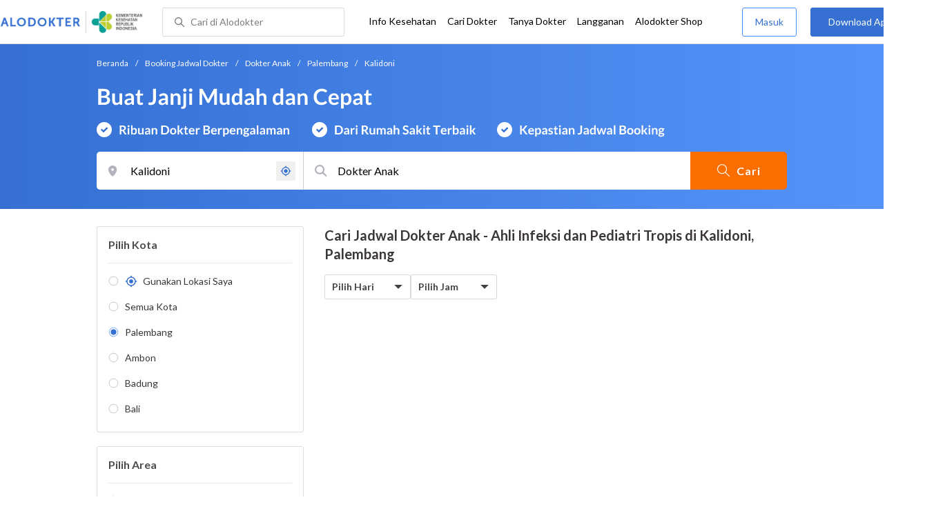

--- FILE ---
content_type: text/html; charset=utf-8
request_url: https://www.alodokter.com/cari-dokter/dokter-anak/infeksi-dan-pediatri-tropis/palembang/kalidoni
body_size: 43872
content:
<!DOCTYPE html> <html lang="id"> <head> <script type="text/javascript">
    window.dataLayer = window.dataLayer || []
    const userId = ""
    window.dataLayer = window.dataLayer || []
    const pageType = "doctors"
    let contentPage = getContentPage(pageType)
    dataLayer.push({
        user_id: userId,
        content_group: contentPage
    });
    localStorage.setItem('content_group', contentPage);

    function getContentPage(){
        let contentPage
        switch (pageType) {
        case 'home':
            const actionPage = "search"
            if(actionPage == 'index'){
                contentPage = "Homepage"
            } else {
                contentPage = "Page"
            }
            break;
        case 'tags':
            contentPage = "Tag Page"
            break;
        case 'komunitas/topics':
        case 'komunitas/discussions':
            contentPage = "Komunitas Page"
            break;
        case 'categories':
            //Hidup Sehat Page, Keluarga Page and Kesehatan Page for index page
            contentPage = ''
            break;
        case 'article':
            //Hidup Sehat Page, Keluarga Page and Kesehatan Page for article page
            contentPage = '' + " Page"
            break;
        case 'disease':
            contentPage = "Disease Page"
            break;
        case 'drugs':
            contentPage = "Drug Page"
            break;
        case 'komunitas/users':
            contentPage = "Profile Page"
            break;
        default:
            contentPage = "Page"
            break;
        }
        return contentPage
    }
</script> <script defer type="text/javascript" src="https://static.criteo.net/js/ld/ld.js" defer></script> <script defer>(function(w,d,s,l,i){w[l]=w[l]||[];w[l].push({'gtm.start':
new Date().getTime(),event:'gtm.js'});var f=d.getElementsByTagName(s)[0],
j=d.createElement(s),dl=l!='dataLayer'?'&l='+l:'';j.defer=true;j.src=   
'https://www.googletagmanager.com/gtm.js?id='+i+dl;f.parentNode.insertBefore(j,f);
})(window,document,'script','dataLayer','GTM-52W4MMF');</script> <meta charset="utf-8"> <meta name="viewport" content="width=device-width, initial-scale=1.0"> <title>Dokter Anak di Kalidoni, Palembang - Buat Janji Mudah dan Cepat | Alodokter</title> <meta http-equiv="Pragma" content="public"> <meta http-equiv="Cache-Control" content="public"> <link rel="preconnect" href="https://fonts.googleapis.com"> <link rel="preconnect" href="https://fonts.gstatic.com" crossorigin> <link href="https://fonts.googleapis.com/css2?family=Lato:wght@400;600;700&display=swap" rel="stylesheet"> <style>
    html, body {
        margin: 0 auto;
        font-family: "Lato", sans-serif;
        font-size: 16px;
        color: #3b3738;
        line-height: 1.44;
        font-weight: 400;
        -webkit-font-smoothing: antialiased;
        -moz-osx-font-smoothing: grayscale;
        text-rendering: optimizeLegibility;
        -moz-font-feature-settings: "liga" on;
      }

    input{
       font-family: "Lato", sans-serif !important;
    }

      ::placeholder {
        color: #dadee4;
        font-family: 'Lato' !important;
      }

      /* GLOBAL CSS */
      .is_hidden {
        display: none;
      }

      .container-fluid {
        width: 1340px;
        margin: 0 auto;
        padding: 0;
      }

      .container {
        width: 1000px;
        margin: 0 auto;
        padding: 0;
        display:flex;
        justify-content: space-between;
      }

      .container2 {
        width: 100%;
      }

      .main-container {
        width: 667px;
        margin: 0;
        padding: 0;
        display: inline-block;
        padding-top: 63px;
      }

      .side-container {
        width: 300px;
        margin: 0;
        padding: 0;
        display: inline-block;
        padding-top: 89px;
      }

      .dfp-container {
        margin-bottom: 20px;
      }

      .adunit {
          margin-bottom: 20px;
        }

      .post-index-title{color:#000;}

      h1.search-result{
        font-size: 20px;
        font-weight: 600;
        font-style: normal;
        font-stretch: normal;
        line-height: 1.35;
        letter-spacing: normal;
        color: #000000;
        margin: 0px 0 16px;
      }
      .h2-related{
        font-size: 24px;
        font-weight: 900;
        font-style: normal;
        font-stretch: normal;
        line-height: 1.42;
        letter-spacing: normal;
        color: #000000;
        margin-top: 20px;
        margin-bottom: 12px;
      }
      .h2-related-article{
        font-size: 24px;
        font-weight: bold;
        font-style: normal;
        font-stretch: normal;
        line-height: 1.32;
        letter-spacing: -0.3px;
        margin: 0;
        margin-bottom: 20px;
        color: #000;
      }

      .container-doctor-index {
        width: 1000px;
        margin: 0 auto;
        display: block;
        float: left;
      }

      .doctor-index-title {
        margin-top: 40px;
        font-size: 24px;
        font-weight: bold;
        line-height: 1.42;
        text-align: center;
        color: #000;
      }

      .speciality-description-container{
          margin-top: 80px;
      }

      h1 {
        margin: 0
      }

      .popular-search a{
        text-decoration:none;
        color: #3570D2;
        font-weight: 600;
        margin-bottom: 10px;
        display: inline-block;
      }

      .popular-search a strong{
        font-weight: 600;
      }

      .bg-container-bottom {
        background-color: #e8f1ff;
        background-size: 50% auto;
        width: 100%;
        margin: 0 auto;
        display:flex;
        justify-content: space-between;
      }

    .content-inner .booking-form {
      background-color: #fafafa;
      padding-top: 64px;
      padding-bottom: 130px;
    }

      @media (max-width: 640px) {
        #page {
          width: 100%;
        }

        .top-navbar-container {
          max-width: 100%;
        }
      }

      @media (max-width: 374px) {
        .hero-index-menu-card-container {
          width: 150px;
        }
      }
      .grecaptcha-badge { visibility: hidden; }
</style> <meta charset="UTF-8"> <meta name="viewport" content="width=device-width, initial-scale=1.0, user-scalable=yes, maximum-scale=5"> <link rel="shortcut icon" type="image/x-icon" href="/assets/favicon-73b49b1e9302b388560f5836153dcf6a1ec42c607c96fc65d5b29e773c85374a.ico"/> <link rel="icon" type="image/png" href="/assets/favicon-48x48-fe366add8379860e5ee5041f0b6b9745ff450a945001d5f04fd8a0d706837ea6.png" sizes="48x48"/> <link rel="apple-touch-icon" type="image/png" href="/assets/apple-touch-icon-fbe9a22f2fc74b52818c962ab91b40031f1e6dd2d614f376eb1efcc03c5bba0b.png" sizes="192x192"/> <meta name="apple-mobile-web-app-title" content="Alodokter"> <meta name="application-name" content="Alodokter"> <meta name="msapplication-TileColor" content="#ffffff"> <meta name="apple-mobile-web-app-status-bar-style" content="#3973cf"> <meta name="theme-color" content="#3973cf"> <meta name="alexaVerifyID" content="n_Kykr_OZlOYYRDisl_bHGZYccc"> <meta name="google-site-verification" content=j8xshrH7uBo3AEjk-HfjufpapvzwkNHw57NXFN3G07Y> <meta name="msvalidate.01" content=C233DAA628883F2DD70CD54C789D0494> <meta name="wellness_card" content="false"> <meta name="criteo_account" content="62444"> <meta name="description" content="Cari Dokter Anak Terdekat di Kalidoni, Palembang dengan Mudah dan Cepat. Pilih Jadwal, Buat Janji dan Cek Biaya Konsultasi hanya di Alodokter."/> <meta name="keywords" content="alodokter, kesehatan, medis, penyakit, komunitas kesehatan, dokter, konsultasi kesehatan, informasi kesehatan, komunitas, diskusi kesehatan"/> <meta name="facebook-domain-verification" content="v9k4b24zt24dxdo39v3ab3gnt5ns5b"/> <meta property="fb:app_id" content="331705120345014"/> <meta property="og:site_name" content="Alodokter"/> <meta property="og:type" content="website"/> <meta property="og:title" content="Dokter Anak di Kalidoni, Palembang - Buat Janji Mudah dan Cepat | Alodokter"/> <meta property="og:url" content="https://www.alodokter.com/cari-dokter/dokter-anak/infeksi-dan-pediatri-tropis/palembang/kalidoni"/> <meta property="og:description" content="Cari Dokter Anak Terdekat di Kalidoni, Palembang dengan Mudah dan Cepat. Pilih Jadwal, Buat Janji dan Cek Biaya Konsultasi hanya di Alodokter."/> <meta property="og:locale" content="en_US"/> <meta property="og:image" itemprop="image" content="https://www.alodokter.com/wp-content/uploads/2014/07/dokter-indonesia-alodokter.jpg"/> <meta property="og:image:width" content="650"/> <meta property="og:image:height" content="433"/> <meta property="og:image:type" content="image/jpeg"/> <link rel='canonical' href='https://www.alodokter.com/cari-dokter/dokter-anak/infeksi-dan-pediatri-tropis/palembang/kalidoni'/> <meta name="referer" content="http://www.google.com"/> <meta name="platform" content="Desktop"/> <meta name="recaptcha-site-key" content="6Ldg7gQhAAAAAN8ebL4Gr-hTid51r0i9BpsdaEWE"/> <script src="https://www.google.com/recaptcha/enterprise.js?render=6Ldg7gQhAAAAAN8ebL4Gr-hTid51r0i9BpsdaEWE"></script> <meta name="csrf-param" content="authenticity_token"/> <meta name="csrf-token" content="pOQjOJ1iX0cDQW/Gk+DjHjGja5Tt3nQHVX+Di/PpI/m5Txy0rcjs1JtV4CGWoqpMNXm3R5SoyHkKG41q3Yx/6w=="/> <script defer>
        !function(f,b,e,v,n,t,s){if(f.fbq)return;n=f.fbq=function(){n.callMethod?
            n.callMethod.apply(n,arguments):n.queue.push(arguments)};if(!f._fbq)f._fbq=n;
            n.push=n;n.loaded=!0;n.version='2.0';n.queue=[];t=b.createElement(e);t.defer=!0;
            t.src=v;s=b.getElementsByTagName(e)[0];s.parentNode.insertBefore(t,s)}
        (window, document,'script','https://connect.facebook.net/en_US/fbevents.js');
        fbq('init', '948327898593359');
        fbq('track', "PageView");
    </script> <script defer type='text/javascript'>
        function initExperiment(ExperimentID, callback){if (!ExperimentID){return callback(null);}var r=false; var s=document.createElement('script'); s.type='text/javascript'; s.src='//www.google-analytics.com/cx/api.js?experiment='+ExperimentID; s.onload=function(){if (!r && (!this.readyState || this.readyState=='complete')){r=true; callback(cxApi.chooseVariation());}else{callback(null)}}; s.onerror=function(){callback(null)}; var t=document.getElementsByTagName('script')[0]; t.parentNode.insertBefore(s, t);}
        (function(i,s,o,g,r,a,m){i['GoogleAnalyticsObject']=r;i[r]=i[r]||function(){
        (i[r].q=i[r].q||[]).push(arguments)},i[r].l=1*new Date();a=s.createElement(o),
        m=s.getElementsByTagName(o)[0];a.defer=1;a.src=g;m.parentNode.insertBefore(a,m)
        })(window,document,'script','//www.google-analytics.com/analytics.js','ga');
        ga('create', 'UA-52179504-1', 'alodokter.com');
        ga('require', 'displayfeatures');

        window.GAPageType = 'Doctor';
        ga('set', 'contentGroup1', 'Doctor Page');

        var typePage = 'search';
        if (typePage == 'reservasi_success') {
            window.GAPageType = 'Doctor Reservation Success Desktop';
            ga('set', 'contentGroup1', 'Doctor Reservation Success Desktop');
        }

        initExperiment(window.ExperimentID, function(variation) {
            if (variation !== null) {
                window.ExperimentReady = true;
                window.ExperimentVariation = variation;
                ga('set', 'expId', window.ExperimentID);
                ga('set', 'expVar', window.ExperimentVariation);
            }
            ga('send', 'pageview');
            ga('send', 'event', 'Scroll Depth', GAPageType, '0%');
        });
    </script> <script defer type='text/javascript'>
        var googletag = googletag || {};
        googletag.cmd = googletag.cmd || [];
    </script> <script async src="https://securepubads.g.doubleclick.net/tag/js/gpt.js"></script> <script async src="//alodokter.api.useinsider.com/ins.js?id=10005708"></script> </head> <body> <top-navbar-view id="top-navbar-view" user-photo="" is-show-kemenkes ="{&quot;kemenkes_partnership&quot;:true,&quot;kemenkes_top_bar_desktop&quot;:&quot;https://res.cloudinary.com/dk0z4ums3/image/upload/f_auto,q_auto/v1634020083/aloweb_assets/logo-header.png&quot;,&quot;kemenkes_bottom_banner_desktop&quot;:&quot;https://res.cloudinary.com/dk0z4ums3/image/upload/f_auto,q_auto/v1730097699/setting/1730097698.png&quot;,&quot;kemenkes_top_bar_mobile&quot;:&quot;https://res.cloudinary.com/dk0z4ums3/image/upload/f_auto,q_auto/v1634020083/aloweb_assets/logo-header.png&quot;,&quot;kemenkes_bottom_banner_mobile&quot;:&quot;https://res.cloudinary.com/dk0z4ums3/image/upload/f_auto,q_auto/v1730097809/setting/1730097808.png&quot;}" user-login="" user-fullname="" total-notif="0" doctor-editor-link="" user-link="" show-hide-menu="{&quot;web_show_top_navbar_aloproteksi&quot;:true,&quot;web_show_top_navbar_aloshop&quot;:true,&quot;web_show_top_navbar_caridokter&quot;:true,&quot;web_show_top_navbar_hidupsehat&quot;:true,&quot;web_show_top_navbar_infokesehatan&quot;:true,&quot;web_show_top_navbar_keluarga&quot;:true,&quot;web_show_top_navbar_kesehatan&quot;:true,&quot;web_show_top_navbar_obat&quot;:true,&quot;web_show_top_navbar_penyakit&quot;:true,&quot;web_show_top_navbar_tanyadokter&quot;:true,&quot;web_show_top_navbar_alochoice&quot;:true}" pdpa-content="{&quot;title&quot;:&quot;Perlindungan Data Anda yang Utama Bagi Kami&quot;,&quot;description&quot;:&quot;Saya telah memercayakan informasi untuk disimpan \u0026 digunakan. Keamanan data terlindungi sesuai \u003ca href=&#39;/syarat-dan-ketentuan&#39; target=&#39;_blank&#39;\u003e\u003cb\u003eSyarat \u0026 Ketentuan\u003c/b\u003e\u003c/a\u003e serta \u003ca href=&#39;/privasi&#39; target=&#39;_blank&#39;\u003e\u003cb\u003ePrivasi Alodokter\u003c/b\u003e\u003c/a\u003e&quot;,&quot;error_text&quot;:&quot;Klik centang untuk menyetujui Syarat Ketentuan dan Aturan Privasi ALODOKTER&quot;}" alodokter-otp-service="whatsapp"></top-navbar-view> <div class="content"> <omni-search id="omniSearch" base-url="/cari-dokter/" breadcrumb-list="[{&quot;label&quot;:&quot;Beranda&quot;,&quot;url&quot;:&quot;/&quot;},{&quot;label&quot;:&quot;Booking Jadwal Dokter&quot;,&quot;url&quot;:&quot;/cari-dokter&quot;},{&quot;label&quot;:&quot;Dokter Anak&quot;,&quot;url&quot;:&quot;/cari-dokter/dokter-anak&quot;},{&quot;label&quot;:&quot;Palembang&quot;,&quot;url&quot;:&quot;/cari-dokter/dokter-anak/palembang&quot;},{&quot;label&quot;:&quot;Kalidoni&quot;,&quot;url&quot;:&quot;/cari-dokter/dokter-anak/palembang/kalidoni&quot;}]" location-permalink="palembang/kalidoni" location-permalink-id="5add4972fbf12e5f6c0bdcc9" location-selected="Kalidoni" search-input="Dokter Anak" permalink="dokter-anak/" speciality-permalink="dokter-anak" category="speciality" render-location-result="{&quot;status&quot;:&quot;success&quot;,&quot;data&quot;:[{&quot;id&quot;:&quot;59ce33d34eb9d87681e4eb5d&quot;,&quot;flag&quot;:&quot;Palembang&quot;,&quot;name&quot;:&quot;Palembang&quot;,&quot;city_permalink&quot;:&quot;palembang&quot;,&quot;type&quot;:&quot;city&quot;},{&quot;id&quot;:&quot;5bbf0fe8f578bb6f5e4bea25&quot;,&quot;flag&quot;:&quot;Ambon&quot;,&quot;name&quot;:&quot;Ambon&quot;,&quot;city_permalink&quot;:&quot;ambon&quot;,&quot;type&quot;:&quot;city&quot;},{&quot;id&quot;:&quot;608ba7b558a92c0c03793430&quot;,&quot;flag&quot;:&quot;Ambon, Sirimau,&quot;,&quot;name&quot;:&quot;Sirimau, Ambon&quot;,&quot;city_permalink&quot;:&quot;ambon&quot;,&quot;district_permalink&quot;:&quot;sirimau&quot;,&quot;type&quot;:&quot;district&quot;},{&quot;id&quot;:&quot;600a5458e278300d87629ef9&quot;,&quot;flag&quot;:&quot;Badung&quot;,&quot;name&quot;:&quot;Badung&quot;,&quot;city_permalink&quot;:&quot;badung&quot;,&quot;type&quot;:&quot;city&quot;},{&quot;id&quot;:&quot;5add4972fbf12e5f6c0bdcab&quot;,&quot;flag&quot;:&quot;Badung, Kuta,&quot;,&quot;name&quot;:&quot;Kuta, Badung&quot;,&quot;city_permalink&quot;:&quot;badung&quot;,&quot;district_permalink&quot;:&quot;kuta&quot;,&quot;type&quot;:&quot;district&quot;},{&quot;id&quot;:&quot;59d767f44eb9d80323ed4222&quot;,&quot;flag&quot;:&quot;Bali&quot;,&quot;name&quot;:&quot;Bali&quot;,&quot;city_permalink&quot;:&quot;bali&quot;,&quot;type&quot;:&quot;city&quot;},{&quot;id&quot;:&quot;626a5e42a987110c12ad3c5d&quot;,&quot;flag&quot;:&quot;Bali, Karangasem,&quot;,&quot;name&quot;:&quot;Karangasem, Bali&quot;,&quot;city_permalink&quot;:&quot;bali&quot;,&quot;district_permalink&quot;:&quot;karangasem&quot;,&quot;type&quot;:&quot;district&quot;},{&quot;id&quot;:&quot;61e650047b18200e049a2d4c&quot;,&quot;flag&quot;:&quot;Bali, Kedonganan,&quot;,&quot;name&quot;:&quot;Kedonganan, Bali&quot;,&quot;city_permalink&quot;:&quot;bali&quot;,&quot;district_permalink&quot;:&quot;kedonganan&quot;,&quot;type&quot;:&quot;district&quot;},{&quot;id&quot;:&quot;61e9286331f4f70e37bcb89e&quot;,&quot;flag&quot;:&quot;Bali, Klungkung,&quot;,&quot;name&quot;:&quot;Klungkung, Bali&quot;,&quot;city_permalink&quot;:&quot;bali&quot;,&quot;district_permalink&quot;:&quot;klungkung&quot;,&quot;type&quot;:&quot;district&quot;},{&quot;id&quot;:&quot;5add4972fbf12e5f6c0bdcb6&quot;,&quot;flag&quot;:&quot;Bali, Nusa Dua,&quot;,&quot;name&quot;:&quot;Nusa Dua, Bali&quot;,&quot;city_permalink&quot;:&quot;bali&quot;,&quot;district_permalink&quot;:&quot;nusa-dua&quot;,&quot;type&quot;:&quot;district&quot;},{&quot;id&quot;:&quot;59dc71664eb9d846d74e2db7&quot;,&quot;flag&quot;:&quot;Balikpapan&quot;,&quot;name&quot;:&quot;Balikpapan&quot;,&quot;city_permalink&quot;:&quot;balikpapan&quot;,&quot;type&quot;:&quot;city&quot;},{&quot;id&quot;:&quot;5c0e29ba2ee69f0e0e6975ed&quot;,&quot;flag&quot;:&quot;Balikpapan, Balikpapan Kota,&quot;,&quot;name&quot;:&quot;Balikpapan Kota, Balikpapan&quot;,&quot;city_permalink&quot;:&quot;balikpapan&quot;,&quot;district_permalink&quot;:&quot;balikpapan-kota&quot;,&quot;type&quot;:&quot;district&quot;},{&quot;id&quot;:&quot;5add4972fbf12e5f6c0bdcae&quot;,&quot;flag&quot;:&quot;Balikpapan, Balikpapan Selatan,&quot;,&quot;name&quot;:&quot;Balikpapan Selatan, Balikpapan&quot;,&quot;city_permalink&quot;:&quot;balikpapan&quot;,&quot;district_permalink&quot;:&quot;balikpapan-selatan&quot;,&quot;type&quot;:&quot;district&quot;},{&quot;id&quot;:&quot;63c8bfe8b084550b157e48be&quot;,&quot;flag&quot;:&quot;Balikpapan, Balikpapan Timur,&quot;,&quot;name&quot;:&quot;Balikpapan Timur, Balikpapan&quot;,&quot;city_permalink&quot;:&quot;balikpapan&quot;,&quot;district_permalink&quot;:&quot;balikpapan-timur&quot;,&quot;type&quot;:&quot;district&quot;},{&quot;id&quot;:&quot;5bbd7654f578bb6f5e4bdb60&quot;,&quot;flag&quot;:&quot;Bandar Lampung&quot;,&quot;name&quot;:&quot;Bandar Lampung&quot;,&quot;city_permalink&quot;:&quot;bandar-lampung&quot;,&quot;type&quot;:&quot;city&quot;},{&quot;id&quot;:&quot;6090f77e6ea1040de1c2f431&quot;,&quot;flag&quot;:&quot;Bandar Lampung, Kedaton,&quot;,&quot;name&quot;:&quot;Kedaton, Bandar Lampung&quot;,&quot;city_permalink&quot;:&quot;bandar-lampung&quot;,&quot;district_permalink&quot;:&quot;kedaton&quot;,&quot;type&quot;:&quot;district&quot;},{&quot;id&quot;:&quot;626b3e831363e10df47205c7&quot;,&quot;flag&quot;:&quot;Bandar Lampung, Sukarame,&quot;,&quot;name&quot;:&quot;Sukarame, Bandar Lampung&quot;,&quot;city_permalink&quot;:&quot;bandar-lampung&quot;,&quot;district_permalink&quot;:&quot;sukarame&quot;,&quot;type&quot;:&quot;district&quot;},{&quot;id&quot;:&quot;62a6e13af2e9e40e2b628a4e&quot;,&quot;flag&quot;:&quot;Bandar Lampung, Way Halim,&quot;,&quot;name&quot;:&quot;Way Halim, Bandar Lampung&quot;,&quot;city_permalink&quot;:&quot;bandar-lampung&quot;,&quot;district_permalink&quot;:&quot;way-halim&quot;,&quot;type&quot;:&quot;district&quot;},{&quot;id&quot;:&quot;59e856db4eb9d843281a3f20&quot;,&quot;flag&quot;:&quot;Bandung&quot;,&quot;name&quot;:&quot;Bandung&quot;,&quot;city_permalink&quot;:&quot;bandung&quot;,&quot;type&quot;:&quot;city&quot;},{&quot;id&quot;:&quot;5add4972fbf12e5f6c0bdcbf&quot;,&quot;flag&quot;:&quot;Bandung, Andir,&quot;,&quot;name&quot;:&quot;Andir, Bandung&quot;,&quot;city_permalink&quot;:&quot;bandung&quot;,&quot;district_permalink&quot;:&quot;andir&quot;,&quot;type&quot;:&quot;district&quot;},{&quot;id&quot;:&quot;608ba5e120a5880c7337b34d&quot;,&quot;flag&quot;:&quot;Bandung, Antapani,&quot;,&quot;name&quot;:&quot;Antapani, Bandung&quot;,&quot;city_permalink&quot;:&quot;bandung&quot;,&quot;district_permalink&quot;:&quot;antapani&quot;,&quot;type&quot;:&quot;district&quot;},{&quot;id&quot;:&quot;5add4972fbf12e5f6c0bdcc4&quot;,&quot;flag&quot;:&quot;Bandung, Bojongloa Kidul,&quot;,&quot;name&quot;:&quot;Bojongloa Kidul, Bandung&quot;,&quot;city_permalink&quot;:&quot;bandung&quot;,&quot;district_permalink&quot;:&quot;bejongloa-kidul&quot;,&quot;type&quot;:&quot;district&quot;},{&quot;id&quot;:&quot;5bac5d1ff578bb4256a6729c&quot;,&quot;flag&quot;:&quot;Bandung, Buah Batu,&quot;,&quot;name&quot;:&quot;Buah Batu, Bandung&quot;,&quot;city_permalink&quot;:&quot;bandung&quot;,&quot;district_permalink&quot;:&quot;buah-batu&quot;,&quot;type&quot;:&quot;district&quot;},{&quot;id&quot;:&quot;5add4972fbf12e5f6c0bdcbe&quot;,&quot;flag&quot;:&quot;Bandung, Coblong,&quot;,&quot;name&quot;:&quot;Coblong, Bandung&quot;,&quot;city_permalink&quot;:&quot;bandung&quot;,&quot;district_permalink&quot;:&quot;coblong&quot;,&quot;type&quot;:&quot;district&quot;},{&quot;id&quot;:&quot;5add4972fbf12e5f6c0bdcc7&quot;,&quot;flag&quot;:&quot;Bandung, Kiaracondong,&quot;,&quot;name&quot;:&quot;Kiaracondong, Bandung&quot;,&quot;city_permalink&quot;:&quot;bandung&quot;,&quot;district_permalink&quot;:&quot;kiaracondong&quot;,&quot;type&quot;:&quot;district&quot;},{&quot;id&quot;:&quot;5c2dafc7ae99c90e320866b3&quot;,&quot;flag&quot;:&quot;Bandung, Lengkong,&quot;,&quot;name&quot;:&quot;Lengkong, Bandung&quot;,&quot;city_permalink&quot;:&quot;bandung&quot;,&quot;district_permalink&quot;:&quot;lengkong&quot;,&quot;type&quot;:&quot;district&quot;},{&quot;id&quot;:&quot;5e57748c24a0060d33b4db2e&quot;,&quot;flag&quot;:&quot;Bandung, Margaasih,&quot;,&quot;name&quot;:&quot;Margaasih, Bandung&quot;,&quot;city_permalink&quot;:&quot;bandung&quot;,&quot;district_permalink&quot;:&quot;margaasih&quot;,&quot;type&quot;:&quot;district&quot;},{&quot;id&quot;:&quot;6090f6d86ea1040de1c2f42d&quot;,&quot;flag&quot;:&quot;Bandung, Rancasari,&quot;,&quot;name&quot;:&quot;Rancasari, Bandung&quot;,&quot;city_permalink&quot;:&quot;bandung&quot;,&quot;district_permalink&quot;:&quot;rancasari&quot;,&quot;type&quot;:&quot;district&quot;},{&quot;id&quot;:&quot;5c37f7dc05f7c60c847be440&quot;,&quot;flag&quot;:&quot;Bandung, Sumur Bandung,&quot;,&quot;name&quot;:&quot;Sumur Bandung, Bandung&quot;,&quot;city_permalink&quot;:&quot;bandung&quot;,&quot;district_permalink&quot;:&quot;sumur-bandung&quot;,&quot;type&quot;:&quot;district&quot;},{&quot;id&quot;:&quot;5e1eca18b63f810d12a94976&quot;,&quot;flag&quot;:&quot;Bangka Belitung&quot;,&quot;name&quot;:&quot;Bangka Belitung&quot;,&quot;city_permalink&quot;:&quot;bangka-belitung&quot;,&quot;type&quot;:&quot;city&quot;},{&quot;id&quot;:&quot;5e1eca97b63f810d12a9497e&quot;,&quot;flag&quot;:&quot;Bangka Belitung, Bangka Tengah,&quot;,&quot;name&quot;:&quot;Bangka Tengah, Bangka Belitung&quot;,&quot;city_permalink&quot;:&quot;bangka-belitung&quot;,&quot;district_permalink&quot;:&quot;bangka-tengah&quot;,&quot;type&quot;:&quot;district&quot;},{&quot;id&quot;:&quot;62b5302da2fb940e38c89572&quot;,&quot;flag&quot;:&quot;Bangka Belitung, Sungai Liat,&quot;,&quot;name&quot;:&quot;Sungai Liat, Bangka Belitung&quot;,&quot;city_permalink&quot;:&quot;bangka-belitung&quot;,&quot;district_permalink&quot;:&quot;sungai-liat&quot;,&quot;type&quot;:&quot;district&quot;},{&quot;id&quot;:&quot;628b053b4dd9110da0857756&quot;,&quot;flag&quot;:&quot;Banjar&quot;,&quot;name&quot;:&quot;Banjar&quot;,&quot;city_permalink&quot;:&quot;banjar&quot;,&quot;type&quot;:&quot;city&quot;},{&quot;id&quot;:&quot;6090feab6ea1040de1c2f44f&quot;,&quot;flag&quot;:&quot;Banjar, Martapura,&quot;,&quot;name&quot;:&quot;Martapura, Banjar&quot;,&quot;city_permalink&quot;:&quot;banjar&quot;,&quot;district_permalink&quot;:&quot;martapura&quot;,&quot;type&quot;:&quot;district&quot;},{&quot;id&quot;:&quot;5b8380e7d76c7d6ad68a254c&quot;,&quot;flag&quot;:&quot;Banjarmasin&quot;,&quot;name&quot;:&quot;Banjarmasin&quot;,&quot;city_permalink&quot;:&quot;banjarmasin&quot;,&quot;type&quot;:&quot;city&quot;},{&quot;id&quot;:&quot;6102794b64e5680d07a43bf9&quot;,&quot;flag&quot;:&quot;Banjarmasin, Banjarmasin Barat,&quot;,&quot;name&quot;:&quot;Banjarmasin Barat, Banjarmasin&quot;,&quot;city_permalink&quot;:&quot;banjarmasin&quot;,&quot;district_permalink&quot;:&quot;banjarmasin-barat&quot;,&quot;type&quot;:&quot;district&quot;},{&quot;id&quot;:&quot;6090ff116ea1040de1c2f453&quot;,&quot;flag&quot;:&quot;Banjarmasin, Banjarmasin Tengah,&quot;,&quot;name&quot;:&quot;Banjarmasin Tengah, Banjarmasin&quot;,&quot;city_permalink&quot;:&quot;banjarmasin&quot;,&quot;district_permalink&quot;:&quot;banjarmasin-tengah&quot;,&quot;type&quot;:&quot;district&quot;},{&quot;id&quot;:&quot;5ff6a0710e6f3a0d3e846ee2&quot;,&quot;flag&quot;:&quot;Banyumas&quot;,&quot;name&quot;:&quot;Banyumas&quot;,&quot;city_permalink&quot;:&quot;banyumas&quot;,&quot;type&quot;:&quot;city&quot;},{&quot;id&quot;:&quot;61833e14a7d7860daff912a9&quot;,&quot;flag&quot;:&quot;Banyumas, Banyumas,&quot;,&quot;name&quot;:&quot;Banyumas, Banyumas&quot;,&quot;city_permalink&quot;:&quot;banyumas&quot;,&quot;district_permalink&quot;:&quot;banyumas&quot;,&quot;type&quot;:&quot;district&quot;},{&quot;id&quot;:&quot;60921d1458a92c0c037a34ef&quot;,&quot;flag&quot;:&quot;Banyumas, Purwokerto Timur,&quot;,&quot;name&quot;:&quot;Purwokerto Timur, Banyumas&quot;,&quot;city_permalink&quot;:&quot;banyumas&quot;,&quot;district_permalink&quot;:&quot;purwokerto-timur&quot;,&quot;type&quot;:&quot;district&quot;},{&quot;id&quot;:&quot;5c2f064927150e0c86613d11&quot;,&quot;flag&quot;:&quot;Banyuwangi&quot;,&quot;name&quot;:&quot;Banyuwangi&quot;,&quot;city_permalink&quot;:&quot;banyuwangi&quot;,&quot;type&quot;:&quot;city&quot;},{&quot;id&quot;:&quot;62048439282adc0c9ed6abe9&quot;,&quot;flag&quot;:&quot;Banyuwangi, Rogojampi,&quot;,&quot;name&quot;:&quot;Rogojampi, Banyuwangi&quot;,&quot;city_permalink&quot;:&quot;banyuwangi&quot;,&quot;district_permalink&quot;:&quot;rogojampi&quot;,&quot;type&quot;:&quot;district&quot;},{&quot;id&quot;:&quot;5b2b27742701aa6b3fd22008&quot;,&quot;flag&quot;:&quot;Batam&quot;,&quot;name&quot;:&quot;Batam&quot;,&quot;city_permalink&quot;:&quot;batam&quot;,&quot;type&quot;:&quot;city&quot;},{&quot;id&quot;:&quot;608baecf20a5880c7337b985&quot;,&quot;flag&quot;:&quot;Batam, Batam Kota,&quot;,&quot;name&quot;:&quot;Batam Kota, Batam&quot;,&quot;city_permalink&quot;:&quot;batam&quot;,&quot;district_permalink&quot;:&quot;batam-kota&quot;,&quot;type&quot;:&quot;district&quot;},{&quot;id&quot;:&quot;608baf2120a5880c7337b98b&quot;,&quot;flag&quot;:&quot;Batam, Lubuk Baja,&quot;,&quot;name&quot;:&quot;Lubuk Baja, Batam&quot;,&quot;city_permalink&quot;:&quot;batam&quot;,&quot;district_permalink&quot;:&quot;lubuk-baja&quot;,&quot;type&quot;:&quot;district&quot;},{&quot;id&quot;:&quot;5f041cbcb86c0f0faa24d2c8&quot;,&quot;flag&quot;:&quot;Batu&quot;,&quot;name&quot;:&quot;Batu&quot;,&quot;city_permalink&quot;:&quot;batu&quot;,&quot;type&quot;:&quot;city&quot;},{&quot;id&quot;:&quot;609100166ea1040de1c2f457&quot;,&quot;flag&quot;:&quot;Batu, Junrejo,&quot;,&quot;name&quot;:&quot;Junrejo, Batu&quot;,&quot;city_permalink&quot;:&quot;batu&quot;,&quot;district_permalink&quot;:&quot;junrejo&quot;,&quot;type&quot;:&quot;district&quot;},{&quot;id&quot;:&quot;60922a06cbac440dc3411d93&quot;,&quot;flag&quot;:&quot;Bau-Bau&quot;,&quot;name&quot;:&quot;Bau-Bau&quot;,&quot;city_permalink&quot;:&quot;baubau&quot;,&quot;type&quot;:&quot;city&quot;},{&quot;id&quot;:&quot;5add4972fbf12e5f6c0bdcaf&quot;,&quot;flag&quot;:&quot;Bau-Bau, Wolio,&quot;,&quot;name&quot;:&quot;Wolio, Bau-Bau&quot;,&quot;city_permalink&quot;:&quot;baubau&quot;,&quot;district_permalink&quot;:&quot;wolio&quot;,&quot;type&quot;:&quot;district&quot;},{&quot;id&quot;:&quot;5944eb934eb9d8369c0df657&quot;,&quot;flag&quot;:&quot;Bekasi&quot;,&quot;name&quot;:&quot;Bekasi&quot;,&quot;city_permalink&quot;:&quot;bekasi&quot;,&quot;type&quot;:&quot;city&quot;},{&quot;id&quot;:&quot;5e3a6fa17f9f4d0d11c25385&quot;,&quot;flag&quot;:&quot;Bekasi, Babelan,&quot;,&quot;name&quot;:&quot;Babelan, Bekasi&quot;,&quot;city_permalink&quot;:&quot;bekasi&quot;,&quot;district_permalink&quot;:&quot;babelan&quot;,&quot;type&quot;:&quot;district&quot;},{&quot;id&quot;:&quot;5add4972fbf12e5f6c0bdc8a&quot;,&quot;flag&quot;:&quot;Bekasi, Bekasi Selatan,&quot;,&quot;name&quot;:&quot;Bekasi Selatan, Bekasi&quot;,&quot;city_permalink&quot;:&quot;bekasi&quot;,&quot;district_permalink&quot;:&quot;bekasi-selatan&quot;,&quot;type&quot;:&quot;district&quot;},{&quot;id&quot;:&quot;5add4972fbf12e5f6c0bdc8b&quot;,&quot;flag&quot;:&quot;Bekasi, Bekasi Timur,&quot;,&quot;name&quot;:&quot;Bekasi Timur, Bekasi&quot;,&quot;city_permalink&quot;:&quot;bekasi&quot;,&quot;district_permalink&quot;:&quot;bekasi-timur&quot;,&quot;type&quot;:&quot;district&quot;},{&quot;id&quot;:&quot;5c0e3367ee9a680f399e7671&quot;,&quot;flag&quot;:&quot;Bekasi, Bekasi Utara,&quot;,&quot;name&quot;:&quot;Bekasi Utara, Bekasi&quot;,&quot;city_permalink&quot;:&quot;bekasi&quot;,&quot;district_permalink&quot;:&quot;bekasi-utara&quot;,&quot;type&quot;:&quot;district&quot;},{&quot;id&quot;:&quot;608ba37b20a5880c7337b339&quot;,&quot;flag&quot;:&quot;Bekasi, Cibarusah,&quot;,&quot;name&quot;:&quot;Cibarusah, Bekasi&quot;,&quot;city_permalink&quot;:&quot;bekasi&quot;,&quot;district_permalink&quot;:&quot;cibarusah&quot;,&quot;type&quot;:&quot;district&quot;},{&quot;id&quot;:&quot;609100486ea1040de1c2f459&quot;,&quot;flag&quot;:&quot;Bekasi, Cibitung,&quot;,&quot;name&quot;:&quot;Cibitung, Bekasi&quot;,&quot;city_permalink&quot;:&quot;bekasi&quot;,&quot;district_permalink&quot;:&quot;cibitung&quot;,&quot;type&quot;:&quot;district&quot;},{&quot;id&quot;:&quot;615ac20f19d5310e4818fbae&quot;,&quot;flag&quot;:&quot;Bekasi, Cibubur,&quot;,&quot;name&quot;:&quot;Cibubur, Bekasi&quot;,&quot;city_permalink&quot;:&quot;bekasi&quot;,&quot;district_permalink&quot;:&quot;cibubur-bekasi&quot;,&quot;type&quot;:&quot;district&quot;},{&quot;id&quot;:&quot;6407fbe6db5f79019664df0b&quot;,&quot;flag&quot;:&quot;Bekasi, Cikarang Pusat,&quot;,&quot;name&quot;:&quot;Cikarang Pusat, Bekasi&quot;,&quot;city_permalink&quot;:&quot;bekasi&quot;,&quot;district_permalink&quot;:&quot;cikarang-pusat&quot;,&quot;type&quot;:&quot;district&quot;},{&quot;id&quot;:&quot;5e2ff16b64b0c60d117cc049&quot;,&quot;flag&quot;:&quot;Bekasi, Jatiasih,&quot;,&quot;name&quot;:&quot;Jatiasih, Bekasi&quot;,&quot;city_permalink&quot;:&quot;bekasi&quot;,&quot;district_permalink&quot;:&quot;jatiasih&quot;,&quot;type&quot;:&quot;district&quot;},{&quot;id&quot;:&quot;5add4972fbf12e5f6c0bdc89&quot;,&quot;flag&quot;:&quot;Bekasi, Jatisampurna,&quot;,&quot;name&quot;:&quot;Jatisampurna, Bekasi&quot;,&quot;city_permalink&quot;:&quot;bekasi&quot;,&quot;district_permalink&quot;:&quot;jatisampurna&quot;,&quot;type&quot;:&quot;district&quot;},{&quot;id&quot;:&quot;6052d3ba8a59ec0dee454e52&quot;,&quot;flag&quot;:&quot;Bekasi, Medan Satria,&quot;,&quot;name&quot;:&quot;Medan Satria, Bekasi&quot;,&quot;city_permalink&quot;:&quot;bekasi&quot;,&quot;district_permalink&quot;:&quot;medan-satria&quot;,&quot;type&quot;:&quot;district&quot;},{&quot;id&quot;:&quot;5c5ad9f2745b7350be8aeb6e&quot;,&quot;flag&quot;:&quot;Bekasi, Mustikajaya,&quot;,&quot;name&quot;:&quot;Mustikajaya, Bekasi&quot;,&quot;city_permalink&quot;:&quot;bekasi&quot;,&quot;district_permalink&quot;:&quot;mustikajaya&quot;,&quot;type&quot;:&quot;district&quot;},{&quot;id&quot;:&quot;5c203cbec738260e50838f6c&quot;,&quot;flag&quot;:&quot;Bekasi, Pondok Gede,&quot;,&quot;name&quot;:&quot;Pondok Gede, Bekasi&quot;,&quot;city_permalink&quot;:&quot;bekasi&quot;,&quot;district_permalink&quot;:&quot;pondok-gede&quot;,&quot;type&quot;:&quot;district&quot;},{&quot;id&quot;:&quot;5c0e36092ee69f0e0e697615&quot;,&quot;flag&quot;:&quot;Bekasi, Rawalumbu,&quot;,&quot;name&quot;:&quot;Rawalumbu, Bekasi&quot;,&quot;city_permalink&quot;:&quot;bekasi&quot;,&quot;district_permalink&quot;:&quot;rawalumbu&quot;,&quot;type&quot;:&quot;district&quot;},{&quot;id&quot;:&quot;609100986ea1040de1c2f45f&quot;,&quot;flag&quot;:&quot;Bekasi, Serang Baru,&quot;,&quot;name&quot;:&quot;Serang Baru, Bekasi&quot;,&quot;city_permalink&quot;:&quot;bekasi&quot;,&quot;district_permalink&quot;:&quot;serang-baru&quot;,&quot;type&quot;:&quot;district&quot;},{&quot;id&quot;:&quot;609100e16ea1040de1c2f461&quot;,&quot;flag&quot;:&quot;Bekasi, Sukatani,&quot;,&quot;name&quot;:&quot;Sukatani, Bekasi&quot;,&quot;city_permalink&quot;:&quot;bekasi&quot;,&quot;district_permalink&quot;:&quot;sukatani&quot;,&quot;type&quot;:&quot;district&quot;},{&quot;id&quot;:&quot;6052d4f13065df0e044ae7ef&quot;,&quot;flag&quot;:&quot;Bekasi, Tambun Selatan,&quot;,&quot;name&quot;:&quot;Tambun Selatan, Bekasi&quot;,&quot;city_permalink&quot;:&quot;bekasi&quot;,&quot;district_permalink&quot;:&quot;tambun-selatan&quot;,&quot;type&quot;:&quot;district&quot;},{&quot;id&quot;:&quot;6091006b6ea1040de1c2f45b&quot;,&quot;flag&quot;:&quot;Bekasi, Tambun Utara,&quot;,&quot;name&quot;:&quot;Tambun Utara, Bekasi&quot;,&quot;city_permalink&quot;:&quot;bekasi&quot;,&quot;district_permalink&quot;:&quot;tambun-utara&quot;,&quot;type&quot;:&quot;district&quot;},{&quot;id&quot;:&quot;5c76041853eb1f0c9cff5e37&quot;,&quot;flag&quot;:&quot;Bekasi, Tarumajaya,&quot;,&quot;name&quot;:&quot;Tarumajaya, Bekasi&quot;,&quot;city_permalink&quot;:&quot;bekasi&quot;,&quot;district_permalink&quot;:&quot;tarumajaya&quot;,&quot;type&quot;:&quot;district&quot;},{&quot;id&quot;:&quot;5b95c6a7d356c90e133ecac0&quot;,&quot;flag&quot;:&quot;Bengkulu&quot;,&quot;name&quot;:&quot;Bengkulu&quot;,&quot;city_permalink&quot;:&quot;bengkulu&quot;,&quot;type&quot;:&quot;city&quot;},{&quot;id&quot;:&quot;608ba68058a92c0c03793323&quot;,&quot;flag&quot;:&quot;Bengkulu, Gading Cempaka,&quot;,&quot;name&quot;:&quot;Gading Cempaka, Bengkulu&quot;,&quot;city_permalink&quot;:&quot;bengkulu&quot;,&quot;district_permalink&quot;:&quot;gading-cempaka&quot;,&quot;type&quot;:&quot;district&quot;},{&quot;id&quot;:&quot;6091015558a92c0c0379fe2c&quot;,&quot;flag&quot;:&quot;Bengkulu, Ratu Samban,&quot;,&quot;name&quot;:&quot;Ratu Samban, Bengkulu&quot;,&quot;city_permalink&quot;:&quot;bengkulu&quot;,&quot;district_permalink&quot;:&quot;ratu-samban&quot;,&quot;type&quot;:&quot;district&quot;},{&quot;id&quot;:&quot;59ce164c4eb9d87681e4e7fb&quot;,&quot;flag&quot;:&quot;Bogor&quot;,&quot;name&quot;:&quot;Bogor&quot;,&quot;city_permalink&quot;:&quot;bogor&quot;,&quot;type&quot;:&quot;city&quot;},{&quot;id&quot;:&quot;616e7c196312bb0db4158423&quot;,&quot;flag&quot;:&quot;Bogor, Babakan Madang,&quot;,&quot;name&quot;:&quot;Babakan Madang, Bogor&quot;,&quot;city_permalink&quot;:&quot;bogor&quot;,&quot;district_permalink&quot;:&quot;babakan-madang&quot;,&quot;type&quot;:&quot;district&quot;},{&quot;id&quot;:&quot;5b713e8aedd57c787e7ce897&quot;,&quot;flag&quot;:&quot;Bogor, Baranangsiang,&quot;,&quot;name&quot;:&quot;Baranangsiang, Bogor&quot;,&quot;city_permalink&quot;:&quot;bogor&quot;,&quot;district_permalink&quot;:&quot;baranangsiang&quot;,&quot;type&quot;:&quot;district&quot;},{&quot;id&quot;:&quot;5c5ad9f2745b7350be8aeb6a&quot;,&quot;flag&quot;:&quot;Bogor, Bogor Barat,&quot;,&quot;name&quot;:&quot;Bogor Barat, Bogor&quot;,&quot;city_permalink&quot;:&quot;bogor&quot;,&quot;district_permalink&quot;:&quot;bogor-barat&quot;,&quot;type&quot;:&quot;district&quot;},{&quot;id&quot;:&quot;5cda71a506e5940df3a559bc&quot;,&quot;flag&quot;:&quot;Bogor, Bogor Selatan,&quot;,&quot;name&quot;:&quot;Bogor Selatan, Bogor&quot;,&quot;city_permalink&quot;:&quot;bogor&quot;,&quot;district_permalink&quot;:&quot;bogor-selatan&quot;,&quot;type&quot;:&quot;district&quot;},{&quot;id&quot;:&quot;5add4972fbf12e5f6c0bdca7&quot;,&quot;flag&quot;:&quot;Bogor, Bogor Tengah,&quot;,&quot;name&quot;:&quot;Bogor Tengah, Bogor&quot;,&quot;city_permalink&quot;:&quot;bogor&quot;,&quot;district_permalink&quot;:&quot;bogor-tengah&quot;,&quot;type&quot;:&quot;district&quot;},{&quot;id&quot;:&quot;5c247cbf885c200c436bc31c&quot;,&quot;flag&quot;:&quot;Bogor, Bogor Utara,&quot;,&quot;name&quot;:&quot;Bogor Utara, Bogor&quot;,&quot;city_permalink&quot;:&quot;bogor&quot;,&quot;district_permalink&quot;:&quot;bogor-utara&quot;,&quot;type&quot;:&quot;district&quot;},{&quot;id&quot;:&quot;5c0e2ad1ee9a680f399e7635&quot;,&quot;flag&quot;:&quot;Bogor, Bojong Gede,&quot;,&quot;name&quot;:&quot;Bojong Gede, Bogor&quot;,&quot;city_permalink&quot;:&quot;bogor&quot;,&quot;district_permalink&quot;:&quot;bojong-gede&quot;,&quot;type&quot;:&quot;district&quot;},{&quot;id&quot;:&quot;5c0e3ee12ee69f0e0e6976e8&quot;,&quot;flag&quot;:&quot;Bogor, Cibinong,&quot;,&quot;name&quot;:&quot;Cibinong, Bogor&quot;,&quot;city_permalink&quot;:&quot;bogor&quot;,&quot;district_permalink&quot;:&quot;cibinong&quot;,&quot;type&quot;:&quot;district&quot;},{&quot;id&quot;:&quot;615ac12019d5310e4818f724&quot;,&quot;flag&quot;:&quot;Bogor, Cibubur,&quot;,&quot;name&quot;:&quot;Cibubur, Bogor&quot;,&quot;city_permalink&quot;:&quot;bogor&quot;,&quot;district_permalink&quot;:&quot;cibubur-bogor&quot;,&quot;type&quot;:&quot;district&quot;},{&quot;id&quot;:&quot;5cbd62abb0d2740c7a5054bc&quot;,&quot;flag&quot;:&quot;Bogor, Cileungsi,&quot;,&quot;name&quot;:&quot;Cileungsi, Bogor&quot;,&quot;city_permalink&quot;:&quot;bogor&quot;,&quot;district_permalink&quot;:&quot;cileungsi&quot;,&quot;type&quot;:&quot;district&quot;},{&quot;id&quot;:&quot;6052d6b43065df0e044aeb7b&quot;,&quot;flag&quot;:&quot;Bogor, Gunung Putri,&quot;,&quot;name&quot;:&quot;Gunung Putri, Bogor&quot;,&quot;city_permalink&quot;:&quot;bogor&quot;,&quot;district_permalink&quot;:&quot;gunung-putri&quot;,&quot;type&quot;:&quot;district&quot;},{&quot;id&quot;:&quot;6052d8813065df0e044af215&quot;,&quot;flag&quot;:&quot;Bogor, Gunung Sindur,&quot;,&quot;name&quot;:&quot;Gunung Sindur, Bogor&quot;,&quot;city_permalink&quot;:&quot;bogor&quot;,&quot;district_permalink&quot;:&quot;gunung-sindur&quot;,&quot;type&quot;:&quot;district&quot;},{&quot;id&quot;:&quot;609223b4e4eed60dbf622ebf&quot;,&quot;flag&quot;:&quot;Bogor, Leuwiliang,&quot;,&quot;name&quot;:&quot;Leuwiliang, Bogor&quot;,&quot;city_permalink&quot;:&quot;bogor&quot;,&quot;district_permalink&quot;:&quot;leuwiliang&quot;,&quot;type&quot;:&quot;district&quot;},{&quot;id&quot;:&quot;5d1c5d2b4addbd0c28eaaba5&quot;,&quot;flag&quot;:&quot;Bogor, Sentul,&quot;,&quot;name&quot;:&quot;Sentul, Bogor&quot;,&quot;city_permalink&quot;:&quot;bogor&quot;,&quot;district_permalink&quot;:&quot;sentul&quot;,&quot;type&quot;:&quot;district&quot;},{&quot;id&quot;:&quot;5ece024e0eccc30d6bdadb17&quot;,&quot;flag&quot;:&quot;Bontang&quot;,&quot;name&quot;:&quot;Bontang&quot;,&quot;city_permalink&quot;:&quot;bontang&quot;,&quot;type&quot;:&quot;city&quot;},{&quot;id&quot;:&quot;6092161058a92c0c037a324b&quot;,&quot;flag&quot;:&quot;Bontang, Bontang Barat,&quot;,&quot;name&quot;:&quot;Bontang Barat, Bontang&quot;,&quot;city_permalink&quot;:&quot;bontang&quot;,&quot;district_permalink&quot;:&quot;bontang-barat&quot;,&quot;type&quot;:&quot;district&quot;},{&quot;id&quot;:&quot;609216396ea1040de1c30fcc&quot;,&quot;flag&quot;:&quot;Bontang, Bontang Selatan,&quot;,&quot;name&quot;:&quot;Bontang Selatan, Bontang&quot;,&quot;city_permalink&quot;:&quot;bontang&quot;,&quot;district_permalink&quot;:&quot;bontang-selatan&quot;,&quot;type&quot;:&quot;district&quot;},{&quot;id&quot;:&quot;6345203117030f0bca3b09bc&quot;,&quot;flag&quot;:&quot;Bontang, Bontang Utara,&quot;,&quot;name&quot;:&quot;Bontang Utara, Bontang&quot;,&quot;city_permalink&quot;:&quot;bontang&quot;,&quot;district_permalink&quot;:&quot;bontang-utara&quot;,&quot;type&quot;:&quot;district&quot;},{&quot;id&quot;:&quot;5d8db60ffe71290d445ba83b&quot;,&quot;flag&quot;:&quot;Boyolali&quot;,&quot;name&quot;:&quot;Boyolali&quot;,&quot;city_permalink&quot;:&quot;boyolali&quot;,&quot;type&quot;:&quot;city&quot;},{&quot;id&quot;:&quot;609216646ea1040de1c30fce&quot;,&quot;flag&quot;:&quot;Boyolali, Boyolali,&quot;,&quot;name&quot;:&quot;Boyolali, Boyolali&quot;,&quot;city_permalink&quot;:&quot;boyolali&quot;,&quot;district_permalink&quot;:&quot;boyolali&quot;,&quot;type&quot;:&quot;district&quot;},{&quot;id&quot;:&quot;5d8db638fe71290d445ba847&quot;,&quot;flag&quot;:&quot;Boyolali, Karanggede,&quot;,&quot;name&quot;:&quot;Karanggede, Boyolali&quot;,&quot;city_permalink&quot;:&quot;boyolali&quot;,&quot;district_permalink&quot;:&quot;karanggede&quot;,&quot;type&quot;:&quot;district&quot;},{&quot;id&quot;:&quot;5ed61d5d5d51010dbeba713d&quot;,&quot;flag&quot;:&quot;Brebes&quot;,&quot;name&quot;:&quot;Brebes&quot;,&quot;city_permalink&quot;:&quot;brebes&quot;,&quot;type&quot;:&quot;city&quot;},{&quot;id&quot;:&quot;60920e7e58a92c0c037a30e1&quot;,&quot;flag&quot;:&quot;Brebes, Banjarharjo,&quot;,&quot;name&quot;:&quot;Banjarharjo, Brebes&quot;,&quot;city_permalink&quot;:&quot;brebes&quot;,&quot;district_permalink&quot;:&quot;banjarharjo&quot;,&quot;type&quot;:&quot;district&quot;},{&quot;id&quot;:&quot;6090f8c458a92c0c0379fe02&quot;,&quot;flag&quot;:&quot;Brebes, Bumiayu,&quot;,&quot;name&quot;:&quot;Bumiayu, Brebes&quot;,&quot;city_permalink&quot;:&quot;brebes&quot;,&quot;district_permalink&quot;:&quot;bumiayu&quot;,&quot;type&quot;:&quot;district&quot;},{&quot;id&quot;:&quot;6152b227361fa20e95bac66c&quot;,&quot;flag&quot;:&quot;Brebes, Jatibarang,&quot;,&quot;name&quot;:&quot;Jatibarang, Brebes&quot;,&quot;city_permalink&quot;:&quot;brebes&quot;,&quot;district_permalink&quot;:&quot;jatibarang&quot;,&quot;type&quot;:&quot;district&quot;},{&quot;id&quot;:&quot;616e7ca250a7230da218b50e&quot;,&quot;flag&quot;:&quot;Brebes, Larangan,&quot;,&quot;name&quot;:&quot;Larangan, Brebes&quot;,&quot;city_permalink&quot;:&quot;brebes&quot;,&quot;district_permalink&quot;:&quot;larangan-brebes&quot;,&quot;type&quot;:&quot;district&quot;},{&quot;id&quot;:&quot;5e1eb5b2745d510d16342dee&quot;,&quot;flag&quot;:&quot;Buleleng&quot;,&quot;name&quot;:&quot;Buleleng&quot;,&quot;city_permalink&quot;:&quot;buleleng&quot;,&quot;type&quot;:&quot;city&quot;},{&quot;id&quot;:&quot;62907d26fbd3dd0e00b42c26&quot;,&quot;flag&quot;:&quot;Buleleng, Banjar Tegal,&quot;,&quot;name&quot;:&quot;Banjar Tegal, Buleleng&quot;,&quot;city_permalink&quot;:&quot;buleleng&quot;,&quot;district_permalink&quot;:&quot;banjar-tegal&quot;,&quot;type&quot;:&quot;district&quot;},{&quot;id&quot;:&quot;5e2e437784fd8a0d3acd7c2d&quot;,&quot;flag&quot;:&quot;Ciamis&quot;,&quot;name&quot;:&quot;Ciamis&quot;,&quot;city_permalink&quot;:&quot;ciamis&quot;,&quot;type&quot;:&quot;city&quot;},{&quot;id&quot;:&quot;6090f91258a92c0c0379fe04&quot;,&quot;flag&quot;:&quot;Ciamis, Baregbeg,&quot;,&quot;name&quot;:&quot;Baregbeg, Ciamis&quot;,&quot;city_permalink&quot;:&quot;ciamis&quot;,&quot;district_permalink&quot;:&quot;baregbeg&quot;,&quot;type&quot;:&quot;district&quot;},{&quot;id&quot;:&quot;609217e46ea1040de1c30fdd&quot;,&quot;flag&quot;:&quot;Ciamis, Ciamis,&quot;,&quot;name&quot;:&quot;Ciamis, Ciamis&quot;,&quot;city_permalink&quot;:&quot;ciamis&quot;,&quot;district_permalink&quot;:&quot;ciamis&quot;,&quot;type&quot;:&quot;district&quot;},{&quot;id&quot;:&quot;5bae03d6f578bb4256a6964b&quot;,&quot;flag&quot;:&quot;Cianjur&quot;,&quot;name&quot;:&quot;Cianjur&quot;,&quot;city_permalink&quot;:&quot;cianjur&quot;,&quot;type&quot;:&quot;city&quot;},{&quot;id&quot;:&quot;610a3e6464e5680d07a5c702&quot;,&quot;flag&quot;:&quot;Cianjur, Pacet,&quot;,&quot;name&quot;:&quot;Pacet, Cianjur&quot;,&quot;city_permalink&quot;:&quot;cianjur&quot;,&quot;district_permalink&quot;:&quot;pacet&quot;,&quot;type&quot;:&quot;district&quot;},{&quot;id&quot;:&quot;599e59da4eb9d841c2dff694&quot;,&quot;flag&quot;:&quot;Cikarang&quot;,&quot;name&quot;:&quot;Cikarang&quot;,&quot;city_permalink&quot;:&quot;cikarang&quot;,&quot;type&quot;:&quot;city&quot;},{&quot;id&quot;:&quot;5c4832a37c8d120c4197dcc8&quot;,&quot;flag&quot;:&quot;Cikarang, Cikarang Barat,&quot;,&quot;name&quot;:&quot;Cikarang Barat, Cikarang&quot;,&quot;city_permalink&quot;:&quot;cikarang&quot;,&quot;district_permalink&quot;:&quot;cikarang-barat&quot;,&quot;type&quot;:&quot;district&quot;},{&quot;id&quot;:&quot;5add4972fbf12e5f6c0bdcd2&quot;,&quot;flag&quot;:&quot;Cikarang, Cikarang Selatan,&quot;,&quot;name&quot;:&quot;Cikarang Selatan, Cikarang&quot;,&quot;city_permalink&quot;:&quot;cikarang&quot;,&quot;district_permalink&quot;:&quot;cikarang-selatan&quot;,&quot;type&quot;:&quot;district&quot;},{&quot;id&quot;:&quot;5add4972fbf12e5f6c0bdc8e&quot;,&quot;flag&quot;:&quot;Cikarang, Cikarang Utara,&quot;,&quot;name&quot;:&quot;Cikarang Utara, Cikarang&quot;,&quot;city_permalink&quot;:&quot;cikarang&quot;,&quot;district_permalink&quot;:&quot;cikarang-utara&quot;,&quot;type&quot;:&quot;district&quot;},{&quot;id&quot;:&quot;5c2f1ed127150e0c86613f8c&quot;,&quot;flag&quot;:&quot;Cilacap&quot;,&quot;name&quot;:&quot;Cilacap&quot;,&quot;city_permalink&quot;:&quot;cilacap&quot;,&quot;type&quot;:&quot;city&quot;},{&quot;id&quot;:&quot;608ba73e20a5880c7337b35f&quot;,&quot;flag&quot;:&quot;Cilacap, Majenang,&quot;,&quot;name&quot;:&quot;Majenang, Cilacap&quot;,&quot;city_permalink&quot;:&quot;cilacap&quot;,&quot;district_permalink&quot;:&quot;majenang&quot;,&quot;type&quot;:&quot;district&quot;},{&quot;id&quot;:&quot;6213072b9993840e5395d058&quot;,&quot;flag&quot;:&quot;Cilacap, Sampang,&quot;,&quot;name&quot;:&quot;Sampang, Cilacap&quot;,&quot;city_permalink&quot;:&quot;cilacap&quot;,&quot;district_permalink&quot;:&quot;sampang&quot;,&quot;type&quot;:&quot;district&quot;},{&quot;id&quot;:&quot;5bab668ff578bb0ef440ed76&quot;,&quot;flag&quot;:&quot;Cilegon&quot;,&quot;name&quot;:&quot;Cilegon&quot;,&quot;city_permalink&quot;:&quot;cilegon&quot;,&quot;type&quot;:&quot;city&quot;},{&quot;id&quot;:&quot;684b8ecf290bb201acabce0c&quot;,&quot;flag&quot;:&quot;Cilegon, Cibeber,&quot;,&quot;name&quot;:&quot;Cibeber, Cilegon&quot;,&quot;city_permalink&quot;:&quot;cilegon&quot;,&quot;district_permalink&quot;:&quot;cibeber&quot;,&quot;type&quot;:&quot;district&quot;},{&quot;id&quot;:&quot;6092192d6ea1040de1c31379&quot;,&quot;flag&quot;:&quot;Cilegon, Cilegon,&quot;,&quot;name&quot;:&quot;Cilegon, Cilegon&quot;,&quot;city_permalink&quot;:&quot;cilegon&quot;,&quot;district_permalink&quot;:&quot;cilegon&quot;,&quot;type&quot;:&quot;district&quot;},{&quot;id&quot;:&quot;613058a7122f340cf5fba29b&quot;,&quot;flag&quot;:&quot;Cimahi&quot;,&quot;name&quot;:&quot;Cimahi&quot;,&quot;city_permalink&quot;:&quot;cimahi&quot;,&quot;type&quot;:&quot;city&quot;},{&quot;id&quot;:&quot;613058edeb064f0cd843e8a5&quot;,&quot;flag&quot;:&quot;Cimahi, Cimahi Tengah,&quot;,&quot;name&quot;:&quot;Cimahi Tengah, Cimahi&quot;,&quot;city_permalink&quot;:&quot;cimahi&quot;,&quot;district_permalink&quot;:&quot;cimahi-tengah&quot;,&quot;type&quot;:&quot;district&quot;},{&quot;id&quot;:&quot;5aa86ab34eb9d85b54624a7e&quot;,&quot;flag&quot;:&quot;Cirebon&quot;,&quot;name&quot;:&quot;Cirebon&quot;,&quot;city_permalink&quot;:&quot;cirebon&quot;,&quot;type&quot;:&quot;city&quot;},{&quot;id&quot;:&quot;60920d206ea1040de1c30de6&quot;,&quot;flag&quot;:&quot;Cirebon, Astanajapura,&quot;,&quot;name&quot;:&quot;Astanajapura, Cirebon&quot;,&quot;city_permalink&quot;:&quot;cirebon&quot;,&quot;district_permalink&quot;:&quot;astanajapura&quot;,&quot;type&quot;:&quot;district&quot;},{&quot;id&quot;:&quot;5add4972fbf12e5f6c0bdcce&quot;,&quot;flag&quot;:&quot;Cirebon, Harjamukti,&quot;,&quot;name&quot;:&quot;Harjamukti, Cirebon&quot;,&quot;city_permalink&quot;:&quot;cirebon&quot;,&quot;district_permalink&quot;:&quot;harjamukti&quot;,&quot;type&quot;:&quot;district&quot;},{&quot;id&quot;:&quot;608ba61a58a92c0c037932c4&quot;,&quot;flag&quot;:&quot;Cirebon, Kedawung,&quot;,&quot;name&quot;:&quot;Kedawung, Cirebon&quot;,&quot;city_permalink&quot;:&quot;cirebon&quot;,&quot;district_permalink&quot;:&quot;kedawung&quot;,&quot;type&quot;:&quot;district&quot;},{&quot;id&quot;:&quot;6090f8366ea1040de1c2f435&quot;,&quot;flag&quot;:&quot;Cirebon, Kejaksan,&quot;,&quot;name&quot;:&quot;Kejaksan, Cirebon&quot;,&quot;city_permalink&quot;:&quot;cirebon&quot;,&quot;district_permalink&quot;:&quot;kejaksan&quot;,&quot;type&quot;:&quot;district&quot;},{&quot;id&quot;:&quot;60921eea58a92c0c037a34fb&quot;,&quot;flag&quot;:&quot;Cirebon, Lemahwungkuk,&quot;,&quot;name&quot;:&quot;Lemahwungkuk, Cirebon&quot;,&quot;city_permalink&quot;:&quot;cirebon&quot;,&quot;district_permalink&quot;:&quot;lemahwungkuk&quot;,&quot;type&quot;:&quot;district&quot;},{&quot;id&quot;:&quot;5c6a57b9cbf1330e7273631d&quot;,&quot;flag&quot;:&quot;Cirebon, Palimanan,&quot;,&quot;name&quot;:&quot;Palimanan, Cirebon&quot;,&quot;city_permalink&quot;:&quot;cirebon&quot;,&quot;district_permalink&quot;:&quot;palimanan&quot;,&quot;type&quot;:&quot;district&quot;},{&quot;id&quot;:&quot;60923ceacbac440ddf411253&quot;,&quot;flag&quot;:&quot;Cirebon, Plumbon,&quot;,&quot;name&quot;:&quot;Plumbon, Cirebon&quot;,&quot;city_permalink&quot;:&quot;cirebon&quot;,&quot;district_permalink&quot;:&quot;plumbon&quot;,&quot;type&quot;:&quot;district&quot;},{&quot;id&quot;:&quot;6141a5051a011e0e90dd798b&quot;,&quot;flag&quot;:&quot;Cirebon, Sumber,&quot;,&quot;name&quot;:&quot;Sumber, Cirebon&quot;,&quot;city_permalink&quot;:&quot;cirebon&quot;,&quot;district_permalink&quot;:&quot;sumber&quot;,&quot;type&quot;:&quot;district&quot;},{&quot;id&quot;:&quot;5e1411d3b63f810d12a873b4&quot;,&quot;flag&quot;:&quot;Deli Serdang&quot;,&quot;name&quot;:&quot;Deli Serdang&quot;,&quot;city_permalink&quot;:&quot;deli-serdang&quot;,&quot;type&quot;:&quot;city&quot;},{&quot;id&quot;:&quot;608ba7c520a5880c7337b374&quot;,&quot;flag&quot;:&quot;Deli Serdang, Lubuk Pakam,&quot;,&quot;name&quot;:&quot;Lubuk Pakam, Deli Serdang&quot;,&quot;city_permalink&quot;:&quot;deli-serdang&quot;,&quot;district_permalink&quot;:&quot;lubuk-pakam&quot;,&quot;type&quot;:&quot;district&quot;},{&quot;id&quot;:&quot;5b9f780c191c810e2fc25836&quot;,&quot;flag&quot;:&quot;Denpasar&quot;,&quot;name&quot;:&quot;Denpasar&quot;,&quot;city_permalink&quot;:&quot;denpasar&quot;,&quot;type&quot;:&quot;city&quot;},{&quot;id&quot;:&quot;6090f6a058a92c0c0379fdb1&quot;,&quot;flag&quot;:&quot;Denpasar, Denpasar Barat,&quot;,&quot;name&quot;:&quot;Denpasar Barat, Denpasar&quot;,&quot;city_permalink&quot;:&quot;denpasar&quot;,&quot;district_permalink&quot;:&quot;denpasar-barat&quot;,&quot;type&quot;:&quot;district&quot;},{&quot;id&quot;:&quot;5c0e375424a48b0e5400f2e1&quot;,&quot;flag&quot;:&quot;Denpasar, Denpasar Utara,&quot;,&quot;name&quot;:&quot;Denpasar Utara, Denpasar&quot;,&quot;city_permalink&quot;:&quot;denpasar&quot;,&quot;district_permalink&quot;:&quot;denpasar-utara&quot;,&quot;type&quot;:&quot;district&quot;},{&quot;id&quot;:&quot;59379cd26fcb9806fd530030&quot;,&quot;flag&quot;:&quot;Depok&quot;,&quot;name&quot;:&quot;Depok&quot;,&quot;city_permalink&quot;:&quot;depok&quot;,&quot;type&quot;:&quot;city&quot;},{&quot;id&quot;:&quot;5add4972fbf12e5f6c0bdc87&quot;,&quot;flag&quot;:&quot;Depok, Beji,&quot;,&quot;name&quot;:&quot;Beji, Depok&quot;,&quot;city_permalink&quot;:&quot;depok&quot;,&quot;district_permalink&quot;:&quot;beji&quot;,&quot;type&quot;:&quot;district&quot;},{&quot;id&quot;:&quot;5da692ff879a230ceacfeb39&quot;,&quot;flag&quot;:&quot;Depok, Bojongsari,&quot;,&quot;name&quot;:&quot;Bojongsari, Depok&quot;,&quot;city_permalink&quot;:&quot;depok&quot;,&quot;district_permalink&quot;:&quot;bojongsari&quot;,&quot;type&quot;:&quot;district&quot;},{&quot;id&quot;:&quot;6052efa03065df0e044af788&quot;,&quot;flag&quot;:&quot;Depok, Cilodong,&quot;,&quot;name&quot;:&quot;Cilodong, Depok&quot;,&quot;city_permalink&quot;:&quot;depok&quot;,&quot;district_permalink&quot;:&quot;cilodong&quot;,&quot;type&quot;:&quot;district&quot;},{&quot;id&quot;:&quot;6052d8e98a59ec0dee456231&quot;,&quot;flag&quot;:&quot;Depok, Cimanggis,&quot;,&quot;name&quot;:&quot;Cimanggis, Depok&quot;,&quot;city_permalink&quot;:&quot;depok&quot;,&quot;district_permalink&quot;:&quot;cimanggis&quot;,&quot;type&quot;:&quot;district&quot;},{&quot;id&quot;:&quot;5add4972fbf12e5f6c0bdc8c&quot;,&quot;flag&quot;:&quot;Depok, Pancoran Mas,&quot;,&quot;name&quot;:&quot;Pancoran Mas, Depok&quot;,&quot;city_permalink&quot;:&quot;depok&quot;,&quot;district_permalink&quot;:&quot;pancoran-mas&quot;,&quot;type&quot;:&quot;district&quot;},{&quot;id&quot;:&quot;5c483c987c8d120c4197e316&quot;,&quot;flag&quot;:&quot;Depok, Sawangan,&quot;,&quot;name&quot;:&quot;Sawangan, Depok&quot;,&quot;city_permalink&quot;:&quot;depok&quot;,&quot;district_permalink&quot;:&quot;sawangan&quot;,&quot;type&quot;:&quot;district&quot;},{&quot;id&quot;:&quot;5be28862aca28b0db4ae7b62&quot;,&quot;flag&quot;:&quot;Depok, Sukmajaya,&quot;,&quot;name&quot;:&quot;Sukmajaya, Depok&quot;,&quot;city_permalink&quot;:&quot;depok&quot;,&quot;district_permalink&quot;:&quot;sukmajaya&quot;,&quot;type&quot;:&quot;district&quot;},{&quot;id&quot;:&quot;600a37b5e278300d87628bec&quot;,&quot;flag&quot;:&quot;Gianyar&quot;,&quot;name&quot;:&quot;Gianyar&quot;,&quot;city_permalink&quot;:&quot;gianyar&quot;,&quot;type&quot;:&quot;city&quot;},{&quot;id&quot;:&quot;617d2106db0b070dead3c042&quot;,&quot;flag&quot;:&quot;Gianyar, Bali,&quot;,&quot;name&quot;:&quot;Bali, Gianyar&quot;,&quot;city_permalink&quot;:&quot;gianyar&quot;,&quot;district_permalink&quot;:&quot;bali-gianyar&quot;,&quot;type&quot;:&quot;district&quot;},{&quot;id&quot;:&quot;61f214817c1abc0ed30f7bed&quot;,&quot;flag&quot;:&quot;Gianyar, Blahbatuh,&quot;,&quot;name&quot;:&quot;Blahbatuh, Gianyar&quot;,&quot;city_permalink&quot;:&quot;gianyar&quot;,&quot;district_permalink&quot;:&quot;blahbatuh&quot;,&quot;type&quot;:&quot;district&quot;},{&quot;id&quot;:&quot;5c2f260f27150e0c86613faf&quot;,&quot;flag&quot;:&quot;Gorontalo&quot;,&quot;name&quot;:&quot;Gorontalo&quot;,&quot;city_permalink&quot;:&quot;gorontalo&quot;,&quot;type&quot;:&quot;city&quot;},{&quot;id&quot;:&quot;60922550470f190db2a26dba&quot;,&quot;flag&quot;:&quot;Gorontalo, Kota Selatan,&quot;,&quot;name&quot;:&quot;Kota Selatan, Gorontalo&quot;,&quot;city_permalink&quot;:&quot;gorontalo&quot;,&quot;district_permalink&quot;:&quot;kota-selatan&quot;,&quot;type&quot;:&quot;district&quot;},{&quot;id&quot;:&quot;5c32a91727150e0c86613fd6&quot;,&quot;flag&quot;:&quot;Gresik&quot;,&quot;name&quot;:&quot;Gresik&quot;,&quot;city_permalink&quot;:&quot;gresik&quot;,&quot;type&quot;:&quot;city&quot;},{&quot;id&quot;:&quot;6090f81558a92c0c0379fdfa&quot;,&quot;flag&quot;:&quot;Gresik, Driyorejo,&quot;,&quot;name&quot;:&quot;Driyorejo, Gresik&quot;,&quot;city_permalink&quot;:&quot;gresik&quot;,&quot;district_permalink&quot;:&quot;driyorejo&quot;,&quot;type&quot;:&quot;district&quot;},{&quot;id&quot;:&quot;60921a976ea1040de1c313b3&quot;,&quot;flag&quot;:&quot;Gresik, Gresik,&quot;,&quot;name&quot;:&quot;Gresik, Gresik&quot;,&quot;city_permalink&quot;:&quot;gresik&quot;,&quot;district_permalink&quot;:&quot;gresik&quot;,&quot;type&quot;:&quot;district&quot;},{&quot;id&quot;:&quot;5d5f521d6417560cf879e2ae&quot;,&quot;flag&quot;:&quot;Grobogan&quot;,&quot;name&quot;:&quot;Grobogan&quot;,&quot;city_permalink&quot;:&quot;grobogan&quot;,&quot;type&quot;:&quot;city&quot;},{&quot;id&quot;:&quot;60922728cbac440dc3411d7c&quot;,&quot;flag&quot;:&quot;Grobogan, Purwodadi,&quot;,&quot;name&quot;:&quot;Purwodadi, Grobogan&quot;,&quot;city_permalink&quot;:&quot;grobogan&quot;,&quot;district_permalink&quot;:&quot;purwodadi&quot;,&quot;type&quot;:&quot;district&quot;},{&quot;id&quot;:&quot;5c64ddafa153cf0c5dffb6bc&quot;,&quot;flag&quot;:&quot;Indramayu&quot;,&quot;name&quot;:&quot;Indramayu&quot;,&quot;city_permalink&quot;:&quot;indramayu&quot;,&quot;type&quot;:&quot;city&quot;},{&quot;id&quot;:&quot;5c64deeb92f34c0cc2d6e4fa&quot;,&quot;flag&quot;:&quot;Indramayu, Lohbener,&quot;,&quot;name&quot;:&quot;Lohbener, Indramayu&quot;,&quot;city_permalink&quot;:&quot;indramayu&quot;,&quot;district_permalink&quot;:&quot;lohbener&quot;,&quot;type&quot;:&quot;district&quot;},{&quot;id&quot;:&quot;6900398bdb697501ad434528&quot;,&quot;flag&quot;:&quot;Indramayu, Patrol,&quot;,&quot;name&quot;:&quot;Patrol, Indramayu&quot;,&quot;city_permalink&quot;:&quot;indramayu&quot;,&quot;district_permalink&quot;:&quot;patrol&quot;,&quot;type&quot;:&quot;district&quot;},{&quot;id&quot;:&quot;609226ede4eed60dbf622ef9&quot;,&quot;flag&quot;:&quot;Indramayu, Widasari,&quot;,&quot;name&quot;:&quot;Widasari, Indramayu&quot;,&quot;city_permalink&quot;:&quot;indramayu&quot;,&quot;district_permalink&quot;:&quot;widasari&quot;,&quot;type&quot;:&quot;district&quot;},{&quot;id&quot;:&quot;59365c016fcb9806fd52fefa&quot;,&quot;flag&quot;:&quot;Jakarta&quot;,&quot;name&quot;:&quot;Jakarta&quot;,&quot;city_permalink&quot;:&quot;jakarta&quot;,&quot;type&quot;:&quot;city&quot;},{&quot;id&quot;:&quot;5c52a7bfdc7c140e5a5b75c2&quot;,&quot;flag&quot;:&quot;Jakarta, Cakung,&quot;,&quot;name&quot;:&quot;Cakung, Jakarta&quot;,&quot;city_permalink&quot;:&quot;jakarta&quot;,&quot;district_permalink&quot;:&quot;cakung&quot;,&quot;type&quot;:&quot;district&quot;},{&quot;id&quot;:&quot;5b3989dc2701aa416a245450&quot;,&quot;flag&quot;:&quot;Jakarta, Cempaka Putih,&quot;,&quot;name&quot;:&quot;Cempaka Putih, Jakarta&quot;,&quot;city_permalink&quot;:&quot;jakarta&quot;,&quot;district_permalink&quot;:&quot;cempaka-putih&quot;,&quot;type&quot;:&quot;district&quot;},{&quot;id&quot;:&quot;5add4972fbf12e5f6c0bdca6&quot;,&quot;flag&quot;:&quot;Jakarta, Cilandak,&quot;,&quot;name&quot;:&quot;Cilandak, Jakarta&quot;,&quot;city_permalink&quot;:&quot;jakarta&quot;,&quot;district_permalink&quot;:&quot;cilandak&quot;,&quot;type&quot;:&quot;district&quot;},{&quot;id&quot;:&quot;5c2c427ce311140eb8a2af28&quot;,&quot;flag&quot;:&quot;Jakarta, Cilincing,&quot;,&quot;name&quot;:&quot;Cilincing, Jakarta&quot;,&quot;city_permalink&quot;:&quot;jakarta&quot;,&quot;district_permalink&quot;:&quot;cilincing&quot;,&quot;type&quot;:&quot;district&quot;},{&quot;id&quot;:&quot;5add4972fbf12e5f6c0bdccd&quot;,&quot;flag&quot;:&quot;Jakarta, Duren Sawit,&quot;,&quot;name&quot;:&quot;Duren Sawit, Jakarta&quot;,&quot;city_permalink&quot;:&quot;jakarta&quot;,&quot;district_permalink&quot;:&quot;duren-sawit&quot;,&quot;type&quot;:&quot;district&quot;},{&quot;id&quot;:&quot;5c5ad9f2745b7350be8aeb6c&quot;,&quot;flag&quot;:&quot;Jakarta, Grogol Petamburan ,&quot;,&quot;name&quot;:&quot;Grogol Petamburan , Jakarta&quot;,&quot;city_permalink&quot;:&quot;jakarta&quot;,&quot;district_permalink&quot;:&quot;grogol-petamburan&quot;,&quot;type&quot;:&quot;district&quot;},{&quot;id&quot;:&quot;5add4972fbf12e5f6c0bdccb&quot;,&quot;flag&quot;:&quot;Jakarta, Jagakarsa,&quot;,&quot;name&quot;:&quot;Jagakarsa, Jakarta&quot;,&quot;city_permalink&quot;:&quot;jakarta&quot;,&quot;district_permalink&quot;:&quot;jagakarsa&quot;,&quot;type&quot;:&quot;district&quot;},{&quot;id&quot;:&quot;5c5ad9e3745b7350ad928134&quot;,&quot;flag&quot;:&quot;Jakarta, Jakarta Barat,&quot;,&quot;name&quot;:&quot;Jakarta Barat, Jakarta&quot;,&quot;city_permalink&quot;:&quot;jakarta&quot;,&quot;district_permalink&quot;:&quot;jakarta-barat&quot;,&quot;type&quot;:&quot;district&quot;},{&quot;id&quot;:&quot;5c5ad9e3745b7350ad92812e&quot;,&quot;flag&quot;:&quot;Jakarta, Jakarta Pusat,&quot;,&quot;name&quot;:&quot;Jakarta Pusat, Jakarta&quot;,&quot;city_permalink&quot;:&quot;jakarta&quot;,&quot;district_permalink&quot;:&quot;jakarta-pusat&quot;,&quot;type&quot;:&quot;district&quot;},{&quot;id&quot;:&quot;5c5ad9e3745b7350ad928130&quot;,&quot;flag&quot;:&quot;Jakarta, Jakarta Selatan,&quot;,&quot;name&quot;:&quot;Jakarta Selatan, Jakarta&quot;,&quot;city_permalink&quot;:&quot;jakarta&quot;,&quot;district_permalink&quot;:&quot;jakarta-selatan&quot;,&quot;type&quot;:&quot;district&quot;},{&quot;id&quot;:&quot;5c5ad9e3745b7350ad928136&quot;,&quot;flag&quot;:&quot;Jakarta, Jakarta Timur,&quot;,&quot;name&quot;:&quot;Jakarta Timur, Jakarta&quot;,&quot;city_permalink&quot;:&quot;jakarta&quot;,&quot;district_permalink&quot;:&quot;jakarta-timur&quot;,&quot;type&quot;:&quot;district&quot;},{&quot;id&quot;:&quot;5c5ad9e3745b7350ad928132&quot;,&quot;flag&quot;:&quot;Jakarta, Jakarta Utara,&quot;,&quot;name&quot;:&quot;Jakarta Utara, Jakarta&quot;,&quot;city_permalink&quot;:&quot;jakarta&quot;,&quot;district_permalink&quot;:&quot;jakarta-utara&quot;,&quot;type&quot;:&quot;district&quot;},{&quot;id&quot;:&quot;5add4972fbf12e5f6c0bdc93&quot;,&quot;flag&quot;:&quot;Jakarta, Jatinegara,&quot;,&quot;name&quot;:&quot;Jatinegara, Jakarta&quot;,&quot;city_permalink&quot;:&quot;jakarta&quot;,&quot;district_permalink&quot;:&quot;jatinegara&quot;,&quot;type&quot;:&quot;district&quot;},{&quot;id&quot;:&quot;5add4972fbf12e5f6c0bdc8d&quot;,&quot;flag&quot;:&quot;Jakarta, Kalideres,&quot;,&quot;name&quot;:&quot;Kalideres, Jakarta&quot;,&quot;city_permalink&quot;:&quot;jakarta&quot;,&quot;district_permalink&quot;:&quot;kalideres&quot;,&quot;type&quot;:&quot;district&quot;},{&quot;id&quot;:&quot;5add4972fbf12e5f6c0bdccc&quot;,&quot;flag&quot;:&quot;Jakarta, Kebayoran Baru,&quot;,&quot;name&quot;:&quot;Kebayoran Baru, Jakarta&quot;,&quot;city_permalink&quot;:&quot;jakarta&quot;,&quot;district_permalink&quot;:&quot;kebayoran-baru&quot;,&quot;type&quot;:&quot;district&quot;},{&quot;id&quot;:&quot;5add4972fbf12e5f6c0bdc8f&quot;,&quot;flag&quot;:&quot;Jakarta, Kebayoran Lama,&quot;,&quot;name&quot;:&quot;Kebayoran Lama, Jakarta&quot;,&quot;city_permalink&quot;:&quot;jakarta&quot;,&quot;district_permalink&quot;:&quot;kebayoran-lama&quot;,&quot;type&quot;:&quot;district&quot;},{&quot;id&quot;:&quot;5add4972fbf12e5f6c0bdca5&quot;,&quot;flag&quot;:&quot;Jakarta, Kebon Jeruk,&quot;,&quot;name&quot;:&quot;Kebon Jeruk, Jakarta&quot;,&quot;city_permalink&quot;:&quot;jakarta&quot;,&quot;district_permalink&quot;:&quot;kebon-jeruk&quot;,&quot;type&quot;:&quot;district&quot;},{&quot;id&quot;:&quot;5add4972fbf12e5f6c0bdcbc&quot;,&quot;flag&quot;:&quot;Jakarta, Kelapa Gading,&quot;,&quot;name&quot;:&quot;Kelapa Gading, Jakarta&quot;,&quot;city_permalink&quot;:&quot;jakarta&quot;,&quot;district_permalink&quot;:&quot;kelapa-gading&quot;,&quot;type&quot;:&quot;district&quot;},{&quot;id&quot;:&quot;614c17ba3f00a40c98df2942&quot;,&quot;flag&quot;:&quot;Jakarta, Kemang,&quot;,&quot;name&quot;:&quot;Kemang, Jakarta&quot;,&quot;city_permalink&quot;:&quot;jakarta&quot;,&quot;district_permalink&quot;:&quot;kemang-jakarta&quot;,&quot;type&quot;:&quot;district&quot;},{&quot;id&quot;:&quot;5adea8302701aa19aa4a7013&quot;,&quot;flag&quot;:&quot;Jakarta, Kemayoran,&quot;,&quot;name&quot;:&quot;Kemayoran, Jakarta&quot;,&quot;city_permalink&quot;:&quot;jakarta&quot;,&quot;district_permalink&quot;:&quot;kemayoran&quot;,&quot;type&quot;:&quot;district&quot;},{&quot;id&quot;:&quot;5bece2a78c926f0e8d918eb5&quot;,&quot;flag&quot;:&quot;Jakarta, Koja,&quot;,&quot;name&quot;:&quot;Koja, Jakarta&quot;,&quot;city_permalink&quot;:&quot;jakarta&quot;,&quot;district_permalink&quot;:&quot;koja&quot;,&quot;type&quot;:&quot;district&quot;},{&quot;id&quot;:&quot;5c60fa6ba153cf0c5dff6328&quot;,&quot;flag&quot;:&quot;Jakarta, Kramat Jati,&quot;,&quot;name&quot;:&quot;Kramat Jati, Jakarta&quot;,&quot;city_permalink&quot;:&quot;jakarta&quot;,&quot;district_permalink&quot;:&quot;kramat-jati&quot;,&quot;type&quot;:&quot;district&quot;},{&quot;id&quot;:&quot;5add4972fbf12e5f6c0bdc92&quot;,&quot;flag&quot;:&quot;Jakarta, Kuningan Timur,&quot;,&quot;name&quot;:&quot;Kuningan Timur, Jakarta&quot;,&quot;city_permalink&quot;:&quot;jakarta&quot;,&quot;district_permalink&quot;:&quot;kuningan-timur&quot;,&quot;type&quot;:&quot;district&quot;},{&quot;id&quot;:&quot;6396b0c1ce873b0e121f0e51&quot;,&quot;flag&quot;:&quot;Jakarta, Lebak Bulus,&quot;,&quot;name&quot;:&quot;Lebak Bulus, Jakarta&quot;,&quot;city_permalink&quot;:&quot;jakarta&quot;,&quot;district_permalink&quot;:&quot;lebak-bulus&quot;,&quot;type&quot;:&quot;district&quot;},{&quot;id&quot;:&quot;5c0f255027ae360e3470cfff&quot;,&quot;flag&quot;:&quot;Jakarta, Mampang Prapatan,&quot;,&quot;name&quot;:&quot;Mampang Prapatan, Jakarta&quot;,&quot;city_permalink&quot;:&quot;jakarta&quot;,&quot;district_permalink&quot;:&quot;mampang-prapatan&quot;,&quot;type&quot;:&quot;district&quot;},{&quot;id&quot;:&quot;5ce6713f767ef20cad92a047&quot;,&quot;flag&quot;:&quot;Jakarta, Matraman,&quot;,&quot;name&quot;:&quot;Matraman, Jakarta&quot;,&quot;city_permalink&quot;:&quot;jakarta&quot;,&quot;district_permalink&quot;:&quot;matraman&quot;,&quot;type&quot;:&quot;district&quot;},{&quot;id&quot;:&quot;5add8475fbf12e79097a95ac&quot;,&quot;flag&quot;:&quot;Jakarta, Menteng,&quot;,&quot;name&quot;:&quot;Menteng, Jakarta&quot;,&quot;city_permalink&quot;:&quot;jakarta&quot;,&quot;district_permalink&quot;:&quot;menteng&quot;,&quot;type&quot;:&quot;district&quot;},{&quot;id&quot;:&quot;5c7630f053eb1f0c9cff5fb8&quot;,&quot;flag&quot;:&quot;Jakarta, Palmerah,&quot;,&quot;name&quot;:&quot;Palmerah, Jakarta&quot;,&quot;city_permalink&quot;:&quot;jakarta&quot;,&quot;district_permalink&quot;:&quot;palmerah&quot;,&quot;type&quot;:&quot;district&quot;},{&quot;id&quot;:&quot;5add4972fbf12e5f6c0bdca3&quot;,&quot;flag&quot;:&quot;Jakarta, Pancoran,&quot;,&quot;name&quot;:&quot;Pancoran, Jakarta&quot;,&quot;city_permalink&quot;:&quot;jakarta&quot;,&quot;district_permalink&quot;:&quot;pancoran&quot;,&quot;type&quot;:&quot;district&quot;},{&quot;id&quot;:&quot;5b6be809edd57c787e7c4a0f&quot;,&quot;flag&quot;:&quot;Jakarta, Penjaringan,&quot;,&quot;name&quot;:&quot;Penjaringan, Jakarta&quot;,&quot;city_permalink&quot;:&quot;jakarta&quot;,&quot;district_permalink&quot;:&quot;penjaringan&quot;,&quot;type&quot;:&quot;district&quot;},{&quot;id&quot;:&quot;5c5ad9f1745b7350be8aeb68&quot;,&quot;flag&quot;:&quot;Jakarta, Pulo Gadung,&quot;,&quot;name&quot;:&quot;Pulo Gadung, Jakarta&quot;,&quot;city_permalink&quot;:&quot;jakarta&quot;,&quot;district_permalink&quot;:&quot;pulo-gadung&quot;,&quot;type&quot;:&quot;district&quot;},{&quot;id&quot;:&quot;5add4972fbf12e5f6c0bdc95&quot;,&quot;flag&quot;:&quot;Jakarta, Pulomas,&quot;,&quot;name&quot;:&quot;Pulomas, Jakarta&quot;,&quot;city_permalink&quot;:&quot;jakarta&quot;,&quot;district_permalink&quot;:&quot;pulomas&quot;,&quot;type&quot;:&quot;district&quot;},{&quot;id&quot;:&quot;5c483f704cbd270cafce95c9&quot;,&quot;flag&quot;:&quot;Jakarta, Senen,&quot;,&quot;name&quot;:&quot;Senen, Jakarta&quot;,&quot;city_permalink&quot;:&quot;jakarta&quot;,&quot;district_permalink&quot;:&quot;senen&quot;,&quot;type&quot;:&quot;district&quot;},{&quot;id&quot;:&quot;5add4972fbf12e5f6c0bdc86&quot;,&quot;flag&quot;:&quot;Jakarta, Setiabudi,&quot;,&quot;name&quot;:&quot;Setiabudi, Jakarta&quot;,&quot;city_permalink&quot;:&quot;jakarta&quot;,&quot;district_permalink&quot;:&quot;setiabudi&quot;,&quot;type&quot;:&quot;district&quot;},{&quot;id&quot;:&quot;5c235189fbd05e0c7ce0f8bb&quot;,&quot;flag&quot;:&quot;Jakarta, Tanah Abang,&quot;,&quot;name&quot;:&quot;Tanah Abang, Jakarta&quot;,&quot;city_permalink&quot;:&quot;jakarta&quot;,&quot;district_permalink&quot;:&quot;tanah-abang&quot;,&quot;type&quot;:&quot;district&quot;},{&quot;id&quot;:&quot;5c19fc533256b30ed25b837a&quot;,&quot;flag&quot;:&quot;Jakarta, Tanjung Priok,&quot;,&quot;name&quot;:&quot;Tanjung Priok, Jakarta&quot;,&quot;city_permalink&quot;:&quot;jakarta&quot;,&quot;district_permalink&quot;:&quot;tanjung-priok&quot;,&quot;type&quot;:&quot;district&quot;},{&quot;id&quot;:&quot;5bb2e3ebf578bb4256a6a41c&quot;,&quot;flag&quot;:&quot;Jakarta, Tebet,&quot;,&quot;name&quot;:&quot;Tebet, Jakarta&quot;,&quot;city_permalink&quot;:&quot;jakarta&quot;,&quot;district_permalink&quot;:&quot;tebet&quot;,&quot;type&quot;:&quot;district&quot;},{&quot;id&quot;:&quot;59b248204eb9d825fb99ab56&quot;,&quot;flag&quot;:&quot;Jambi&quot;,&quot;name&quot;:&quot;Jambi&quot;,&quot;city_permalink&quot;:&quot;jambi&quot;,&quot;type&quot;:&quot;city&quot;},{&quot;id&quot;:&quot;5c579d670cde790d9221f987&quot;,&quot;flag&quot;:&quot;Jambi, Jambi Selatan,&quot;,&quot;name&quot;:&quot;Jambi Selatan, Jambi&quot;,&quot;city_permalink&quot;:&quot;jambi&quot;,&quot;district_permalink&quot;:&quot;jambi-selatan&quot;,&quot;type&quot;:&quot;district&quot;},{&quot;id&quot;:&quot;608badb820a5880c7337b5ed&quot;,&quot;flag&quot;:&quot;Jambi, Jelutung,&quot;,&quot;name&quot;:&quot;Jelutung, Jambi&quot;,&quot;city_permalink&quot;:&quot;jambi&quot;,&quot;district_permalink&quot;:&quot;jelutung&quot;,&quot;type&quot;:&quot;district&quot;},{&quot;id&quot;:&quot;6530fb26bb3ada0196d9c95b&quot;,&quot;flag&quot;:&quot;Jambi, Pasar Jambi,&quot;,&quot;name&quot;:&quot;Pasar Jambi, Jambi&quot;,&quot;city_permalink&quot;:&quot;jambi&quot;,&quot;district_permalink&quot;:&quot;pasar-jambi&quot;,&quot;type&quot;:&quot;district&quot;},{&quot;id&quot;:&quot;609223e2470f190db2a26d89&quot;,&quot;flag&quot;:&quot;Jambi, Rimbo Tengah,&quot;,&quot;name&quot;:&quot;Rimbo Tengah, Jambi&quot;,&quot;city_permalink&quot;:&quot;jambi&quot;,&quot;district_permalink&quot;:&quot;rimbo-tengah&quot;,&quot;type&quot;:&quot;district&quot;},{&quot;id&quot;:&quot;5bc30f9df578bb6f5e4c0a02&quot;,&quot;flag&quot;:&quot;Jayapura&quot;,&quot;name&quot;:&quot;Jayapura&quot;,&quot;city_permalink&quot;:&quot;jayapura&quot;,&quot;type&quot;:&quot;city&quot;},{&quot;id&quot;:&quot;60921acd58a92c0c037a3321&quot;,&quot;flag&quot;:&quot;Jayapura, Jayapura Selatan,&quot;,&quot;name&quot;:&quot;Jayapura Selatan, Jayapura&quot;,&quot;city_permalink&quot;:&quot;jayapura&quot;,&quot;district_permalink&quot;:&quot;jayapura-selatan&quot;,&quot;type&quot;:&quot;district&quot;},{&quot;id&quot;:&quot;5ae2d9242701aa19aa4ad94a&quot;,&quot;flag&quot;:&quot;Jember&quot;,&quot;name&quot;:&quot;Jember&quot;,&quot;city_permalink&quot;:&quot;jember&quot;,&quot;type&quot;:&quot;city&quot;},{&quot;id&quot;:&quot;60923e72cbac440dc34124ae&quot;,&quot;flag&quot;:&quot;Jember, Kaliwates,&quot;,&quot;name&quot;:&quot;Kaliwates, Jember&quot;,&quot;city_permalink&quot;:&quot;jember&quot;,&quot;district_permalink&quot;:&quot;kaliwates&quot;,&quot;type&quot;:&quot;district&quot;},{&quot;id&quot;:&quot;60921c5958a92c0c037a34e9&quot;,&quot;flag&quot;:&quot;Jember, Patrang,&quot;,&quot;name&quot;:&quot;Patrang, Jember&quot;,&quot;city_permalink&quot;:&quot;jember&quot;,&quot;district_permalink&quot;:&quot;patrang&quot;,&quot;type&quot;:&quot;district&quot;},{&quot;id&quot;:&quot;5c073f3590c9390e60862736&quot;,&quot;flag&quot;:&quot;Jembrana&quot;,&quot;name&quot;:&quot;Jembrana&quot;,&quot;city_permalink&quot;:&quot;jembrana&quot;,&quot;type&quot;:&quot;city&quot;},{&quot;id&quot;:&quot;5bc2ed3df578bb6f5e4c0953&quot;,&quot;flag&quot;:&quot;Jombang&quot;,&quot;name&quot;:&quot;Jombang&quot;,&quot;city_permalink&quot;:&quot;jombang&quot;,&quot;type&quot;:&quot;city&quot;},{&quot;id&quot;:&quot;608bae0458a92c0c03793d8a&quot;,&quot;flag&quot;:&quot;Jombang, Diwek,&quot;,&quot;name&quot;:&quot;Diwek, Jombang&quot;,&quot;city_permalink&quot;:&quot;jombang&quot;,&quot;district_permalink&quot;:&quot;diwek&quot;,&quot;type&quot;:&quot;district&quot;},{&quot;id&quot;:&quot;608ba71b58a92c0c037933b0&quot;,&quot;flag&quot;:&quot;Jombang, Jombang,&quot;,&quot;name&quot;:&quot;Jombang, Jombang&quot;,&quot;city_permalink&quot;:&quot;jombang&quot;,&quot;district_permalink&quot;:&quot;jombang-jombang&quot;,&quot;type&quot;:&quot;district&quot;},{&quot;id&quot;:&quot;639c3af0830f340e78687b57&quot;,&quot;flag&quot;:&quot;Kabupaten Ketapang&quot;,&quot;name&quot;:&quot;Kabupaten Ketapang&quot;,&quot;city_permalink&quot;:&quot;kabupaten-ketapang&quot;,&quot;type&quot;:&quot;city&quot;},{&quot;id&quot;:&quot;639c3b20830f340e78687b5a&quot;,&quot;flag&quot;:&quot;Kabupaten Ketapang, Delta Pawan,&quot;,&quot;name&quot;:&quot;Delta Pawan, Kabupaten Ketapang&quot;,&quot;city_permalink&quot;:&quot;kabupaten-ketapang&quot;,&quot;district_permalink&quot;:&quot;delta-pawan&quot;,&quot;type&quot;:&quot;district&quot;},{&quot;id&quot;:&quot;5c356c1a3401280ca2ae37c7&quot;,&quot;flag&quot;:&quot;Karawang&quot;,&quot;name&quot;:&quot;Karawang&quot;,&quot;city_permalink&quot;:&quot;karawang&quot;,&quot;type&quot;:&quot;city&quot;},{&quot;id&quot;:&quot;6092190358a92c0c037a32e6&quot;,&quot;flag&quot;:&quot;Karawang, Cikampek,&quot;,&quot;name&quot;:&quot;Cikampek, Karawang&quot;,&quot;city_permalink&quot;:&quot;karawang&quot;,&quot;district_permalink&quot;:&quot;cikampek&quot;,&quot;type&quot;:&quot;district&quot;},{&quot;id&quot;:&quot;62bfc04ad9054d0da56a2a3b&quot;,&quot;flag&quot;:&quot;Karawang, Jatisari,&quot;,&quot;name&quot;:&quot;Jatisari, Karawang&quot;,&quot;city_permalink&quot;:&quot;karawang&quot;,&quot;district_permalink&quot;:&quot;jatisari&quot;,&quot;type&quot;:&quot;district&quot;},{&quot;id&quot;:&quot;608ba6ab20a5880c7337b359&quot;,&quot;flag&quot;:&quot;Karawang, Karawang Barat,&quot;,&quot;name&quot;:&quot;Karawang Barat, Karawang&quot;,&quot;city_permalink&quot;:&quot;karawang&quot;,&quot;district_permalink&quot;:&quot;karawang-barat&quot;,&quot;type&quot;:&quot;district&quot;},{&quot;id&quot;:&quot;5c454d91124c2b0e4f2baf8f&quot;,&quot;flag&quot;:&quot;Karawang, Karawang Timur,&quot;,&quot;name&quot;:&quot;Karawang Timur, Karawang&quot;,&quot;city_permalink&quot;:&quot;karawang&quot;,&quot;district_permalink&quot;:&quot;karawang-timur&quot;,&quot;type&quot;:&quot;district&quot;},{&quot;id&quot;:&quot;60922464cbac440dc3411d66&quot;,&quot;flag&quot;:&quot;Karawang, Kotabaru,&quot;,&quot;name&quot;:&quot;Kotabaru, Karawang&quot;,&quot;city_permalink&quot;:&quot;karawang&quot;,&quot;district_permalink&quot;:&quot;kotabaru&quot;,&quot;type&quot;:&quot;district&quot;},{&quot;id&quot;:&quot;5c4e6ade5ca1410e2792e506&quot;,&quot;flag&quot;:&quot;Karawang, Telukjambe Timur,&quot;,&quot;name&quot;:&quot;Telukjambe Timur, Karawang&quot;,&quot;city_permalink&quot;:&quot;karawang&quot;,&quot;district_permalink&quot;:&quot;telukjambe-timur&quot;,&quot;type&quot;:&quot;district&quot;},{&quot;id&quot;:&quot;5c3307bcae9c8d0cdacca464&quot;,&quot;flag&quot;:&quot;Kediri&quot;,&quot;name&quot;:&quot;Kediri&quot;,&quot;city_permalink&quot;:&quot;kediri&quot;,&quot;type&quot;:&quot;city&quot;},{&quot;id&quot;:&quot;60921ba558a92c0c037a34d4&quot;,&quot;flag&quot;:&quot;Kediri, Kota Kediri,&quot;,&quot;name&quot;:&quot;Kota Kediri, Kediri&quot;,&quot;city_permalink&quot;:&quot;kediri&quot;,&quot;district_permalink&quot;:&quot;kota-kediri&quot;,&quot;type&quot;:&quot;district&quot;},{&quot;id&quot;:&quot;608bad1820a5880c7337b5db&quot;,&quot;flag&quot;:&quot;Kediri, Mojoroto,&quot;,&quot;name&quot;:&quot;Mojoroto, Kediri&quot;,&quot;city_permalink&quot;:&quot;kediri&quot;,&quot;district_permalink&quot;:&quot;mojoroto&quot;,&quot;type&quot;:&quot;district&quot;},{&quot;id&quot;:&quot;61441389d3b0030e765a1cd8&quot;,&quot;flag&quot;:&quot;Kediri, Ngasem,&quot;,&quot;name&quot;:&quot;Ngasem, Kediri&quot;,&quot;city_permalink&quot;:&quot;kediri&quot;,&quot;district_permalink&quot;:&quot;ngasem&quot;,&quot;type&quot;:&quot;district&quot;},{&quot;id&quot;:&quot;5e157b2e745d510d1633aae4&quot;,&quot;flag&quot;:&quot;Kendal&quot;,&quot;name&quot;:&quot;Kendal&quot;,&quot;city_permalink&quot;:&quot;kendal&quot;,&quot;type&quot;:&quot;city&quot;},{&quot;id&quot;:&quot;6092159a6ea1040de1c30fc6&quot;,&quot;flag&quot;:&quot;Kendal, Boja,&quot;,&quot;name&quot;:&quot;Boja, Kendal&quot;,&quot;city_permalink&quot;:&quot;kendal&quot;,&quot;district_permalink&quot;:&quot;boja&quot;,&quot;type&quot;:&quot;district&quot;},{&quot;id&quot;:&quot;5c35557c3401280ca2ae35d8&quot;,&quot;flag&quot;:&quot;Klaten&quot;,&quot;name&quot;:&quot;Klaten&quot;,&quot;city_permalink&quot;:&quot;klaten&quot;,&quot;type&quot;:&quot;city&quot;},{&quot;id&quot;:&quot;625e30cb208e0f0d3ef17148&quot;,&quot;flag&quot;:&quot;Klaten, Klaten Selatan,&quot;,&quot;name&quot;:&quot;Klaten Selatan, Klaten&quot;,&quot;city_permalink&quot;:&quot;klaten&quot;,&quot;district_permalink&quot;:&quot;klaten-selatan&quot;,&quot;type&quot;:&quot;district&quot;},{&quot;id&quot;:&quot;5c33101eae9c8d0cdacca535&quot;,&quot;flag&quot;:&quot;Kudus&quot;,&quot;name&quot;:&quot;Kudus&quot;,&quot;city_permalink&quot;:&quot;kudus&quot;,&quot;type&quot;:&quot;city&quot;},{&quot;id&quot;:&quot;615130f8ec5d640e50504e92&quot;,&quot;flag&quot;:&quot;Kudus, Jekulo,&quot;,&quot;name&quot;:&quot;Jekulo, Kudus&quot;,&quot;city_permalink&quot;:&quot;kudus&quot;,&quot;district_permalink&quot;:&quot;jekulo&quot;,&quot;type&quot;:&quot;district&quot;},{&quot;id&quot;:&quot;6090f5d558a92c0c0379fdaa&quot;,&quot;flag&quot;:&quot;Kudus, Kaliwungu,&quot;,&quot;name&quot;:&quot;Kaliwungu, Kudus&quot;,&quot;city_permalink&quot;:&quot;kudus&quot;,&quot;district_permalink&quot;:&quot;kaliwungu&quot;,&quot;type&quot;:&quot;district&quot;},{&quot;id&quot;:&quot;5c651f1ca153cf0c5dffc06f&quot;,&quot;flag&quot;:&quot;Kuningan&quot;,&quot;name&quot;:&quot;Kuningan&quot;,&quot;city_permalink&quot;:&quot;kuningan&quot;,&quot;type&quot;:&quot;city&quot;},{&quot;id&quot;:&quot;60921bd76ea1040de1c313e8&quot;,&quot;flag&quot;:&quot;Kuningan, Kuningan,&quot;,&quot;name&quot;:&quot;Kuningan, Kuningan&quot;,&quot;city_permalink&quot;:&quot;kuningan&quot;,&quot;district_permalink&quot;:&quot;kuningan&quot;,&quot;type&quot;:&quot;district&quot;},{&quot;id&quot;:&quot;59d85b764eb9d80323ed46a2&quot;,&quot;flag&quot;:&quot;Kupang&quot;,&quot;name&quot;:&quot;Kupang&quot;,&quot;city_permalink&quot;:&quot;kupang&quot;,&quot;type&quot;:&quot;city&quot;},{&quot;id&quot;:&quot;60921c066ea1040de1c313ea&quot;,&quot;flag&quot;:&quot;Kupang, Oebobo,&quot;,&quot;name&quot;:&quot;Oebobo, Kupang&quot;,&quot;city_permalink&quot;:&quot;kupang&quot;,&quot;district_permalink&quot;:&quot;oebobo&quot;,&quot;type&quot;:&quot;district&quot;},{&quot;id&quot;:&quot;60923e9e470f190db2a27b2d&quot;,&quot;flag&quot;:&quot;Labuan Bajo, Komodo,&quot;,&quot;name&quot;:&quot;Komodo, Labuan Bajo&quot;,&quot;city_permalink&quot;:&quot;labuan-bajo&quot;,&quot;district_permalink&quot;:&quot;komodo&quot;,&quot;type&quot;:&quot;district&quot;},{&quot;id&quot;:&quot;5eaa50d4a950e70d29ee79f6&quot;,&quot;flag&quot;:&quot;Lamongan&quot;,&quot;name&quot;:&quot;Lamongan&quot;,&quot;city_permalink&quot;:&quot;lamongan&quot;,&quot;type&quot;:&quot;city&quot;},{&quot;id&quot;:&quot;608ba7e358a92c0c03793895&quot;,&quot;flag&quot;:&quot;Lamongan, Lamongan,&quot;,&quot;name&quot;:&quot;Lamongan, Lamongan&quot;,&quot;city_permalink&quot;:&quot;lamongan&quot;,&quot;district_permalink&quot;:&quot;lamongan&quot;,&quot;type&quot;:&quot;district&quot;},{&quot;id&quot;:&quot;5e4cd4fc0072620d27b6f7b7&quot;,&quot;flag&quot;:&quot;Lebak&quot;,&quot;name&quot;:&quot;Lebak&quot;,&quot;city_permalink&quot;:&quot;lebak&quot;,&quot;type&quot;:&quot;city&quot;},{&quot;id&quot;:&quot;609224c3470f190db2a26db2&quot;,&quot;flag&quot;:&quot;Lebak, Rangkasbitung,&quot;,&quot;name&quot;:&quot;Rangkasbitung, Lebak&quot;,&quot;city_permalink&quot;:&quot;lebak&quot;,&quot;district_permalink&quot;:&quot;rangkasbitung&quot;,&quot;type&quot;:&quot;district&quot;},{&quot;id&quot;:&quot;60d540e1e254ea0c73335b01&quot;,&quot;flag&quot;:&quot;Lombok Timur&quot;,&quot;name&quot;:&quot;Lombok Timur&quot;,&quot;city_permalink&quot;:&quot;lombok-timur&quot;,&quot;type&quot;:&quot;city&quot;},{&quot;id&quot;:&quot;60d541484bf78d0c327b149b&quot;,&quot;flag&quot;:&quot;Lombok Timur, Selong,&quot;,&quot;name&quot;:&quot;Selong, Lombok Timur&quot;,&quot;city_permalink&quot;:&quot;lombok-timur&quot;,&quot;district_permalink&quot;:&quot;selong&quot;,&quot;type&quot;:&quot;district&quot;},{&quot;id&quot;:&quot;5bbc6e3af578bb6f5e4bc014&quot;,&quot;flag&quot;:&quot;Lubuklinggau&quot;,&quot;name&quot;:&quot;Lubuklinggau&quot;,&quot;city_permalink&quot;:&quot;lubuklinggau&quot;,&quot;type&quot;:&quot;city&quot;},{&quot;id&quot;:&quot;60923e87cbac440dc34124b0&quot;,&quot;flag&quot;:&quot;Lubuklinggau, Lubuk Linggau Timur I,&quot;,&quot;name&quot;:&quot;Lubuk Linggau Timur I, Lubuklinggau&quot;,&quot;city_permalink&quot;:&quot;lubuklinggau&quot;,&quot;district_permalink&quot;:&quot;lubuk-linggau-timur-i&quot;,&quot;type&quot;:&quot;district&quot;},{&quot;id&quot;:&quot;608bad0958a92c0c03793cc5&quot;,&quot;flag&quot;:&quot;Lubuklinggau, Lubuklinggau Timur I,&quot;,&quot;name&quot;:&quot;Lubuklinggau Timur I, Lubuklinggau&quot;,&quot;city_permalink&quot;:&quot;lubuklinggau&quot;,&quot;district_permalink&quot;:&quot;lubuklinggau-timur-i&quot;,&quot;type&quot;:&quot;district&quot;},{&quot;id&quot;:&quot;5eb2455d49391c0d26e0e067&quot;,&quot;flag&quot;:&quot;Lumajang&quot;,&quot;name&quot;:&quot;Lumajang&quot;,&quot;city_permalink&quot;:&quot;lumajang&quot;,&quot;type&quot;:&quot;city&quot;},{&quot;id&quot;:&quot;60922458e4eed60dbf622ec5&quot;,&quot;flag&quot;:&quot;Lumajang, Lumajang,&quot;,&quot;name&quot;:&quot;Lumajang, Lumajang&quot;,&quot;city_permalink&quot;:&quot;lumajang&quot;,&quot;district_permalink&quot;:&quot;lumajang&quot;,&quot;type&quot;:&quot;district&quot;},{&quot;id&quot;:&quot;5c3bed90ef71230d14983848&quot;,&quot;flag&quot;:&quot;Magelang&quot;,&quot;name&quot;:&quot;Magelang&quot;,&quot;city_permalink&quot;:&quot;magelang&quot;,&quot;type&quot;:&quot;city&quot;},{&quot;id&quot;:&quot;620e05663954240ebc55c899&quot;,&quot;flag&quot;:&quot;Magelang, Magelang Utara,&quot;,&quot;name&quot;:&quot;Magelang Utara, Magelang&quot;,&quot;city_permalink&quot;:&quot;magelang&quot;,&quot;district_permalink&quot;:&quot;magelang-utara&quot;,&quot;type&quot;:&quot;district&quot;},{&quot;id&quot;:&quot;5d03142c807ee20c4771467f&quot;,&quot;flag&quot;:&quot;Majalengka&quot;,&quot;name&quot;:&quot;Majalengka&quot;,&quot;city_permalink&quot;:&quot;majalengka&quot;,&quot;type&quot;:&quot;city&quot;},{&quot;id&quot;:&quot;60923d84e4eed60dbf623744&quot;,&quot;flag&quot;:&quot;Majalengka, Sumberjaya,&quot;,&quot;name&quot;:&quot;Sumberjaya, Majalengka&quot;,&quot;city_permalink&quot;:&quot;majalengka&quot;,&quot;district_permalink&quot;:&quot;sumberjaya&quot;,&quot;type&quot;:&quot;district&quot;},{&quot;id&quot;:&quot;59d769c04eb9d80323ed43b8&quot;,&quot;flag&quot;:&quot;Makassar&quot;,&quot;name&quot;:&quot;Makassar&quot;,&quot;city_permalink&quot;:&quot;makassar&quot;,&quot;type&quot;:&quot;city&quot;},{&quot;id&quot;:&quot;609105fb58a92c0c037a08b2&quot;,&quot;flag&quot;:&quot;Makassar, Makassar,&quot;,&quot;name&quot;:&quot;Makassar, Makassar&quot;,&quot;city_permalink&quot;:&quot;makassar&quot;,&quot;district_permalink&quot;:&quot;makassar&quot;,&quot;type&quot;:&quot;district&quot;},{&quot;id&quot;:&quot;6091061e6ea1040de1c2f4fd&quot;,&quot;flag&quot;:&quot;Makassar, Mamajang,&quot;,&quot;name&quot;:&quot;Mamajang, Makassar&quot;,&quot;city_permalink&quot;:&quot;makassar&quot;,&quot;district_permalink&quot;:&quot;mamajang&quot;,&quot;type&quot;:&quot;district&quot;},{&quot;id&quot;:&quot;5c6cd8eacbf1330e7273ea51&quot;,&quot;flag&quot;:&quot;Makassar, Panakukkang,&quot;,&quot;name&quot;:&quot;Panakukkang, Makassar&quot;,&quot;city_permalink&quot;:&quot;makassar&quot;,&quot;district_permalink&quot;:&quot;panakukkang&quot;,&quot;type&quot;:&quot;district&quot;},{&quot;id&quot;:&quot;608ba4a658a92c0c03793185&quot;,&quot;flag&quot;:&quot;Makassar, Rappocini,&quot;,&quot;name&quot;:&quot;Rappocini, Makassar&quot;,&quot;city_permalink&quot;:&quot;makassar&quot;,&quot;district_permalink&quot;:&quot;rappocini&quot;,&quot;type&quot;:&quot;district&quot;},{&quot;id&quot;:&quot;609106a36ea1040de1c2f4ff&quot;,&quot;flag&quot;:&quot;Makassar, Tamalanrea,&quot;,&quot;name&quot;:&quot;Tamalanrea, Makassar&quot;,&quot;city_permalink&quot;:&quot;makassar&quot;,&quot;district_permalink&quot;:&quot;tamalanrea&quot;,&quot;type&quot;:&quot;district&quot;},{&quot;id&quot;:&quot;5add4972fbf12e5f6c0bdcac&quot;,&quot;flag&quot;:&quot;Makassar, Tamalate,&quot;,&quot;name&quot;:&quot;Tamalate, Makassar&quot;,&quot;city_permalink&quot;:&quot;makassar&quot;,&quot;district_permalink&quot;:&quot;tamalate&quot;,&quot;type&quot;:&quot;district&quot;},{&quot;id&quot;:&quot;5add4972fbf12e5f6c0bdcc3&quot;,&quot;flag&quot;:&quot;Makassar, Ujung Pandang,&quot;,&quot;name&quot;:&quot;Ujung Pandang, Makassar&quot;,&quot;city_permalink&quot;:&quot;makassar&quot;,&quot;district_permalink&quot;:&quot;ujung-pandang&quot;,&quot;type&quot;:&quot;district&quot;},{&quot;id&quot;:&quot;5bb1c78af578bb4256a6a064&quot;,&quot;flag&quot;:&quot;Malang&quot;,&quot;name&quot;:&quot;Malang&quot;,&quot;city_permalink&quot;:&quot;malang&quot;,&quot;type&quot;:&quot;city&quot;},{&quot;id&quot;:&quot;608baf3620a5880c7337b98d&quot;,&quot;flag&quot;:&quot;Malang, Kasembon,&quot;,&quot;name&quot;:&quot;Kasembon, Malang&quot;,&quot;city_permalink&quot;:&quot;malang&quot;,&quot;district_permalink&quot;:&quot;kasembon&quot;,&quot;type&quot;:&quot;district&quot;},{&quot;id&quot;:&quot;60920b4158a92c0c037a306d&quot;,&quot;flag&quot;:&quot;Malang, Kepanjen,&quot;,&quot;name&quot;:&quot;Kepanjen, Malang&quot;,&quot;city_permalink&quot;:&quot;malang&quot;,&quot;district_permalink&quot;:&quot;kepanjen&quot;,&quot;type&quot;:&quot;district&quot;},{&quot;id&quot;:&quot;5c0e391124a48b0e5400f30c&quot;,&quot;flag&quot;:&quot;Malang, Klojen,&quot;,&quot;name&quot;:&quot;Klojen, Malang&quot;,&quot;city_permalink&quot;:&quot;malang&quot;,&quot;district_permalink&quot;:&quot;klojen&quot;,&quot;type&quot;:&quot;district&quot;},{&quot;id&quot;:&quot;608ba7d320a5880c7337b376&quot;,&quot;flag&quot;:&quot;Malang, Lawang,&quot;,&quot;name&quot;:&quot;Lawang, Malang&quot;,&quot;city_permalink&quot;:&quot;malang&quot;,&quot;district_permalink&quot;:&quot;lawang&quot;,&quot;type&quot;:&quot;district&quot;},{&quot;id&quot;:&quot;5c3c0f3a6bb9e10c42f04b32&quot;,&quot;flag&quot;:&quot;Malang, Lowokwaru,&quot;,&quot;name&quot;:&quot;Lowokwaru, Malang&quot;,&quot;city_permalink&quot;:&quot;malang&quot;,&quot;district_permalink&quot;:&quot;lowokwaru&quot;,&quot;type&quot;:&quot;district&quot;},{&quot;id&quot;:&quot;60b482783625430c4ae0d76a&quot;,&quot;flag&quot;:&quot;Malang, Turen,&quot;,&quot;name&quot;:&quot;Turen, Malang&quot;,&quot;city_permalink&quot;:&quot;malang&quot;,&quot;district_permalink&quot;:&quot;turen&quot;,&quot;type&quot;:&quot;district&quot;},{&quot;id&quot;:&quot;59dc525f4eb9d846d74e25f1&quot;,&quot;flag&quot;:&quot;Manado&quot;,&quot;name&quot;:&quot;Manado&quot;,&quot;city_permalink&quot;:&quot;manado&quot;,&quot;type&quot;:&quot;city&quot;},{&quot;id&quot;:&quot;60923cc8470f190db2a27aaa&quot;,&quot;flag&quot;:&quot;Manado, Paal Dua,&quot;,&quot;name&quot;:&quot;Paal Dua, Manado&quot;,&quot;city_permalink&quot;:&quot;manado&quot;,&quot;district_permalink&quot;:&quot;paal-dua&quot;,&quot;type&quot;:&quot;district&quot;},{&quot;id&quot;:&quot;609216e458a92c0c037a32ab&quot;,&quot;flag&quot;:&quot;Manado, Wenang,&quot;,&quot;name&quot;:&quot;Wenang, Manado&quot;,&quot;city_permalink&quot;:&quot;manado&quot;,&quot;district_permalink&quot;:&quot;wenang&quot;,&quot;type&quot;:&quot;district&quot;},{&quot;id&quot;:&quot;59e33f414eb9d823101a6b0c&quot;,&quot;flag&quot;:&quot;Mataram&quot;,&quot;name&quot;:&quot;Mataram&quot;,&quot;city_permalink&quot;:&quot;mataram&quot;,&quot;type&quot;:&quot;city&quot;},{&quot;id&quot;:&quot;5add4972fbf12e5f6c0bdcd1&quot;,&quot;flag&quot;:&quot;Mataram, Mataram,&quot;,&quot;name&quot;:&quot;Mataram, Mataram&quot;,&quot;city_permalink&quot;:&quot;mataram&quot;,&quot;district_permalink&quot;:&quot;mataram&quot;,&quot;type&quot;:&quot;district&quot;},{&quot;id&quot;:&quot;59d75b574eb9d80323ed4125&quot;,&quot;flag&quot;:&quot;Medan&quot;,&quot;name&quot;:&quot;Medan&quot;,&quot;city_permalink&quot;:&quot;medan&quot;,&quot;type&quot;:&quot;city&quot;},{&quot;id&quot;:&quot;5c357811c4b8140c78ea401a&quot;,&quot;flag&quot;:&quot;Medan, Medan Baru,&quot;,&quot;name&quot;:&quot;Medan Baru, Medan&quot;,&quot;city_permalink&quot;:&quot;medan&quot;,&quot;district_permalink&quot;:&quot;medan-baru&quot;,&quot;type&quot;:&quot;district&quot;},{&quot;id&quot;:&quot;609102a16ea1040de1c2f46d&quot;,&quot;flag&quot;:&quot;Medan, Medan Kota,&quot;,&quot;name&quot;:&quot;Medan Kota, Medan&quot;,&quot;city_permalink&quot;:&quot;medan&quot;,&quot;district_permalink&quot;:&quot;medan-kota&quot;,&quot;type&quot;:&quot;district&quot;},{&quot;id&quot;:&quot;6090f89b58a92c0c0379fe00&quot;,&quot;flag&quot;:&quot;Medan, Medan Marelan,&quot;,&quot;name&quot;:&quot;Medan Marelan, Medan&quot;,&quot;city_permalink&quot;:&quot;medan&quot;,&quot;district_permalink&quot;:&quot;medan-marelan&quot;,&quot;type&quot;:&quot;district&quot;},{&quot;id&quot;:&quot;5add4972fbf12e5f6c0bdca9&quot;,&quot;flag&quot;:&quot;Medan, Medan Petisah,&quot;,&quot;name&quot;:&quot;Medan Petisah, Medan&quot;,&quot;city_permalink&quot;:&quot;medan&quot;,&quot;district_permalink&quot;:&quot;petisah-medan&quot;,&quot;type&quot;:&quot;district&quot;},{&quot;id&quot;:&quot;6090f7a46ea1040de1c2f433&quot;,&quot;flag&quot;:&quot;Medan, Medan Timur,&quot;,&quot;name&quot;:&quot;Medan Timur, Medan&quot;,&quot;city_permalink&quot;:&quot;medan&quot;,&quot;district_permalink&quot;:&quot;medan-timur&quot;,&quot;type&quot;:&quot;district&quot;},{&quot;id&quot;:&quot;609102f458a92c0c037a0681&quot;,&quot;flag&quot;:&quot;Medan, Percut Sei Tuan,&quot;,&quot;name&quot;:&quot;Percut Sei Tuan, Medan&quot;,&quot;city_permalink&quot;:&quot;medan&quot;,&quot;district_permalink&quot;:&quot;percut-sei-tuan&quot;,&quot;type&quot;:&quot;district&quot;},{&quot;id&quot;:&quot;60920e0d58a92c0c037a30dc&quot;,&quot;flag&quot;:&quot;Merangin&quot;,&quot;name&quot;:&quot;Merangin&quot;,&quot;city_permalink&quot;:&quot;merangin&quot;,&quot;type&quot;:&quot;city&quot;},{&quot;id&quot;:&quot;60920e3e6ea1040de1c30ec4&quot;,&quot;flag&quot;:&quot;Merangin, Bangko,&quot;,&quot;name&quot;:&quot;Bangko, Merangin&quot;,&quot;city_permalink&quot;:&quot;merangin&quot;,&quot;district_permalink&quot;:&quot;bangko&quot;,&quot;type&quot;:&quot;district&quot;},{&quot;id&quot;:&quot;613ef9bd1a011e0e90dcfe03&quot;,&quot;flag&quot;:&quot;Metro&quot;,&quot;name&quot;:&quot;Metro&quot;,&quot;city_permalink&quot;:&quot;metro&quot;,&quot;type&quot;:&quot;city&quot;},{&quot;id&quot;:&quot;6090fafd58a92c0c0379fe0e&quot;,&quot;flag&quot;:&quot;Metro, Metro Pusat,&quot;,&quot;name&quot;:&quot;Metro Pusat, Metro&quot;,&quot;city_permalink&quot;:&quot;metro&quot;,&quot;district_permalink&quot;:&quot;metro-pusat&quot;,&quot;type&quot;:&quot;district&quot;},{&quot;id&quot;:&quot;5d56687609958b0bd34adfb1&quot;,&quot;flag&quot;:&quot;Mojokerto&quot;,&quot;name&quot;:&quot;Mojokerto&quot;,&quot;city_permalink&quot;:&quot;mojokerto&quot;,&quot;type&quot;:&quot;city&quot;},{&quot;id&quot;:&quot;60923cace4eed60dbf623742&quot;,&quot;flag&quot;:&quot;Mojokerto, Magersari,&quot;,&quot;name&quot;:&quot;Magersari, Mojokerto&quot;,&quot;city_permalink&quot;:&quot;mojokerto&quot;,&quot;district_permalink&quot;:&quot;magersari&quot;,&quot;type&quot;:&quot;district&quot;},{&quot;id&quot;:&quot;60921e646ea1040de1c31ba3&quot;,&quot;flag&quot;:&quot;Mojokerto, Mojosari,&quot;,&quot;name&quot;:&quot;Mojosari, Mojokerto&quot;,&quot;city_permalink&quot;:&quot;mojokerto&quot;,&quot;district_permalink&quot;:&quot;mojosari&quot;,&quot;type&quot;:&quot;district&quot;},{&quot;id&quot;:&quot;62566f72f5ad820dac095cbd&quot;,&quot;flag&quot;:&quot;Mojokerto, Sooko,&quot;,&quot;name&quot;:&quot;Sooko, Mojokerto&quot;,&quot;city_permalink&quot;:&quot;mojokerto&quot;,&quot;district_permalink&quot;:&quot;sooko&quot;,&quot;type&quot;:&quot;district&quot;},{&quot;id&quot;:&quot;5fc461d47247a30d6f69bbc5&quot;,&quot;flag&quot;:&quot;Musi Banyuasin&quot;,&quot;name&quot;:&quot;Musi Banyuasin&quot;,&quot;city_permalink&quot;:&quot;musi-banyuasin&quot;,&quot;type&quot;:&quot;city&quot;},{&quot;id&quot;:&quot;608bad4758a92c0c03793cf4&quot;,&quot;flag&quot;:&quot;Musi Banyuasin, Tungkal Jaya,&quot;,&quot;name&quot;:&quot;Tungkal Jaya, Musi Banyuasin&quot;,&quot;city_permalink&quot;:&quot;musi-banyuasin&quot;,&quot;district_permalink&quot;:&quot;tungkal-jaya&quot;,&quot;type&quot;:&quot;district&quot;},{&quot;id&quot;:&quot;61fb831fe54cb30ea8d592f6&quot;,&quot;flag&quot;:&quot;Nusa Tenggara Timur, Labuan Bajo,&quot;,&quot;name&quot;:&quot;Labuan Bajo, Nusa Tenggara Timur&quot;,&quot;city_permalink&quot;:&quot;nusa-tenggara-timur&quot;,&quot;district_permalink&quot;:&quot;labuan-bajo&quot;,&quot;type&quot;:&quot;district&quot;},{&quot;id&quot;:&quot;61fb833faee4fd0ca38c1fbf&quot;,&quot;flag&quot;:&quot;Nusa Tenggara Timur, Manggarai Barat,&quot;,&quot;name&quot;:&quot;Manggarai Barat, Nusa Tenggara Timur&quot;,&quot;city_permalink&quot;:&quot;nusa-tenggara-timur&quot;,&quot;district_permalink&quot;:&quot;manggarai-barat&quot;,&quot;type&quot;:&quot;district&quot;},{&quot;id&quot;:&quot;5e534152a79e520d3ccff024&quot;,&quot;flag&quot;:&quot;Ogan Komering Ulu Timur&quot;,&quot;name&quot;:&quot;Ogan Komering Ulu Timur&quot;,&quot;city_permalink&quot;:&quot;ogan-komering-ulu-timur&quot;,&quot;type&quot;:&quot;city&quot;},{&quot;id&quot;:&quot;65110f62e5712f019753ee3e&quot;,&quot;flag&quot;:&quot;Ogan Komering Ulu Timur, Baturaja Timur,&quot;,&quot;name&quot;:&quot;Baturaja Timur, Ogan Komering Ulu Timur&quot;,&quot;city_permalink&quot;:&quot;ogan-komering-ulu-timur&quot;,&quot;district_permalink&quot;:&quot;baturaja-timur&quot;,&quot;type&quot;:&quot;district&quot;},{&quot;id&quot;:&quot;609215606ea1040de1c30f91&quot;,&quot;flag&quot;:&quot;Ogan Komering Ulu Timur, Belitang,&quot;,&quot;name&quot;:&quot;Belitang, Ogan Komering Ulu Timur&quot;,&quot;city_permalink&quot;:&quot;ogan-komering-ulu-timur&quot;,&quot;district_permalink&quot;:&quot;belitang&quot;,&quot;type&quot;:&quot;district&quot;},{&quot;id&quot;:&quot;5bc30bcaf578bb6f5e4c09cc&quot;,&quot;flag&quot;:&quot;Padang&quot;,&quot;name&quot;:&quot;Padang&quot;,&quot;city_permalink&quot;:&quot;padang&quot;,&quot;type&quot;:&quot;city&quot;},{&quot;id&quot;:&quot;6205d7666ce3ad0ec2f4f95f&quot;,&quot;flag&quot;:&quot;Padang Panjang&quot;,&quot;name&quot;:&quot;Padang Panjang&quot;,&quot;city_permalink&quot;:&quot;padang-panjang&quot;,&quot;type&quot;:&quot;city&quot;},{&quot;id&quot;:&quot;6205d786e902ea0eb095df1a&quot;,&quot;flag&quot;:&quot;Padang Panjang, Padang Panjang Barat,&quot;,&quot;name&quot;:&quot;Padang Panjang Barat, Padang Panjang&quot;,&quot;city_permalink&quot;:&quot;padang-panjang&quot;,&quot;district_permalink&quot;:&quot;padang-panjang-barat&quot;,&quot;type&quot;:&quot;district&quot;},{&quot;id&quot;:&quot;60a484bc6cceb5659878a98d&quot;,&quot;flag&quot;:&quot;Padang, Koto Tengah,&quot;,&quot;name&quot;:&quot;Koto Tengah, Padang&quot;,&quot;city_permalink&quot;:&quot;padang&quot;,&quot;district_permalink&quot;:&quot;koto-tengah&quot;,&quot;type&quot;:&quot;district&quot;},{&quot;id&quot;:&quot;608ba63458a92c0c037932db&quot;,&quot;flag&quot;:&quot;Padang, Padang Selatan,&quot;,&quot;name&quot;:&quot;Padang Selatan, Padang&quot;,&quot;city_permalink&quot;:&quot;padang&quot;,&quot;district_permalink&quot;:&quot;padang-selatan&quot;,&quot;type&quot;:&quot;district&quot;},{&quot;id&quot;:&quot;6090f56b58a92c0c0379fc34&quot;,&quot;flag&quot;:&quot;Padang, Padang Timur,&quot;,&quot;name&quot;:&quot;Padang Timur, Padang&quot;,&quot;city_permalink&quot;:&quot;padang&quot;,&quot;district_permalink&quot;:&quot;padang-timur&quot;,&quot;type&quot;:&quot;district&quot;},{&quot;id&quot;:&quot;5b551c20edd57c787e76772e&quot;,&quot;flag&quot;:&quot;Palangkaraya&quot;,&quot;name&quot;:&quot;Palangkaraya&quot;,&quot;city_permalink&quot;:&quot;palangkaraya&quot;,&quot;type&quot;:&quot;city&quot;},{&quot;id&quot;:&quot;60921aea6ea1040de1c313b7&quot;,&quot;flag&quot;:&quot;Palangkaraya, Jekan Raya,&quot;,&quot;name&quot;:&quot;Jekan Raya, Palangkaraya&quot;,&quot;city_permalink&quot;:&quot;palangkaraya&quot;,&quot;district_permalink&quot;:&quot;jekan-raya&quot;,&quot;type&quot;:&quot;district&quot;},{&quot;id&quot;:&quot;60921c1d6ea1040de1c313ec&quot;,&quot;flag&quot;:&quot;Palangkaraya, Pahandut,&quot;,&quot;name&quot;:&quot;Pahandut, Palangkaraya&quot;,&quot;city_permalink&quot;:&quot;palangkaraya&quot;,&quot;district_permalink&quot;:&quot;pahandut&quot;,&quot;type&quot;:&quot;district&quot;},{&quot;id&quot;:&quot;5add4972fbf12e5f6c0bdcad&quot;,&quot;flag&quot;:&quot;Palembang, Ilir Barat I,&quot;,&quot;name&quot;:&quot;Ilir Barat I, Palembang&quot;,&quot;city_permalink&quot;:&quot;palembang&quot;,&quot;district_permalink&quot;:&quot;ilir-barat-i&quot;,&quot;type&quot;:&quot;district&quot;},{&quot;id&quot;:&quot;5add4972fbf12e5f6c0bdcbd&quot;,&quot;flag&quot;:&quot;Palembang, Ilir Timur I,&quot;,&quot;name&quot;:&quot;Ilir Timur I, Palembang&quot;,&quot;city_permalink&quot;:&quot;palembang&quot;,&quot;district_permalink&quot;:&quot;ilir-timur-i&quot;,&quot;type&quot;:&quot;district&quot;},{&quot;id&quot;:&quot;5add4972fbf12e5f6c0bdcc9&quot;,&quot;flag&quot;:&quot;Palembang, Kalidoni,&quot;,&quot;name&quot;:&quot;Kalidoni, Palembang&quot;,&quot;city_permalink&quot;:&quot;palembang&quot;,&quot;district_permalink&quot;:&quot;kalidoni&quot;,&quot;type&quot;:&quot;district&quot;},{&quot;id&quot;:&quot;609107ce58a92c0c037a08c0&quot;,&quot;flag&quot;:&quot;Palembang, Sematang Borang,&quot;,&quot;name&quot;:&quot;Sematang Borang, Palembang&quot;,&quot;city_permalink&quot;:&quot;palembang&quot;,&quot;district_permalink&quot;:&quot;sematang-borang&quot;,&quot;type&quot;:&quot;district&quot;},{&quot;id&quot;:&quot;609107e058a92c0c037a08c2&quot;,&quot;flag&quot;:&quot;Palembang, Sukarami,&quot;,&quot;name&quot;:&quot;Sukarami, Palembang&quot;,&quot;city_permalink&quot;:&quot;palembang&quot;,&quot;district_permalink&quot;:&quot;sukarami&quot;,&quot;type&quot;:&quot;district&quot;},{&quot;id&quot;:&quot;5efd52d19ed4100d4b06420a&quot;,&quot;flag&quot;:&quot;Pasuruan&quot;,&quot;name&quot;:&quot;Pasuruan&quot;,&quot;city_permalink&quot;:&quot;pasuruan&quot;,&quot;type&quot;:&quot;city&quot;},{&quot;id&quot;:&quot;61664838cdd3a00dc81eea67&quot;,&quot;flag&quot;:&quot;Pasuruan, Bangil,&quot;,&quot;name&quot;:&quot;Bangil, Pasuruan&quot;,&quot;city_permalink&quot;:&quot;pasuruan&quot;,&quot;district_permalink&quot;:&quot;bangil&quot;,&quot;type&quot;:&quot;district&quot;},{&quot;id&quot;:&quot;62de633ad927470dce94ecad&quot;,&quot;flag&quot;:&quot;Pasuruan, Gempol,&quot;,&quot;name&quot;:&quot;Gempol, Pasuruan&quot;,&quot;city_permalink&quot;:&quot;pasuruan&quot;,&quot;district_permalink&quot;:&quot;gempol&quot;,&quot;type&quot;:&quot;district&quot;},{&quot;id&quot;:&quot;5e17e7b4b63f810d12a8cb28&quot;,&quot;flag&quot;:&quot;Pati&quot;,&quot;name&quot;:&quot;Pati&quot;,&quot;city_permalink&quot;:&quot;pati&quot;,&quot;type&quot;:&quot;city&quot;},{&quot;id&quot;:&quot;618e0ccea5e6550e008d0328&quot;,&quot;flag&quot;:&quot;Pati, Margorejo,&quot;,&quot;name&quot;:&quot;Margorejo, Pati&quot;,&quot;city_permalink&quot;:&quot;pati&quot;,&quot;district_permalink&quot;:&quot;margorejo&quot;,&quot;type&quot;:&quot;district&quot;},{&quot;id&quot;:&quot;608bae9158a92c0c03793dfd&quot;,&quot;flag&quot;:&quot;Pati, Margoyoso,&quot;,&quot;name&quot;:&quot;Margoyoso, Pati&quot;,&quot;city_permalink&quot;:&quot;pati&quot;,&quot;district_permalink&quot;:&quot;margoyoso&quot;,&quot;type&quot;:&quot;district&quot;},{&quot;id&quot;:&quot;60922602e4eed60dbf622ee0&quot;,&quot;flag&quot;:&quot;Pati, Pati,&quot;,&quot;name&quot;:&quot;Pati, Pati&quot;,&quot;city_permalink&quot;:&quot;pati&quot;,&quot;district_permalink&quot;:&quot;pati&quot;,&quot;type&quot;:&quot;district&quot;},{&quot;id&quot;:&quot;6191c5da7593550dc7f61ae9&quot;,&quot;flag&quot;:&quot;Pati, Tayu,&quot;,&quot;name&quot;:&quot;Tayu, Pati&quot;,&quot;city_permalink&quot;:&quot;pati&quot;,&quot;district_permalink&quot;:&quot;tayu&quot;,&quot;type&quot;:&quot;district&quot;},{&quot;id&quot;:&quot;621721ef04d9070d2cd4d75c&quot;,&quot;flag&quot;:&quot;Pati, Trangkil,&quot;,&quot;name&quot;:&quot;Trangkil, Pati&quot;,&quot;city_permalink&quot;:&quot;pati&quot;,&quot;district_permalink&quot;:&quot;trangkil&quot;,&quot;type&quot;:&quot;district&quot;},{&quot;id&quot;:&quot;5c57b87a203d220e8ab133d6&quot;,&quot;flag&quot;:&quot;Pekalongan&quot;,&quot;name&quot;:&quot;Pekalongan&quot;,&quot;city_permalink&quot;:&quot;pekalongan&quot;,&quot;type&quot;:&quot;city&quot;},{&quot;id&quot;:&quot;60921c6e58a92c0c037a34eb&quot;,&quot;flag&quot;:&quot;Pekalongan, Pekalongan Timur,&quot;,&quot;name&quot;:&quot;Pekalongan Timur, Pekalongan&quot;,&quot;city_permalink&quot;:&quot;pekalongan&quot;,&quot;district_permalink&quot;:&quot;pekalongan-timur&quot;,&quot;type&quot;:&quot;district&quot;},{&quot;id&quot;:&quot;5b2b610c2701aa6b3fd22d12&quot;,&quot;flag&quot;:&quot;Pekanbaru&quot;,&quot;name&quot;:&quot;Pekanbaru&quot;,&quot;city_permalink&quot;:&quot;pekanbaru&quot;,&quot;type&quot;:&quot;city&quot;},{&quot;id&quot;:&quot;6091071f6ea1040de1c2f501&quot;,&quot;flag&quot;:&quot;Pekanbaru, Marpoyan Damai,&quot;,&quot;name&quot;:&quot;Marpoyan Damai, Pekanbaru&quot;,&quot;city_permalink&quot;:&quot;pekanbaru&quot;,&quot;district_permalink&quot;:&quot;marpoyan-damai&quot;,&quot;type&quot;:&quot;district&quot;},{&quot;id&quot;:&quot;609107866ea1040de1c2f539&quot;,&quot;flag&quot;:&quot;Pekanbaru, Pekanbaru Kota,&quot;,&quot;name&quot;:&quot;Pekanbaru Kota, Pekanbaru&quot;,&quot;city_permalink&quot;:&quot;pekanbaru&quot;,&quot;district_permalink&quot;:&quot;pekanbaru-kota&quot;,&quot;type&quot;:&quot;district&quot;},{&quot;id&quot;:&quot;6091073a58a92c0c037a08ba&quot;,&quot;flag&quot;:&quot;Pekanbaru, Sail,&quot;,&quot;name&quot;:&quot;Sail, Pekanbaru&quot;,&quot;city_permalink&quot;:&quot;pekanbaru&quot;,&quot;district_permalink&quot;:&quot;sail&quot;,&quot;type&quot;:&quot;district&quot;},{&quot;id&quot;:&quot;609107606ea1040de1c2f505&quot;,&quot;flag&quot;:&quot;Pekanbaru, Sukajadi,&quot;,&quot;name&quot;:&quot;Sukajadi, Pekanbaru&quot;,&quot;city_permalink&quot;:&quot;pekanbaru&quot;,&quot;district_permalink&quot;:&quot;sukajadi-pekanbaru&quot;,&quot;type&quot;:&quot;district&quot;},{&quot;id&quot;:&quot;6090f59658a92c0c0379fc37&quot;,&quot;flag&quot;:&quot;Pekanbaru, Tampan,&quot;,&quot;name&quot;:&quot;Tampan, Pekanbaru&quot;,&quot;city_permalink&quot;:&quot;pekanbaru&quot;,&quot;district_permalink&quot;:&quot;tampan&quot;,&quot;type&quot;:&quot;district&quot;},{&quot;id&quot;:&quot;61f38abb9353480ecbc14082&quot;,&quot;flag&quot;:&quot;Pekanbaru, Tenayan Raya,&quot;,&quot;name&quot;:&quot;Tenayan Raya, Pekanbaru&quot;,&quot;city_permalink&quot;:&quot;pekanbaru&quot;,&quot;district_permalink&quot;:&quot;tenayan-raya&quot;,&quot;type&quot;:&quot;district&quot;},{&quot;id&quot;:&quot;608fcc8358a92c0c0379da76&quot;,&quot;flag&quot;:&quot;Pemalang&quot;,&quot;name&quot;:&quot;Pemalang&quot;,&quot;city_permalink&quot;:&quot;pemalang&quot;,&quot;type&quot;:&quot;city&quot;},{&quot;id&quot;:&quot;6163db827b83bc0d8b32f6f2&quot;,&quot;flag&quot;:&quot;Pemalang, Pemalang,&quot;,&quot;name&quot;:&quot;Pemalang, Pemalang&quot;,&quot;city_permalink&quot;:&quot;pemalang&quot;,&quot;district_permalink&quot;:&quot;pemalang&quot;,&quot;type&quot;:&quot;district&quot;},{&quot;id&quot;:&quot;5b88e2c9d356c90e133d5e3d&quot;,&quot;flag&quot;:&quot;Prabumulih&quot;,&quot;name&quot;:&quot;Prabumulih&quot;,&quot;city_permalink&quot;:&quot;prabumulih&quot;,&quot;type&quot;:&quot;city&quot;},{&quot;id&quot;:&quot;608bace320a5880c7337b5d9&quot;,&quot;flag&quot;:&quot;Prabumulih, Prabumulih Timur,&quot;,&quot;name&quot;:&quot;Prabumulih Timur, Prabumulih&quot;,&quot;city_permalink&quot;:&quot;prabumulih&quot;,&quot;district_permalink&quot;:&quot;prabumulih-timur&quot;,&quot;type&quot;:&quot;district&quot;},{&quot;id&quot;:&quot;5d5cf0a26417560cf8798207&quot;,&quot;flag&quot;:&quot;Probolinggo&quot;,&quot;name&quot;:&quot;Probolinggo&quot;,&quot;city_permalink&quot;:&quot;probolinggo&quot;,&quot;type&quot;:&quot;city&quot;},{&quot;id&quot;:&quot;608badf220a5880c7337b5f4&quot;,&quot;flag&quot;:&quot;Probolinggo, Dringu,&quot;,&quot;name&quot;:&quot;Dringu, Probolinggo&quot;,&quot;city_permalink&quot;:&quot;probolinggo&quot;,&quot;district_permalink&quot;:&quot;dringu&quot;,&quot;type&quot;:&quot;district&quot;},{&quot;id&quot;:&quot;59d758fa4eb9d80323ed406c&quot;,&quot;flag&quot;:&quot;Purwakarta&quot;,&quot;name&quot;:&quot;Purwakarta&quot;,&quot;city_permalink&quot;:&quot;purwakarta&quot;,&quot;type&quot;:&quot;city&quot;},{&quot;id&quot;:&quot;6090f64258a92c0c0379fdaf&quot;,&quot;flag&quot;:&quot;Purwakarta, Campaka,&quot;,&quot;name&quot;:&quot;Campaka, Purwakarta&quot;,&quot;city_permalink&quot;:&quot;purwakarta&quot;,&quot;district_permalink&quot;:&quot;campaka&quot;,&quot;type&quot;:&quot;district&quot;},{&quot;id&quot;:&quot;5add4972fbf12e5f6c0bdca8&quot;,&quot;flag&quot;:&quot;Purwakarta, Purwakarta,&quot;,&quot;name&quot;:&quot;Purwakarta, Purwakarta&quot;,&quot;city_permalink&quot;:&quot;purwakarta&quot;,&quot;district_permalink&quot;:&quot;purwakarta&quot;,&quot;type&quot;:&quot;district&quot;},{&quot;id&quot;:&quot;5e1bee3eb63f810d12a8ecfc&quot;,&quot;flag&quot;:&quot;Purworejo&quot;,&quot;name&quot;:&quot;Purworejo&quot;,&quot;city_permalink&quot;:&quot;purworejo&quot;,&quot;type&quot;:&quot;city&quot;},{&quot;id&quot;:&quot;609215456ea1040de1c30f8f&quot;,&quot;flag&quot;:&quot;Purworejo, Bayan,&quot;,&quot;name&quot;:&quot;Bayan, Purworejo&quot;,&quot;city_permalink&quot;:&quot;purworejo&quot;,&quot;district_permalink&quot;:&quot;bayan&quot;,&quot;type&quot;:&quot;district&quot;},{&quot;id&quot;:&quot;618c7f679605c00dee8e0761&quot;,&quot;flag&quot;:&quot;Riau, Kuantan Singingi,&quot;,&quot;name&quot;:&quot;Kuantan Singingi, Riau&quot;,&quot;city_permalink&quot;:&quot;riau&quot;,&quot;district_permalink&quot;:&quot;kuantan-singingi&quot;,&quot;type&quot;:&quot;district&quot;},{&quot;id&quot;:&quot;618e1cb09605c00dee8e3da5&quot;,&quot;flag&quot;:&quot;Riau, Kuantan Tengah,&quot;,&quot;name&quot;:&quot;Kuantan Tengah, Riau&quot;,&quot;city_permalink&quot;:&quot;riau&quot;,&quot;district_permalink&quot;:&quot;kuantan-tengah&quot;,&quot;type&quot;:&quot;district&quot;},{&quot;id&quot;:&quot;5c0e2887ccc1fd0e20285293&quot;,&quot;flag&quot;:&quot;Rokan Hulu&quot;,&quot;name&quot;:&quot;Rokan Hulu&quot;,&quot;city_permalink&quot;:&quot;rokan-hulu&quot;,&quot;type&quot;:&quot;city&quot;},{&quot;id&quot;:&quot;617107df50a7230da218cc16&quot;,&quot;flag&quot;:&quot;Sanggau&quot;,&quot;name&quot;:&quot;Sanggau&quot;,&quot;city_permalink&quot;:&quot;sanggau&quot;,&quot;type&quot;:&quot;city&quot;},{&quot;id&quot;:&quot;629420439d58670d5a5fcbe3&quot;,&quot;flag&quot;:&quot;Sanggau, Kapuas,&quot;,&quot;name&quot;:&quot;Kapuas, Sanggau&quot;,&quot;city_permalink&quot;:&quot;sanggau&quot;,&quot;district_permalink&quot;:&quot;kapuas&quot;,&quot;type&quot;:&quot;district&quot;},{&quot;id&quot;:&quot;6171226eaf8e410dfd4181a5&quot;,&quot;flag&quot;:&quot;Sanggau, Tayan Hulu,&quot;,&quot;name&quot;:&quot;Tayan Hulu, Sanggau&quot;,&quot;city_permalink&quot;:&quot;sanggau&quot;,&quot;district_permalink&quot;:&quot;tayan-hulu&quot;,&quot;type&quot;:&quot;district&quot;},{&quot;id&quot;:&quot;5fb4844e0ba8480bedf6b846&quot;,&quot;flag&quot;:&quot;Sarolangun&quot;,&quot;name&quot;:&quot;Sarolangun&quot;,&quot;city_permalink&quot;:&quot;sarolangun&quot;,&quot;type&quot;:&quot;city&quot;},{&quot;id&quot;:&quot;608bae6758a92c0c03793ddb&quot;,&quot;flag&quot;:&quot;Sarolangun, Sarolangun,&quot;,&quot;name&quot;:&quot;Sarolangun, Sarolangun&quot;,&quot;city_permalink&quot;:&quot;sarolangun&quot;,&quot;district_permalink&quot;:&quot;sarolangun&quot;,&quot;type&quot;:&quot;district&quot;},{&quot;id&quot;:&quot;59968e914eb9d841c2df7aaa&quot;,&quot;flag&quot;:&quot;Semarang&quot;,&quot;name&quot;:&quot;Semarang&quot;,&quot;city_permalink&quot;:&quot;semarang&quot;,&quot;type&quot;:&quot;city&quot;},{&quot;id&quot;:&quot;609109e558a92c0c037a08c5&quot;,&quot;flag&quot;:&quot;Semarang, Banyumanik,&quot;,&quot;name&quot;:&quot;Banyumanik, Semarang&quot;,&quot;city_permalink&quot;:&quot;semarang&quot;,&quot;district_permalink&quot;:&quot;banyumanik&quot;,&quot;type&quot;:&quot;district&quot;},{&quot;id&quot;:&quot;62aaa4fa7b46780e0393ed9c&quot;,&quot;flag&quot;:&quot;Semarang, Bergas,&quot;,&quot;name&quot;:&quot;Bergas, Semarang&quot;,&quot;city_permalink&quot;:&quot;semarang&quot;,&quot;district_permalink&quot;:&quot;bergas&quot;,&quot;type&quot;:&quot;district&quot;},{&quot;id&quot;:&quot;609109f958a92c0c037a08c7&quot;,&quot;flag&quot;:&quot;Semarang, Gajahmungkur,&quot;,&quot;name&quot;:&quot;Gajahmungkur, Semarang&quot;,&quot;city_permalink&quot;:&quot;semarang&quot;,&quot;district_permalink&quot;:&quot;gajahmungkur&quot;,&quot;type&quot;:&quot;district&quot;},{&quot;id&quot;:&quot;60910a916ea1040de1c2f5dd&quot;,&quot;flag&quot;:&quot;Semarang, Semarang Barat,&quot;,&quot;name&quot;:&quot;Semarang Barat, Semarang&quot;,&quot;city_permalink&quot;:&quot;semarang&quot;,&quot;district_permalink&quot;:&quot;semarang-barat&quot;,&quot;type&quot;:&quot;district&quot;},{&quot;id&quot;:&quot;5bc2efa1f578bb6f5e4c0971&quot;,&quot;flag&quot;:&quot;Semarang, Semarang Selatan,&quot;,&quot;name&quot;:&quot;Semarang Selatan, Semarang&quot;,&quot;city_permalink&quot;:&quot;semarang&quot;,&quot;district_permalink&quot;:&quot;semarang-selatan&quot;,&quot;type&quot;:&quot;district&quot;},{&quot;id&quot;:&quot;5add4972fbf12e5f6c0bdca1&quot;,&quot;flag&quot;:&quot;Semarang, Semarang Tengah,&quot;,&quot;name&quot;:&quot;Semarang Tengah, Semarang&quot;,&quot;city_permalink&quot;:&quot;semarang&quot;,&quot;district_permalink&quot;:&quot;semarang-tengah&quot;,&quot;type&quot;:&quot;district&quot;},{&quot;id&quot;:&quot;5c7dfb539e30c80e0d61a053&quot;,&quot;flag&quot;:&quot;Semarang, Semarang Timur,&quot;,&quot;name&quot;:&quot;Semarang Timur, Semarang&quot;,&quot;city_permalink&quot;:&quot;semarang&quot;,&quot;district_permalink&quot;:&quot;semarang-timur&quot;,&quot;type&quot;:&quot;district&quot;},{&quot;id&quot;:&quot;5b8e3327d356c90e133e3866&quot;,&quot;flag&quot;:&quot;Serang&quot;,&quot;name&quot;:&quot;Serang&quot;,&quot;city_permalink&quot;:&quot;serang&quot;,&quot;type&quot;:&quot;city&quot;},{&quot;id&quot;:&quot;60921dc56ea1040de1c31b9f&quot;,&quot;flag&quot;:&quot;Serang, Taktakan,&quot;,&quot;name&quot;:&quot;Taktakan, Serang&quot;,&quot;city_permalink&quot;:&quot;serang&quot;,&quot;district_permalink&quot;:&quot;taktakan&quot;,&quot;type&quot;:&quot;district&quot;},{&quot;id&quot;:&quot;5c6e6123d4ad220e1581ec81&quot;,&quot;flag&quot;:&quot;Sidoarjo&quot;,&quot;name&quot;:&quot;Sidoarjo&quot;,&quot;city_permalink&quot;:&quot;sidoarjo&quot;,&quot;type&quot;:&quot;city&quot;},{&quot;id&quot;:&quot;60921e7a6ea1040de1c31ba7&quot;,&quot;flag&quot;:&quot;Sidoarjo, Gedangan,&quot;,&quot;name&quot;:&quot;Gedangan, Sidoarjo&quot;,&quot;city_permalink&quot;:&quot;sidoarjo&quot;,&quot;district_permalink&quot;:&quot;gedangan&quot;,&quot;type&quot;:&quot;district&quot;},{&quot;id&quot;:&quot;608ba75120a5880c7337b361&quot;,&quot;flag&quot;:&quot;Sidoarjo, Krian,&quot;,&quot;name&quot;:&quot;Krian, Sidoarjo&quot;,&quot;city_permalink&quot;:&quot;sidoarjo&quot;,&quot;district_permalink&quot;:&quot;krian&quot;,&quot;type&quot;:&quot;district&quot;},{&quot;id&quot;:&quot;609226f6e4eed60dbf622efb&quot;,&quot;flag&quot;:&quot;Sidoarjo, Prambon,&quot;,&quot;name&quot;:&quot;Prambon, Sidoarjo&quot;,&quot;city_permalink&quot;:&quot;sidoarjo&quot;,&quot;district_permalink&quot;:&quot;prambon&quot;,&quot;type&quot;:&quot;district&quot;},{&quot;id&quot;:&quot;608bad2820a5880c7337b5dd&quot;,&quot;flag&quot;:&quot;Sidoarjo, Tulangan,&quot;,&quot;name&quot;:&quot;Tulangan, Sidoarjo&quot;,&quot;city_permalink&quot;:&quot;sidoarjo&quot;,&quot;district_permalink&quot;:&quot;tulangan&quot;,&quot;type&quot;:&quot;district&quot;},{&quot;id&quot;:&quot;5c6e6181cbf1330e727460e5&quot;,&quot;flag&quot;:&quot;Sidoarjo, Waru,&quot;,&quot;name&quot;:&quot;Waru, Sidoarjo&quot;,&quot;city_permalink&quot;:&quot;sidoarjo&quot;,&quot;district_permalink&quot;:&quot;waru&quot;,&quot;type&quot;:&quot;district&quot;},{&quot;id&quot;:&quot;6141926b1a011e0e90dd7412&quot;,&quot;flag&quot;:&quot;Singkawang&quot;,&quot;name&quot;:&quot;Singkawang&quot;,&quot;city_permalink&quot;:&quot;singkawang&quot;,&quot;type&quot;:&quot;city&quot;},{&quot;id&quot;:&quot;6147f6f5a873130f5b3f7df8&quot;,&quot;flag&quot;:&quot;Singkawang, Singkawang Barat,&quot;,&quot;name&quot;:&quot;Singkawang Barat, Singkawang&quot;,&quot;city_permalink&quot;:&quot;singkawang&quot;,&quot;district_permalink&quot;:&quot;singkawang-barat&quot;,&quot;type&quot;:&quot;district&quot;},{&quot;id&quot;:&quot;61c3f013ae86420df4913ba2&quot;,&quot;flag&quot;:&quot;Situbondo&quot;,&quot;name&quot;:&quot;Situbondo&quot;,&quot;city_permalink&quot;:&quot;situbondo&quot;,&quot;type&quot;:&quot;city&quot;},{&quot;id&quot;:&quot;61c3f04501ae370df4da70b7&quot;,&quot;flag&quot;:&quot;Situbondo, Situbondo,&quot;,&quot;name&quot;:&quot;Situbondo, Situbondo&quot;,&quot;city_permalink&quot;:&quot;situbondo&quot;,&quot;district_permalink&quot;:&quot;situbondo&quot;,&quot;type&quot;:&quot;district&quot;},{&quot;id&quot;:&quot;5ed0abbe32d2e40d288021dc&quot;,&quot;flag&quot;:&quot;Sleman&quot;,&quot;name&quot;:&quot;Sleman&quot;,&quot;city_permalink&quot;:&quot;sleman&quot;,&quot;type&quot;:&quot;city&quot;},{&quot;id&quot;:&quot;5bb1d0a3f578bb4256a6a0e9&quot;,&quot;flag&quot;:&quot;Solo&quot;,&quot;name&quot;:&quot;Solo&quot;,&quot;city_permalink&quot;:&quot;solo&quot;,&quot;type&quot;:&quot;city&quot;},{&quot;id&quot;:&quot;609214ff58a92c0c037a3249&quot;,&quot;flag&quot;:&quot;Solo, Banjarsari,&quot;,&quot;name&quot;:&quot;Banjarsari, Solo&quot;,&quot;city_permalink&quot;:&quot;solo&quot;,&quot;district_permalink&quot;:&quot;banjarsari&quot;,&quot;type&quot;:&quot;district&quot;},{&quot;id&quot;:&quot;679aef41c5a131019eb4c95d&quot;,&quot;flag&quot;:&quot;Solo, Jebres,&quot;,&quot;name&quot;:&quot;Jebres, Solo&quot;,&quot;city_permalink&quot;:&quot;solo&quot;,&quot;district_permalink&quot;:&quot;jebres&quot;,&quot;type&quot;:&quot;district&quot;},{&quot;id&quot;:&quot;5bb1d0d8f578bb4256a6a0ec&quot;,&quot;flag&quot;:&quot;Solo, Laweyan,&quot;,&quot;name&quot;:&quot;Laweyan, Solo&quot;,&quot;city_permalink&quot;:&quot;solo&quot;,&quot;district_permalink&quot;:&quot;laweyan&quot;,&quot;type&quot;:&quot;district&quot;},{&quot;id&quot;:&quot;5e1bf3a9745d510d1633e934&quot;,&quot;flag&quot;:&quot;Sragen&quot;,&quot;name&quot;:&quot;Sragen&quot;,&quot;city_permalink&quot;:&quot;sragen&quot;,&quot;type&quot;:&quot;city&quot;},{&quot;id&quot;:&quot;6130366a42512c0ec39b59c2&quot;,&quot;flag&quot;:&quot;Sragen, Karangmalang,&quot;,&quot;name&quot;:&quot;Karangmalang, Sragen&quot;,&quot;city_permalink&quot;:&quot;sragen&quot;,&quot;district_permalink&quot;:&quot;karangmalang&quot;,&quot;type&quot;:&quot;district&quot;},{&quot;id&quot;:&quot;5bb2dd06f578bb4256a6a278&quot;,&quot;flag&quot;:&quot;Subang&quot;,&quot;name&quot;:&quot;Subang&quot;,&quot;city_permalink&quot;:&quot;subang&quot;,&quot;type&quot;:&quot;city&quot;},{&quot;id&quot;:&quot;6090f7d858a92c0c0379fdb3&quot;,&quot;flag&quot;:&quot;Subang, Pagaden,&quot;,&quot;name&quot;:&quot;Pagaden, Subang&quot;,&quot;city_permalink&quot;:&quot;subang&quot;,&quot;district_permalink&quot;:&quot;pagaden&quot;,&quot;type&quot;:&quot;district&quot;},{&quot;id&quot;:&quot;60921c4558a92c0c037a34e7&quot;,&quot;flag&quot;:&quot;Subang, Pamanukan,&quot;,&quot;name&quot;:&quot;Pamanukan, Subang&quot;,&quot;city_permalink&quot;:&quot;subang&quot;,&quot;district_permalink&quot;:&quot;pamanukan&quot;,&quot;type&quot;:&quot;district&quot;},{&quot;id&quot;:&quot;60921d966ea1040de1c31b9d&quot;,&quot;flag&quot;:&quot;Subang, Subang,&quot;,&quot;name&quot;:&quot;Subang, Subang&quot;,&quot;city_permalink&quot;:&quot;subang&quot;,&quot;district_permalink&quot;:&quot;subang&quot;,&quot;type&quot;:&quot;district&quot;},{&quot;id&quot;:&quot;5baf005cf578bb4256a696e3&quot;,&quot;flag&quot;:&quot;Sukabumi&quot;,&quot;name&quot;:&quot;Sukabumi&quot;,&quot;city_permalink&quot;:&quot;sukabumi&quot;,&quot;type&quot;:&quot;city&quot;},{&quot;id&quot;:&quot;62b18375e6d2c70df07f80fd&quot;,&quot;flag&quot;:&quot;Sukabumi, Cibadak,&quot;,&quot;name&quot;:&quot;Cibadak, Sukabumi&quot;,&quot;city_permalink&quot;:&quot;sukabumi&quot;,&quot;district_permalink&quot;:&quot;cibadak&quot;,&quot;type&quot;:&quot;district&quot;},{&quot;id&quot;:&quot;609216a06ea1040de1c30fd2&quot;,&quot;flag&quot;:&quot;Sukabumi, Cikole,&quot;,&quot;name&quot;:&quot;Cikole, Sukabumi&quot;,&quot;city_permalink&quot;:&quot;sukabumi&quot;,&quot;district_permalink&quot;:&quot;cikole&quot;,&quot;type&quot;:&quot;district&quot;},{&quot;id&quot;:&quot;6092196e6ea1040de1c3137b&quot;,&quot;flag&quot;:&quot;Sukabumi, Cisaat,&quot;,&quot;name&quot;:&quot;Cisaat, Sukabumi&quot;,&quot;city_permalink&quot;:&quot;sukabumi&quot;,&quot;district_permalink&quot;:&quot;cisaat&quot;,&quot;type&quot;:&quot;district&quot;},{&quot;id&quot;:&quot;60921df16ea1040de1c31ba1&quot;,&quot;flag&quot;:&quot;Sukabumi, Warudoyong,&quot;,&quot;name&quot;:&quot;Warudoyong, Sukabumi&quot;,&quot;city_permalink&quot;:&quot;sukabumi&quot;,&quot;district_permalink&quot;:&quot;warudoyong&quot;,&quot;type&quot;:&quot;district&quot;},{&quot;id&quot;:&quot;5d5cf5a56417560cf8798276&quot;,&quot;flag&quot;:&quot;Sukoharjo&quot;,&quot;name&quot;:&quot;Sukoharjo&quot;,&quot;city_permalink&quot;:&quot;sukoharjo&quot;,&quot;type&quot;:&quot;city&quot;},{&quot;id&quot;:&quot;6167f7ce6e2a6e0db43b1331&quot;,&quot;flag&quot;:&quot;Sukoharjo, Bendosari,&quot;,&quot;name&quot;:&quot;Bendosari, Sukoharjo&quot;,&quot;city_permalink&quot;:&quot;sukoharjo&quot;,&quot;district_permalink&quot;:&quot;bendosari&quot;,&quot;type&quot;:&quot;district&quot;},{&quot;id&quot;:&quot;608ba3f320a5880c7337b33f&quot;,&quot;flag&quot;:&quot;Sukoharjo, Grogol,&quot;,&quot;name&quot;:&quot;Grogol, Sukoharjo&quot;,&quot;city_permalink&quot;:&quot;sukoharjo&quot;,&quot;district_permalink&quot;:&quot;grogol-sukoharjo&quot;,&quot;type&quot;:&quot;district&quot;},{&quot;id&quot;:&quot;608baf7c20a5880c7337b98f&quot;,&quot;flag&quot;:&quot;Sukoharjo, Sukoharjo,&quot;,&quot;name&quot;:&quot;Sukoharjo, Sukoharjo&quot;,&quot;city_permalink&quot;:&quot;sukoharjo&quot;,&quot;district_permalink&quot;:&quot;sukoharjo&quot;,&quot;type&quot;:&quot;district&quot;},{&quot;id&quot;:&quot;596818e04eb9d81bdfc0173b&quot;,&quot;flag&quot;:&quot;Surabaya&quot;,&quot;name&quot;:&quot;Surabaya&quot;,&quot;city_permalink&quot;:&quot;surabaya&quot;,&quot;type&quot;:&quot;city&quot;},{&quot;id&quot;:&quot;60d037a9b3a3bb0e44f6b9b8&quot;,&quot;flag&quot;:&quot;Surabaya, Gayungan,&quot;,&quot;name&quot;:&quot;Gayungan, Surabaya&quot;,&quot;city_permalink&quot;:&quot;surabaya&quot;,&quot;district_permalink&quot;:&quot;gayungan&quot;,&quot;type&quot;:&quot;district&quot;},{&quot;id&quot;:&quot;5add4972fbf12e5f6c0bdc9a&quot;,&quot;flag&quot;:&quot;Surabaya, Genteng,&quot;,&quot;name&quot;:&quot;Genteng, Surabaya&quot;,&quot;city_permalink&quot;:&quot;surabaya&quot;,&quot;district_permalink&quot;:&quot;genteng&quot;,&quot;type&quot;:&quot;district&quot;},{&quot;id&quot;:&quot;5add4972fbf12e5f6c0bdc98&quot;,&quot;flag&quot;:&quot;Surabaya, Gubeng,&quot;,&quot;name&quot;:&quot;Gubeng, Surabaya&quot;,&quot;city_permalink&quot;:&quot;surabaya&quot;,&quot;district_permalink&quot;:&quot;gubeng&quot;,&quot;type&quot;:&quot;district&quot;},{&quot;id&quot;:&quot;681079dbe8634c01b0a98cbe&quot;,&quot;flag&quot;:&quot;Surabaya, Jambangan,&quot;,&quot;name&quot;:&quot;Jambangan, Surabaya&quot;,&quot;city_permalink&quot;:&quot;surabaya&quot;,&quot;district_permalink&quot;:&quot;jambangan&quot;,&quot;type&quot;:&quot;district&quot;},{&quot;id&quot;:&quot;60b7205f3832c00e1eefe18c&quot;,&quot;flag&quot;:&quot;Surabaya, Kenjeran,&quot;,&quot;name&quot;:&quot;Kenjeran, Surabaya&quot;,&quot;city_permalink&quot;:&quot;surabaya&quot;,&quot;district_permalink&quot;:&quot;kenjeran&quot;,&quot;type&quot;:&quot;district&quot;},{&quot;id&quot;:&quot;6091044958a92c0c037a0711&quot;,&quot;flag&quot;:&quot;Surabaya, Lakarsantri,&quot;,&quot;name&quot;:&quot;Lakarsantri, Surabaya&quot;,&quot;city_permalink&quot;:&quot;surabaya&quot;,&quot;district_permalink&quot;:&quot;lakarsantri&quot;,&quot;type&quot;:&quot;district&quot;},{&quot;id&quot;:&quot;5add4972fbf12e5f6c0bdc9f&quot;,&quot;flag&quot;:&quot;Surabaya, Mulyorejo,&quot;,&quot;name&quot;:&quot;Mulyorejo, Surabaya&quot;,&quot;city_permalink&quot;:&quot;surabaya&quot;,&quot;district_permalink&quot;:&quot;mulyorejo&quot;,&quot;type&quot;:&quot;district&quot;},{&quot;id&quot;:&quot;5add4972fbf12e5f6c0bdc9d&quot;,&quot;flag&quot;:&quot;Surabaya, Pabean Cantian,&quot;,&quot;name&quot;:&quot;Pabean Cantian, Surabaya&quot;,&quot;city_permalink&quot;:&quot;surabaya&quot;,&quot;district_permalink&quot;:&quot;pabean-cantian&quot;,&quot;type&quot;:&quot;district&quot;},{&quot;id&quot;:&quot;5add4972fbf12e5f6c0bdcb7&quot;,&quot;flag&quot;:&quot;Surabaya, Rungkut,&quot;,&quot;name&quot;:&quot;Rungkut, Surabaya&quot;,&quot;city_permalink&quot;:&quot;surabaya&quot;,&quot;district_permalink&quot;:&quot;rungkut&quot;,&quot;type&quot;:&quot;district&quot;},{&quot;id&quot;:&quot;608ba34720a5880c7337b335&quot;,&quot;flag&quot;:&quot;Surabaya, Sambikerep,&quot;,&quot;name&quot;:&quot;Sambikerep, Surabaya&quot;,&quot;city_permalink&quot;:&quot;surabaya&quot;,&quot;district_permalink&quot;:&quot;sambikerep&quot;,&quot;type&quot;:&quot;district&quot;},{&quot;id&quot;:&quot;6091057758a92c0c037a0715&quot;,&quot;flag&quot;:&quot;Surabaya, Sawahan,&quot;,&quot;name&quot;:&quot;Sawahan, Surabaya&quot;,&quot;city_permalink&quot;:&quot;surabaya&quot;,&quot;district_permalink&quot;:&quot;sawahan&quot;,&quot;type&quot;:&quot;district&quot;},{&quot;id&quot;:&quot;5add4972fbf12e5f6c0bdca0&quot;,&quot;flag&quot;:&quot;Surabaya, Sukolilo,&quot;,&quot;name&quot;:&quot;Sukolilo, Surabaya&quot;,&quot;city_permalink&quot;:&quot;surabaya&quot;,&quot;district_permalink&quot;:&quot;sukolilo&quot;,&quot;type&quot;:&quot;district&quot;},{&quot;id&quot;:&quot;5add4972fbf12e5f6c0bdc9e&quot;,&quot;flag&quot;:&quot;Surabaya, Sukomanunggal,&quot;,&quot;name&quot;:&quot;Sukomanunggal, Surabaya&quot;,&quot;city_permalink&quot;:&quot;surabaya&quot;,&quot;district_permalink&quot;:&quot;sukomanunggal&quot;,&quot;type&quot;:&quot;district&quot;},{&quot;id&quot;:&quot;5add4972fbf12e5f6c0bdc97&quot;,&quot;flag&quot;:&quot;Surabaya, Tambaksari,&quot;,&quot;name&quot;:&quot;Tambaksari, Surabaya&quot;,&quot;city_permalink&quot;:&quot;surabaya&quot;,&quot;district_permalink&quot;:&quot;tambaksari&quot;,&quot;type&quot;:&quot;district&quot;},{&quot;id&quot;:&quot;6091054158a92c0c037a0713&quot;,&quot;flag&quot;:&quot;Surabaya, Tandes,&quot;,&quot;name&quot;:&quot;Tandes, Surabaya&quot;,&quot;city_permalink&quot;:&quot;surabaya&quot;,&quot;district_permalink&quot;:&quot;tandes&quot;,&quot;type&quot;:&quot;district&quot;},{&quot;id&quot;:&quot;5add4972fbf12e5f6c0bdc99&quot;,&quot;flag&quot;:&quot;Surabaya, Tanjung Perak,&quot;,&quot;name&quot;:&quot;Tanjung Perak, Surabaya&quot;,&quot;city_permalink&quot;:&quot;surabaya&quot;,&quot;district_permalink&quot;:&quot;tanjung-perak&quot;,&quot;type&quot;:&quot;district&quot;},{&quot;id&quot;:&quot;5bb1cc24f578bb4256a6a0a6&quot;,&quot;flag&quot;:&quot;Surabaya, Tegalsari,&quot;,&quot;name&quot;:&quot;Tegalsari, Surabaya&quot;,&quot;city_permalink&quot;:&quot;surabaya&quot;,&quot;district_permalink&quot;:&quot;tegalsari&quot;,&quot;type&quot;:&quot;district&quot;},{&quot;id&quot;:&quot;608bafa820a5880c7337b991&quot;,&quot;flag&quot;:&quot;Surabaya, Tenggilis Mejoyo,&quot;,&quot;name&quot;:&quot;Tenggilis Mejoyo, Surabaya&quot;,&quot;city_permalink&quot;:&quot;surabaya&quot;,&quot;district_permalink&quot;:&quot;tenggilis-mejoyo&quot;,&quot;type&quot;:&quot;district&quot;},{&quot;id&quot;:&quot;5add4972fbf12e5f6c0bdcb8&quot;,&quot;flag&quot;:&quot;Surabaya, Wiyung,&quot;,&quot;name&quot;:&quot;Wiyung, Surabaya&quot;,&quot;city_permalink&quot;:&quot;surabaya&quot;,&quot;district_permalink&quot;:&quot;wiyung&quot;,&quot;type&quot;:&quot;district&quot;},{&quot;id&quot;:&quot;5add4972fbf12e5f6c0bdc9c&quot;,&quot;flag&quot;:&quot;Surabaya, Wonokromo,&quot;,&quot;name&quot;:&quot;Wonokromo, Surabaya&quot;,&quot;city_permalink&quot;:&quot;surabaya&quot;,&quot;district_permalink&quot;:&quot;wonokromo&quot;,&quot;type&quot;:&quot;district&quot;},{&quot;id&quot;:&quot;5e1eb7fa745d510d16342ee9&quot;,&quot;flag&quot;:&quot;Tabanan&quot;,&quot;name&quot;:&quot;Tabanan&quot;,&quot;city_permalink&quot;:&quot;tabanan&quot;,&quot;type&quot;:&quot;city&quot;},{&quot;id&quot;:&quot;615a7829361fa20e95bbbf65&quot;,&quot;flag&quot;:&quot;Tabanan, Tabanan,&quot;,&quot;name&quot;:&quot;Tabanan, Tabanan&quot;,&quot;city_permalink&quot;:&quot;tabanan&quot;,&quot;district_permalink&quot;:&quot;tabanan&quot;,&quot;type&quot;:&quot;district&quot;},{&quot;id&quot;:&quot;615aa0ad19d5310e4818f3d7&quot;,&quot;flag&quot;:&quot;Tana Toraja&quot;,&quot;name&quot;:&quot;Tana Toraja&quot;,&quot;city_permalink&quot;:&quot;tana-toraja&quot;,&quot;type&quot;:&quot;city&quot;},{&quot;id&quot;:&quot;615c044b361fa20e95bc0127&quot;,&quot;flag&quot;:&quot;Tana Toraja, Makale,&quot;,&quot;name&quot;:&quot;Makale, Tana Toraja&quot;,&quot;city_permalink&quot;:&quot;tana-toraja&quot;,&quot;district_permalink&quot;:&quot;makale&quot;,&quot;type&quot;:&quot;district&quot;},{&quot;id&quot;:&quot;59532f2a4eb9d82a8322236b&quot;,&quot;flag&quot;:&quot;Tangerang&quot;,&quot;name&quot;:&quot;Tangerang&quot;,&quot;city_permalink&quot;:&quot;tangerang&quot;,&quot;type&quot;:&quot;city&quot;},{&quot;id&quot;:&quot;5bab4b03f578bb0ef440e114&quot;,&quot;flag&quot;:&quot;Tangerang Selatan&quot;,&quot;name&quot;:&quot;Tangerang Selatan&quot;,&quot;city_permalink&quot;:&quot;tangerang-selatan&quot;,&quot;type&quot;:&quot;city&quot;},{&quot;id&quot;:&quot;614c17fc3f00a40c98df2944&quot;,&quot;flag&quot;:&quot;Tangerang Selatan, Alam Sutera,&quot;,&quot;name&quot;:&quot;Alam Sutera, Tangerang Selatan&quot;,&quot;city_permalink&quot;:&quot;tangerang-selatan&quot;,&quot;district_permalink&quot;:&quot;alam-sutera&quot;,&quot;type&quot;:&quot;district&quot;},{&quot;id&quot;:&quot;614c13a33f00a40c98df1987&quot;,&quot;flag&quot;:&quot;Tangerang Selatan, BSD,&quot;,&quot;name&quot;:&quot;BSD, Tangerang Selatan&quot;,&quot;city_permalink&quot;:&quot;tangerang-selatan&quot;,&quot;district_permalink&quot;:&quot;bsd&quot;,&quot;type&quot;:&quot;district&quot;},{&quot;id&quot;:&quot;605307ab3065df0e044b156f&quot;,&quot;flag&quot;:&quot;Tangerang Selatan, Ciputat,&quot;,&quot;name&quot;:&quot;Ciputat, Tangerang Selatan&quot;,&quot;city_permalink&quot;:&quot;tangerang-selatan&quot;,&quot;district_permalink&quot;:&quot;ciputat&quot;,&quot;type&quot;:&quot;district&quot;},{&quot;id&quot;:&quot;5c483de94cbd270cafce941a&quot;,&quot;flag&quot;:&quot;Tangerang Selatan, Pamulang,&quot;,&quot;name&quot;:&quot;Pamulang, Tangerang Selatan&quot;,&quot;city_permalink&quot;:&quot;tangerang-selatan&quot;,&quot;district_permalink&quot;:&quot;pamulang&quot;,&quot;type&quot;:&quot;district&quot;},{&quot;id&quot;:&quot;5add4972fbf12e5f6c0bdc91&quot;,&quot;flag&quot;:&quot;Tangerang Selatan, Pondok Aren,&quot;,&quot;name&quot;:&quot;Pondok Aren, Tangerang Selatan&quot;,&quot;city_permalink&quot;:&quot;tangerang-selatan&quot;,&quot;district_permalink&quot;:&quot;pondok-aren&quot;,&quot;type&quot;:&quot;district&quot;},{&quot;id&quot;:&quot;5add4972fbf12e5f6c0bdc96&quot;,&quot;flag&quot;:&quot;Tangerang Selatan, Serpong Utara,&quot;,&quot;name&quot;:&quot;Serpong Utara, Tangerang Selatan&quot;,&quot;city_permalink&quot;:&quot;tangerang-selatan&quot;,&quot;district_permalink&quot;:&quot;serpong-utara&quot;,&quot;type&quot;:&quot;district&quot;},{&quot;id&quot;:&quot;5be2abb6a9f4110e936cd08c&quot;,&quot;flag&quot;:&quot;Tangerang Selatan, Serpong,&quot;,&quot;name&quot;:&quot;Serpong, Tangerang Selatan&quot;,&quot;city_permalink&quot;:&quot;tangerang-selatan&quot;,&quot;district_permalink&quot;:&quot;serpong&quot;,&quot;type&quot;:&quot;district&quot;},{&quot;id&quot;:&quot;60ebda54c46a8f0c0f7e1019&quot;,&quot;flag&quot;:&quot;Tangerang Selatan, Setu,&quot;,&quot;name&quot;:&quot;Setu, Tangerang Selatan&quot;,&quot;city_permalink&quot;:&quot;tangerang-selatan&quot;,&quot;district_permalink&quot;:&quot;setu-tangerang-selatang&quot;,&quot;type&quot;:&quot;district&quot;},{&quot;id&quot;:&quot;61f742a60ca4ea0ebdc8f0ee&quot;,&quot;flag&quot;:&quot;Tangerang, Balaraja,&quot;,&quot;name&quot;:&quot;Balaraja, Tangerang&quot;,&quot;city_permalink&quot;:&quot;tangerang&quot;,&quot;district_permalink&quot;:&quot;balaraja&quot;,&quot;type&quot;:&quot;district&quot;},{&quot;id&quot;:&quot;5b8626a8d76c7d6ad68b0734&quot;,&quot;flag&quot;:&quot;Tangerang, Cikupa,&quot;,&quot;name&quot;:&quot;Cikupa, Tangerang&quot;,&quot;city_permalink&quot;:&quot;tangerang&quot;,&quot;district_permalink&quot;:&quot;cikupa&quot;,&quot;type&quot;:&quot;district&quot;},{&quot;id&quot;:&quot;605306828a59ec0dee457242&quot;,&quot;flag&quot;:&quot;Tangerang, Cisauk,&quot;,&quot;name&quot;:&quot;Cisauk, Tangerang&quot;,&quot;city_permalink&quot;:&quot;tangerang&quot;,&quot;district_permalink&quot;:&quot;cisauk&quot;,&quot;type&quot;:&quot;district&quot;},{&quot;id&quot;:&quot;609219ef58a92c0c037a32ee&quot;,&quot;flag&quot;:&quot;Tangerang, Curug,&quot;,&quot;name&quot;:&quot;Curug, Tangerang&quot;,&quot;city_permalink&quot;:&quot;tangerang&quot;,&quot;district_permalink&quot;:&quot;curug&quot;,&quot;type&quot;:&quot;district&quot;},{&quot;id&quot;:&quot;684b8e6d290bb201acabcc87&quot;,&quot;flag&quot;:&quot;Tangerang, Jatiuwung,&quot;,&quot;name&quot;:&quot;Jatiuwung, Tangerang&quot;,&quot;city_permalink&quot;:&quot;tangerang&quot;,&quot;district_permalink&quot;:&quot;jatiuwung&quot;,&quot;type&quot;:&quot;district&quot;},{&quot;id&quot;:&quot;605306343065df0e044b13f5&quot;,&quot;flag&quot;:&quot;Tangerang, Karang Tengah,&quot;,&quot;name&quot;:&quot;Karang Tengah, Tangerang&quot;,&quot;city_permalink&quot;:&quot;tangerang&quot;,&quot;district_permalink&quot;:&quot;karang-tengah&quot;,&quot;type&quot;:&quot;district&quot;},{&quot;id&quot;:&quot;5d2c023e790a800dd89d6e9e&quot;,&quot;flag&quot;:&quot;Tangerang, Karawaci,&quot;,&quot;name&quot;:&quot;Karawaci, Tangerang&quot;,&quot;city_permalink&quot;:&quot;tangerang&quot;,&quot;district_permalink&quot;:&quot;karawaci&quot;,&quot;type&quot;:&quot;district&quot;},{&quot;id&quot;:&quot;5add4972fbf12e5f6c0bdca4&quot;,&quot;flag&quot;:&quot;Tangerang, Kelapa Dua,&quot;,&quot;name&quot;:&quot;Kelapa Dua, Tangerang&quot;,&quot;city_permalink&quot;:&quot;tangerang&quot;,&quot;district_permalink&quot;:&quot;kelapa-dua&quot;,&quot;type&quot;:&quot;district&quot;},{&quot;id&quot;:&quot;6092270be4eed60dbf622efd&quot;,&quot;flag&quot;:&quot;Tangerang, Kosambi,&quot;,&quot;name&quot;:&quot;Kosambi, Tangerang&quot;,&quot;city_permalink&quot;:&quot;tangerang&quot;,&quot;district_permalink&quot;:&quot;kosambi&quot;,&quot;type&quot;:&quot;district&quot;},{&quot;id&quot;:&quot;5d2c242d18f8430decf5dd0e&quot;,&quot;flag&quot;:&quot;Tangerang, Pagedangan,&quot;,&quot;name&quot;:&quot;Pagedangan, Tangerang&quot;,&quot;city_permalink&quot;:&quot;tangerang&quot;,&quot;district_permalink&quot;:&quot;pagedangan&quot;,&quot;type&quot;:&quot;district&quot;},{&quot;id&quot;:&quot;60921e6f6ea1040de1c31ba5&quot;,&quot;flag&quot;:&quot;Tangerang, Pasar Kemis,&quot;,&quot;name&quot;:&quot;Pasar Kemis, Tangerang&quot;,&quot;city_permalink&quot;:&quot;tangerang&quot;,&quot;district_permalink&quot;:&quot;pasar-kemis&quot;,&quot;type&quot;:&quot;district&quot;},{&quot;id&quot;:&quot;5c4835a94cbd270cafce8a30&quot;,&quot;flag&quot;:&quot;Tangerang, Pinang,&quot;,&quot;name&quot;:&quot;Pinang, Tangerang&quot;,&quot;city_permalink&quot;:&quot;tangerang&quot;,&quot;district_permalink&quot;:&quot;pinang&quot;,&quot;type&quot;:&quot;district&quot;},{&quot;id&quot;:&quot;5b5599c5edd57c787e76f85f&quot;,&quot;flag&quot;:&quot;Tangerang, Tangerang,&quot;,&quot;name&quot;:&quot;Tangerang, Tangerang&quot;,&quot;city_permalink&quot;:&quot;tangerang&quot;,&quot;district_permalink&quot;:&quot;tangerang&quot;,&quot;type&quot;:&quot;district&quot;},{&quot;id&quot;:&quot;608ba3a020a5880c7337b33b&quot;,&quot;flag&quot;:&quot;Tangerang, Teluknaga,&quot;,&quot;name&quot;:&quot;Teluknaga, Tangerang&quot;,&quot;city_permalink&quot;:&quot;tangerang&quot;,&quot;district_permalink&quot;:&quot;teluknaga&quot;,&quot;type&quot;:&quot;district&quot;},{&quot;id&quot;:&quot;5bb18edff578bb4256a69e89&quot;,&quot;flag&quot;:&quot;Tasikmalaya&quot;,&quot;name&quot;:&quot;Tasikmalaya&quot;,&quot;city_permalink&quot;:&quot;tasikmalaya&quot;,&quot;type&quot;:&quot;city&quot;},{&quot;id&quot;:&quot;608ba6df58a92c0c0379337b&quot;,&quot;flag&quot;:&quot;Tasikmalaya, Singaparna,&quot;,&quot;name&quot;:&quot;Singaparna, Tasikmalaya&quot;,&quot;city_permalink&quot;:&quot;tasikmalaya&quot;,&quot;district_permalink&quot;:&quot;singaparna&quot;,&quot;type&quot;:&quot;district&quot;},{&quot;id&quot;:&quot;60923d91e4eed60dbf623746&quot;,&quot;flag&quot;:&quot;Tasikmalaya, Tawang,&quot;,&quot;name&quot;:&quot;Tawang, Tasikmalaya&quot;,&quot;city_permalink&quot;:&quot;tasikmalaya&quot;,&quot;district_permalink&quot;:&quot;tawang&quot;,&quot;type&quot;:&quot;district&quot;},{&quot;id&quot;:&quot;616e7bd850a7230da218afa2&quot;,&quot;flag&quot;:&quot;Tebing Tinggi, Rambutan,&quot;,&quot;name&quot;:&quot;Rambutan, Tebing Tinggi&quot;,&quot;city_permalink&quot;:&quot;tebing-tinggi&quot;,&quot;district_permalink&quot;:&quot;rambutan&quot;,&quot;type&quot;:&quot;district&quot;},{&quot;id&quot;:&quot;616e2ede6312bb0db4156cb3&quot;,&quot;flag&quot;:&quot;Tebing Tinggi, Tebing Syahbandar,&quot;,&quot;name&quot;:&quot;Tebing Syahbandar, Tebing Tinggi&quot;,&quot;city_permalink&quot;:&quot;tebing-tinggi&quot;,&quot;district_permalink&quot;:&quot;tebing-syahbandar&quot;,&quot;type&quot;:&quot;district&quot;},{&quot;id&quot;:&quot;5c7c9e2b9e30c80e0d614753&quot;,&quot;flag&quot;:&quot;Tegal&quot;,&quot;name&quot;:&quot;Tegal&quot;,&quot;city_permalink&quot;:&quot;tegal&quot;,&quot;type&quot;:&quot;city&quot;},{&quot;id&quot;:&quot;6178b9fc4fd4050de4a2acf1&quot;,&quot;flag&quot;:&quot;Tegal, Slawi,&quot;,&quot;name&quot;:&quot;Slawi, Tegal&quot;,&quot;city_permalink&quot;:&quot;tegal&quot;,&quot;district_permalink&quot;:&quot;slawi&quot;,&quot;type&quot;:&quot;district&quot;},{&quot;id&quot;:&quot;5c7c9e499e30c80e0d614756&quot;,&quot;flag&quot;:&quot;Tegal, Tegal Barat,&quot;,&quot;name&quot;:&quot;Tegal Barat, Tegal&quot;,&quot;city_permalink&quot;:&quot;tegal&quot;,&quot;district_permalink&quot;:&quot;tegal-barat&quot;,&quot;type&quot;:&quot;district&quot;},{&quot;id&quot;:&quot;60922700cbac440dc3411d7a&quot;,&quot;flag&quot;:&quot;Tegal, Tegal Selatan,&quot;,&quot;name&quot;:&quot;Tegal Selatan, Tegal&quot;,&quot;city_permalink&quot;:&quot;tegal&quot;,&quot;district_permalink&quot;:&quot;tegal-selatan&quot;,&quot;type&quot;:&quot;district&quot;},{&quot;id&quot;:&quot;6135cdeaeb064f0cd8449efc&quot;,&quot;flag&quot;:&quot;Temanggung&quot;,&quot;name&quot;:&quot;Temanggung&quot;,&quot;city_permalink&quot;:&quot;temanggung&quot;,&quot;type&quot;:&quot;city&quot;},{&quot;id&quot;:&quot;61dfc7a60617460c78ebf51f&quot;,&quot;flag&quot;:&quot;Temanggung, Bulu,&quot;,&quot;name&quot;:&quot;Bulu, Temanggung&quot;,&quot;city_permalink&quot;:&quot;temanggung&quot;,&quot;district_permalink&quot;:&quot;bulu&quot;,&quot;type&quot;:&quot;district&quot;},{&quot;id&quot;:&quot;613abfad68904a0e731172ae&quot;,&quot;flag&quot;:&quot;Temanggung, Parakan,&quot;,&quot;name&quot;:&quot;Parakan, Temanggung&quot;,&quot;city_permalink&quot;:&quot;temanggung&quot;,&quot;district_permalink&quot;:&quot;parakan&quot;,&quot;type&quot;:&quot;district&quot;},{&quot;id&quot;:&quot;60fa298466c4b60e4e2b2a5f&quot;,&quot;flag&quot;:&quot;Tulungagung&quot;,&quot;name&quot;:&quot;Tulungagung&quot;,&quot;city_permalink&quot;:&quot;tulungagung&quot;,&quot;type&quot;:&quot;city&quot;},{&quot;id&quot;:&quot;60922576cbac440dc3411d70&quot;,&quot;flag&quot;:&quot;Tulungagung, Tulungagung,&quot;,&quot;name&quot;:&quot;Tulungagung, Tulungagung&quot;,&quot;city_permalink&quot;:&quot;tulungagung&quot;,&quot;district_permalink&quot;:&quot;tulungagung&quot;,&quot;type&quot;:&quot;district&quot;},{&quot;id&quot;:&quot;5e1bf58fb63f810d12a8ed8d&quot;,&quot;flag&quot;:&quot;Wonogiri&quot;,&quot;name&quot;:&quot;Wonogiri&quot;,&quot;city_permalink&quot;:&quot;wonogiri&quot;,&quot;type&quot;:&quot;city&quot;},{&quot;id&quot;:&quot;60921d4e6ea1040de1c31b0f&quot;,&quot;flag&quot;:&quot;Wonogiri, Selogiri,&quot;,&quot;name&quot;:&quot;Selogiri, Wonogiri&quot;,&quot;city_permalink&quot;:&quot;wonogiri&quot;,&quot;district_permalink&quot;:&quot;selogiri&quot;,&quot;type&quot;:&quot;district&quot;},{&quot;id&quot;:&quot;5e1bf6f7b63f810d12a8edbc&quot;,&quot;flag&quot;:&quot;Wonosobo&quot;,&quot;name&quot;:&quot;Wonosobo&quot;,&quot;city_permalink&quot;:&quot;wonosobo&quot;,&quot;type&quot;:&quot;city&quot;},{&quot;id&quot;:&quot;60921e876ea1040de1c31ba9&quot;,&quot;flag&quot;:&quot;Wonosobo, Wonosobo,&quot;,&quot;name&quot;:&quot;Wonosobo, Wonosobo&quot;,&quot;city_permalink&quot;:&quot;wonosobo&quot;,&quot;district_permalink&quot;:&quot;wonosobo&quot;,&quot;type&quot;:&quot;district&quot;},{&quot;id&quot;:&quot;59d765244eb9d80323ed41c8&quot;,&quot;flag&quot;:&quot;Yogyakarta&quot;,&quot;name&quot;:&quot;Yogyakarta&quot;,&quot;city_permalink&quot;:&quot;yogyakarta&quot;,&quot;type&quot;:&quot;city&quot;},{&quot;id&quot;:&quot;609215226ea1040de1c30f8d&quot;,&quot;flag&quot;:&quot;Yogyakarta, Bantul,&quot;,&quot;name&quot;:&quot;Bantul, Yogyakarta&quot;,&quot;city_permalink&quot;:&quot;yogyakarta&quot;,&quot;district_permalink&quot;:&quot;bantul&quot;,&quot;type&quot;:&quot;district&quot;},{&quot;id&quot;:&quot;60921a126ea1040de1c313ad&quot;,&quot;flag&quot;:&quot;Yogyakarta, Danurejan,&quot;,&quot;name&quot;:&quot;Danurejan, Yogyakarta&quot;,&quot;city_permalink&quot;:&quot;yogyakarta&quot;,&quot;district_permalink&quot;:&quot;danurejan&quot;,&quot;type&quot;:&quot;district&quot;},{&quot;id&quot;:&quot;5add4972fbf12e5f6c0bdcc1&quot;,&quot;flag&quot;:&quot;Yogyakarta, Depok,&quot;,&quot;name&quot;:&quot;Depok, Yogyakarta&quot;,&quot;city_permalink&quot;:&quot;yogyakarta&quot;,&quot;district_permalink&quot;:&quot;depok&quot;,&quot;type&quot;:&quot;district&quot;},{&quot;id&quot;:&quot;609216c258a92c0c037a3278&quot;,&quot;flag&quot;:&quot;Yogyakarta, Gamping,&quot;,&quot;name&quot;:&quot;Gamping, Yogyakarta&quot;,&quot;city_permalink&quot;:&quot;yogyakarta&quot;,&quot;district_permalink&quot;:&quot;gamping&quot;,&quot;type&quot;:&quot;district&quot;},{&quot;id&quot;:&quot;5add4972fbf12e5f6c0bdcaa&quot;,&quot;flag&quot;:&quot;Yogyakarta, Gondokusuman,&quot;,&quot;name&quot;:&quot;Gondokusuman, Yogyakarta&quot;,&quot;city_permalink&quot;:&quot;yogyakarta&quot;,&quot;district_permalink&quot;:&quot;gondokusuman&quot;,&quot;type&quot;:&quot;district&quot;},{&quot;id&quot;:&quot;6090ff8058a92c0c0379fe24&quot;,&quot;flag&quot;:&quot;Yogyakarta, Jetis,&quot;,&quot;name&quot;:&quot;Jetis, Yogyakarta&quot;,&quot;city_permalink&quot;:&quot;yogyakarta&quot;,&quot;district_permalink&quot;:&quot;jetis&quot;,&quot;type&quot;:&quot;district&quot;},{&quot;id&quot;:&quot;60921b1e58a92c0c037a3325&quot;,&quot;flag&quot;:&quot;Yogyakarta, Kalasan,&quot;,&quot;name&quot;:&quot;Kalasan, Yogyakarta&quot;,&quot;city_permalink&quot;:&quot;yogyakarta&quot;,&quot;district_permalink&quot;:&quot;kalasan&quot;,&quot;type&quot;:&quot;district&quot;},{&quot;id&quot;:&quot;6092258b470f190db2a26dbc&quot;,&quot;flag&quot;:&quot;Yogyakarta, Minggir,&quot;,&quot;name&quot;:&quot;Minggir, Yogyakarta&quot;,&quot;city_permalink&quot;:&quot;yogyakarta&quot;,&quot;district_permalink&quot;:&quot;minggir&quot;,&quot;type&quot;:&quot;district&quot;},{&quot;id&quot;:&quot;609224ac470f190db2a26db0&quot;,&quot;flag&quot;:&quot;Yogyakarta, Ngampilan,&quot;,&quot;name&quot;:&quot;Ngampilan, Yogyakarta&quot;,&quot;city_permalink&quot;:&quot;yogyakarta&quot;,&quot;district_permalink&quot;:&quot;ngampilan&quot;,&quot;type&quot;:&quot;district&quot;},{&quot;id&quot;:&quot;60922426cbac440dc3411d64&quot;,&quot;flag&quot;:&quot;Yogyakarta, Sentolo,&quot;,&quot;name&quot;:&quot;Sentolo, Yogyakarta&quot;,&quot;city_permalink&quot;:&quot;yogyakarta&quot;,&quot;district_permalink&quot;:&quot;sentolo&quot;,&quot;type&quot;:&quot;district&quot;},{&quot;id&quot;:&quot;608bad7b20a5880c7337b5e7&quot;,&quot;flag&quot;:&quot;Yogyakarta, Tegalrejo,&quot;,&quot;name&quot;:&quot;Tegalrejo, Yogyakarta&quot;,&quot;city_permalink&quot;:&quot;yogyakarta&quot;,&quot;district_permalink&quot;:&quot;tegalrejo&quot;,&quot;type&quot;:&quot;district&quot;},{&quot;id&quot;:&quot;5add4972fbf12e5f6c0bdcca&quot;,&quot;flag&quot;:&quot;Yogyakarta, Umbulharjo,&quot;,&quot;name&quot;:&quot;Umbulharjo, Yogyakarta&quot;,&quot;city_permalink&quot;:&quot;yogyakarta&quot;,&quot;district_permalink&quot;:&quot;umbulharjo&quot;,&quot;type&quot;:&quot;district&quot;}],&quot;meta&quot;:{&quot;title_not_found&quot;:&quot;Pencarian Tidak Ditemukan&quot;,&quot;message_not_found&quot;:&quot;Maaf kami tidak menemukan lokasi yang anda cari. Silahkan lakukan pencarian untuk lokasi lain.&quot;}}"></omni-search> <div class="content-inner"> <div class="container" id="container"> <div style="display:flex;flex-direction:column;"> <container-listing-doctor user-id="" permalink="dokter-anak" sub-permalink="infeksi-dan-pediatri-tropis" page="1" latitude="" longitude="" city-permalink="palembang" district-permalink="kalidoni" data="[]" meta="{&quot;next_page&quot;:false,&quot;prev_page&quot;:false,&quot;page&quot;:1,&quot;cashless_filter_id&quot;:&quot;all&quot;,&quot;cashless_filter_name&quot;:&quot;Semua Metode Pembayaran Asuransi&quot;,&quot;day_filter_title&quot;:&quot;Tersedia Hari Ini&quot;,&quot;days&quot;:[],&quot;days_title&quot;:&quot;Pilih Hari&quot;,&quot;start_time&quot;:null,&quot;end_time&quot;:null,&quot;toggle_day&quot;:null,&quot;insurance_id&quot;:null,&quot;tracker&quot;:{&quot;is_premium&quot;:false,&quot;insurance_name&quot;:null},&quot;speciality_id&quot;:&quot;593668ea6fcb9806fd52ff2b&quot;,&quot;speciality_name&quot;:&quot;Dokter Anak&quot;,&quot;speciality_permalink&quot;:&quot;dokter-anak&quot;,&quot;sub_specialties_id&quot;:&quot;5f4def65ea36d40fe20a3f66&quot;,&quot;sub_specialties_name&quot;:&quot;Ahli Infeksi dan Pediatri Tropis&quot;,&quot;sub_specialties_permalink&quot;:&quot;infeksi-dan-pediatri-tropis&quot;,&quot;procedure_id&quot;:&quot;6303b035c094dc2addf3d4d4&quot;,&quot;procedure_name&quot;:&quot;Konsultasi Anak&quot;,&quot;procedure_permalink&quot;:&quot;konsultasi-anak&quot;,&quot;city_id&quot;:&quot;59ce33d34eb9d87681e4eb5d&quot;,&quot;city_name&quot;:&quot;Palembang&quot;,&quot;city_permalink&quot;:&quot;palembang&quot;,&quot;district_id&quot;:&quot;5add4972fbf12e5f6c0bdcc9&quot;,&quot;district_name&quot;:&quot;Kalidoni&quot;,&quot;district_permalink&quot;:&quot;kalidoni&quot;,&quot;domain_id&quot;:&quot;5937350c6fcb9806fd52ff70&quot;,&quot;domain_name&quot;:&quot;Anak&quot;,&quot;domain_permalink&quot;:&quot;pediatri&quot;}" data-filter-locations="[{&quot;id&quot;:&quot;59ce33d34eb9d87681e4eb5d&quot;,&quot;flag&quot;:&quot;Palembang&quot;,&quot;name&quot;:&quot;Palembang&quot;,&quot;city_permalink&quot;:&quot;palembang&quot;,&quot;type&quot;:&quot;city&quot;},{&quot;id&quot;:&quot;5bbf0fe8f578bb6f5e4bea25&quot;,&quot;flag&quot;:&quot;Ambon&quot;,&quot;name&quot;:&quot;Ambon&quot;,&quot;city_permalink&quot;:&quot;ambon&quot;,&quot;type&quot;:&quot;city&quot;},{&quot;id&quot;:&quot;608ba7b558a92c0c03793430&quot;,&quot;flag&quot;:&quot;Ambon, Sirimau,&quot;,&quot;name&quot;:&quot;Sirimau, Ambon&quot;,&quot;city_permalink&quot;:&quot;ambon&quot;,&quot;district_permalink&quot;:&quot;sirimau&quot;,&quot;type&quot;:&quot;district&quot;},{&quot;id&quot;:&quot;600a5458e278300d87629ef9&quot;,&quot;flag&quot;:&quot;Badung&quot;,&quot;name&quot;:&quot;Badung&quot;,&quot;city_permalink&quot;:&quot;badung&quot;,&quot;type&quot;:&quot;city&quot;},{&quot;id&quot;:&quot;5add4972fbf12e5f6c0bdcab&quot;,&quot;flag&quot;:&quot;Badung, Kuta,&quot;,&quot;name&quot;:&quot;Kuta, Badung&quot;,&quot;city_permalink&quot;:&quot;badung&quot;,&quot;district_permalink&quot;:&quot;kuta&quot;,&quot;type&quot;:&quot;district&quot;},{&quot;id&quot;:&quot;59d767f44eb9d80323ed4222&quot;,&quot;flag&quot;:&quot;Bali&quot;,&quot;name&quot;:&quot;Bali&quot;,&quot;city_permalink&quot;:&quot;bali&quot;,&quot;type&quot;:&quot;city&quot;},{&quot;id&quot;:&quot;626a5e42a987110c12ad3c5d&quot;,&quot;flag&quot;:&quot;Bali, Karangasem,&quot;,&quot;name&quot;:&quot;Karangasem, Bali&quot;,&quot;city_permalink&quot;:&quot;bali&quot;,&quot;district_permalink&quot;:&quot;karangasem&quot;,&quot;type&quot;:&quot;district&quot;},{&quot;id&quot;:&quot;61e650047b18200e049a2d4c&quot;,&quot;flag&quot;:&quot;Bali, Kedonganan,&quot;,&quot;name&quot;:&quot;Kedonganan, Bali&quot;,&quot;city_permalink&quot;:&quot;bali&quot;,&quot;district_permalink&quot;:&quot;kedonganan&quot;,&quot;type&quot;:&quot;district&quot;},{&quot;id&quot;:&quot;61e9286331f4f70e37bcb89e&quot;,&quot;flag&quot;:&quot;Bali, Klungkung,&quot;,&quot;name&quot;:&quot;Klungkung, Bali&quot;,&quot;city_permalink&quot;:&quot;bali&quot;,&quot;district_permalink&quot;:&quot;klungkung&quot;,&quot;type&quot;:&quot;district&quot;},{&quot;id&quot;:&quot;5add4972fbf12e5f6c0bdcb6&quot;,&quot;flag&quot;:&quot;Bali, Nusa Dua,&quot;,&quot;name&quot;:&quot;Nusa Dua, Bali&quot;,&quot;city_permalink&quot;:&quot;bali&quot;,&quot;district_permalink&quot;:&quot;nusa-dua&quot;,&quot;type&quot;:&quot;district&quot;},{&quot;id&quot;:&quot;59dc71664eb9d846d74e2db7&quot;,&quot;flag&quot;:&quot;Balikpapan&quot;,&quot;name&quot;:&quot;Balikpapan&quot;,&quot;city_permalink&quot;:&quot;balikpapan&quot;,&quot;type&quot;:&quot;city&quot;},{&quot;id&quot;:&quot;5c0e29ba2ee69f0e0e6975ed&quot;,&quot;flag&quot;:&quot;Balikpapan, Balikpapan Kota,&quot;,&quot;name&quot;:&quot;Balikpapan Kota, Balikpapan&quot;,&quot;city_permalink&quot;:&quot;balikpapan&quot;,&quot;district_permalink&quot;:&quot;balikpapan-kota&quot;,&quot;type&quot;:&quot;district&quot;},{&quot;id&quot;:&quot;5add4972fbf12e5f6c0bdcae&quot;,&quot;flag&quot;:&quot;Balikpapan, Balikpapan Selatan,&quot;,&quot;name&quot;:&quot;Balikpapan Selatan, Balikpapan&quot;,&quot;city_permalink&quot;:&quot;balikpapan&quot;,&quot;district_permalink&quot;:&quot;balikpapan-selatan&quot;,&quot;type&quot;:&quot;district&quot;},{&quot;id&quot;:&quot;63c8bfe8b084550b157e48be&quot;,&quot;flag&quot;:&quot;Balikpapan, Balikpapan Timur,&quot;,&quot;name&quot;:&quot;Balikpapan Timur, Balikpapan&quot;,&quot;city_permalink&quot;:&quot;balikpapan&quot;,&quot;district_permalink&quot;:&quot;balikpapan-timur&quot;,&quot;type&quot;:&quot;district&quot;},{&quot;id&quot;:&quot;5bbd7654f578bb6f5e4bdb60&quot;,&quot;flag&quot;:&quot;Bandar Lampung&quot;,&quot;name&quot;:&quot;Bandar Lampung&quot;,&quot;city_permalink&quot;:&quot;bandar-lampung&quot;,&quot;type&quot;:&quot;city&quot;},{&quot;id&quot;:&quot;6090f77e6ea1040de1c2f431&quot;,&quot;flag&quot;:&quot;Bandar Lampung, Kedaton,&quot;,&quot;name&quot;:&quot;Kedaton, Bandar Lampung&quot;,&quot;city_permalink&quot;:&quot;bandar-lampung&quot;,&quot;district_permalink&quot;:&quot;kedaton&quot;,&quot;type&quot;:&quot;district&quot;},{&quot;id&quot;:&quot;626b3e831363e10df47205c7&quot;,&quot;flag&quot;:&quot;Bandar Lampung, Sukarame,&quot;,&quot;name&quot;:&quot;Sukarame, Bandar Lampung&quot;,&quot;city_permalink&quot;:&quot;bandar-lampung&quot;,&quot;district_permalink&quot;:&quot;sukarame&quot;,&quot;type&quot;:&quot;district&quot;},{&quot;id&quot;:&quot;62a6e13af2e9e40e2b628a4e&quot;,&quot;flag&quot;:&quot;Bandar Lampung, Way Halim,&quot;,&quot;name&quot;:&quot;Way Halim, Bandar Lampung&quot;,&quot;city_permalink&quot;:&quot;bandar-lampung&quot;,&quot;district_permalink&quot;:&quot;way-halim&quot;,&quot;type&quot;:&quot;district&quot;},{&quot;id&quot;:&quot;59e856db4eb9d843281a3f20&quot;,&quot;flag&quot;:&quot;Bandung&quot;,&quot;name&quot;:&quot;Bandung&quot;,&quot;city_permalink&quot;:&quot;bandung&quot;,&quot;type&quot;:&quot;city&quot;},{&quot;id&quot;:&quot;5add4972fbf12e5f6c0bdcbf&quot;,&quot;flag&quot;:&quot;Bandung, Andir,&quot;,&quot;name&quot;:&quot;Andir, Bandung&quot;,&quot;city_permalink&quot;:&quot;bandung&quot;,&quot;district_permalink&quot;:&quot;andir&quot;,&quot;type&quot;:&quot;district&quot;},{&quot;id&quot;:&quot;608ba5e120a5880c7337b34d&quot;,&quot;flag&quot;:&quot;Bandung, Antapani,&quot;,&quot;name&quot;:&quot;Antapani, Bandung&quot;,&quot;city_permalink&quot;:&quot;bandung&quot;,&quot;district_permalink&quot;:&quot;antapani&quot;,&quot;type&quot;:&quot;district&quot;},{&quot;id&quot;:&quot;5add4972fbf12e5f6c0bdcc4&quot;,&quot;flag&quot;:&quot;Bandung, Bojongloa Kidul,&quot;,&quot;name&quot;:&quot;Bojongloa Kidul, Bandung&quot;,&quot;city_permalink&quot;:&quot;bandung&quot;,&quot;district_permalink&quot;:&quot;bejongloa-kidul&quot;,&quot;type&quot;:&quot;district&quot;},{&quot;id&quot;:&quot;5bac5d1ff578bb4256a6729c&quot;,&quot;flag&quot;:&quot;Bandung, Buah Batu,&quot;,&quot;name&quot;:&quot;Buah Batu, Bandung&quot;,&quot;city_permalink&quot;:&quot;bandung&quot;,&quot;district_permalink&quot;:&quot;buah-batu&quot;,&quot;type&quot;:&quot;district&quot;},{&quot;id&quot;:&quot;5add4972fbf12e5f6c0bdcbe&quot;,&quot;flag&quot;:&quot;Bandung, Coblong,&quot;,&quot;name&quot;:&quot;Coblong, Bandung&quot;,&quot;city_permalink&quot;:&quot;bandung&quot;,&quot;district_permalink&quot;:&quot;coblong&quot;,&quot;type&quot;:&quot;district&quot;},{&quot;id&quot;:&quot;5add4972fbf12e5f6c0bdcc7&quot;,&quot;flag&quot;:&quot;Bandung, Kiaracondong,&quot;,&quot;name&quot;:&quot;Kiaracondong, Bandung&quot;,&quot;city_permalink&quot;:&quot;bandung&quot;,&quot;district_permalink&quot;:&quot;kiaracondong&quot;,&quot;type&quot;:&quot;district&quot;},{&quot;id&quot;:&quot;5c2dafc7ae99c90e320866b3&quot;,&quot;flag&quot;:&quot;Bandung, Lengkong,&quot;,&quot;name&quot;:&quot;Lengkong, Bandung&quot;,&quot;city_permalink&quot;:&quot;bandung&quot;,&quot;district_permalink&quot;:&quot;lengkong&quot;,&quot;type&quot;:&quot;district&quot;},{&quot;id&quot;:&quot;5e57748c24a0060d33b4db2e&quot;,&quot;flag&quot;:&quot;Bandung, Margaasih,&quot;,&quot;name&quot;:&quot;Margaasih, Bandung&quot;,&quot;city_permalink&quot;:&quot;bandung&quot;,&quot;district_permalink&quot;:&quot;margaasih&quot;,&quot;type&quot;:&quot;district&quot;},{&quot;id&quot;:&quot;6090f6d86ea1040de1c2f42d&quot;,&quot;flag&quot;:&quot;Bandung, Rancasari,&quot;,&quot;name&quot;:&quot;Rancasari, Bandung&quot;,&quot;city_permalink&quot;:&quot;bandung&quot;,&quot;district_permalink&quot;:&quot;rancasari&quot;,&quot;type&quot;:&quot;district&quot;},{&quot;id&quot;:&quot;5c37f7dc05f7c60c847be440&quot;,&quot;flag&quot;:&quot;Bandung, Sumur Bandung,&quot;,&quot;name&quot;:&quot;Sumur Bandung, Bandung&quot;,&quot;city_permalink&quot;:&quot;bandung&quot;,&quot;district_permalink&quot;:&quot;sumur-bandung&quot;,&quot;type&quot;:&quot;district&quot;},{&quot;id&quot;:&quot;5e1eca18b63f810d12a94976&quot;,&quot;flag&quot;:&quot;Bangka Belitung&quot;,&quot;name&quot;:&quot;Bangka Belitung&quot;,&quot;city_permalink&quot;:&quot;bangka-belitung&quot;,&quot;type&quot;:&quot;city&quot;},{&quot;id&quot;:&quot;5e1eca97b63f810d12a9497e&quot;,&quot;flag&quot;:&quot;Bangka Belitung, Bangka Tengah,&quot;,&quot;name&quot;:&quot;Bangka Tengah, Bangka Belitung&quot;,&quot;city_permalink&quot;:&quot;bangka-belitung&quot;,&quot;district_permalink&quot;:&quot;bangka-tengah&quot;,&quot;type&quot;:&quot;district&quot;},{&quot;id&quot;:&quot;62b5302da2fb940e38c89572&quot;,&quot;flag&quot;:&quot;Bangka Belitung, Sungai Liat,&quot;,&quot;name&quot;:&quot;Sungai Liat, Bangka Belitung&quot;,&quot;city_permalink&quot;:&quot;bangka-belitung&quot;,&quot;district_permalink&quot;:&quot;sungai-liat&quot;,&quot;type&quot;:&quot;district&quot;},{&quot;id&quot;:&quot;628b053b4dd9110da0857756&quot;,&quot;flag&quot;:&quot;Banjar&quot;,&quot;name&quot;:&quot;Banjar&quot;,&quot;city_permalink&quot;:&quot;banjar&quot;,&quot;type&quot;:&quot;city&quot;},{&quot;id&quot;:&quot;6090feab6ea1040de1c2f44f&quot;,&quot;flag&quot;:&quot;Banjar, Martapura,&quot;,&quot;name&quot;:&quot;Martapura, Banjar&quot;,&quot;city_permalink&quot;:&quot;banjar&quot;,&quot;district_permalink&quot;:&quot;martapura&quot;,&quot;type&quot;:&quot;district&quot;},{&quot;id&quot;:&quot;5b8380e7d76c7d6ad68a254c&quot;,&quot;flag&quot;:&quot;Banjarmasin&quot;,&quot;name&quot;:&quot;Banjarmasin&quot;,&quot;city_permalink&quot;:&quot;banjarmasin&quot;,&quot;type&quot;:&quot;city&quot;},{&quot;id&quot;:&quot;6102794b64e5680d07a43bf9&quot;,&quot;flag&quot;:&quot;Banjarmasin, Banjarmasin Barat,&quot;,&quot;name&quot;:&quot;Banjarmasin Barat, Banjarmasin&quot;,&quot;city_permalink&quot;:&quot;banjarmasin&quot;,&quot;district_permalink&quot;:&quot;banjarmasin-barat&quot;,&quot;type&quot;:&quot;district&quot;},{&quot;id&quot;:&quot;6090ff116ea1040de1c2f453&quot;,&quot;flag&quot;:&quot;Banjarmasin, Banjarmasin Tengah,&quot;,&quot;name&quot;:&quot;Banjarmasin Tengah, Banjarmasin&quot;,&quot;city_permalink&quot;:&quot;banjarmasin&quot;,&quot;district_permalink&quot;:&quot;banjarmasin-tengah&quot;,&quot;type&quot;:&quot;district&quot;},{&quot;id&quot;:&quot;5ff6a0710e6f3a0d3e846ee2&quot;,&quot;flag&quot;:&quot;Banyumas&quot;,&quot;name&quot;:&quot;Banyumas&quot;,&quot;city_permalink&quot;:&quot;banyumas&quot;,&quot;type&quot;:&quot;city&quot;},{&quot;id&quot;:&quot;61833e14a7d7860daff912a9&quot;,&quot;flag&quot;:&quot;Banyumas, Banyumas,&quot;,&quot;name&quot;:&quot;Banyumas, Banyumas&quot;,&quot;city_permalink&quot;:&quot;banyumas&quot;,&quot;district_permalink&quot;:&quot;banyumas&quot;,&quot;type&quot;:&quot;district&quot;},{&quot;id&quot;:&quot;60921d1458a92c0c037a34ef&quot;,&quot;flag&quot;:&quot;Banyumas, Purwokerto Timur,&quot;,&quot;name&quot;:&quot;Purwokerto Timur, Banyumas&quot;,&quot;city_permalink&quot;:&quot;banyumas&quot;,&quot;district_permalink&quot;:&quot;purwokerto-timur&quot;,&quot;type&quot;:&quot;district&quot;},{&quot;id&quot;:&quot;5c2f064927150e0c86613d11&quot;,&quot;flag&quot;:&quot;Banyuwangi&quot;,&quot;name&quot;:&quot;Banyuwangi&quot;,&quot;city_permalink&quot;:&quot;banyuwangi&quot;,&quot;type&quot;:&quot;city&quot;},{&quot;id&quot;:&quot;62048439282adc0c9ed6abe9&quot;,&quot;flag&quot;:&quot;Banyuwangi, Rogojampi,&quot;,&quot;name&quot;:&quot;Rogojampi, Banyuwangi&quot;,&quot;city_permalink&quot;:&quot;banyuwangi&quot;,&quot;district_permalink&quot;:&quot;rogojampi&quot;,&quot;type&quot;:&quot;district&quot;},{&quot;id&quot;:&quot;5b2b27742701aa6b3fd22008&quot;,&quot;flag&quot;:&quot;Batam&quot;,&quot;name&quot;:&quot;Batam&quot;,&quot;city_permalink&quot;:&quot;batam&quot;,&quot;type&quot;:&quot;city&quot;},{&quot;id&quot;:&quot;608baecf20a5880c7337b985&quot;,&quot;flag&quot;:&quot;Batam, Batam Kota,&quot;,&quot;name&quot;:&quot;Batam Kota, Batam&quot;,&quot;city_permalink&quot;:&quot;batam&quot;,&quot;district_permalink&quot;:&quot;batam-kota&quot;,&quot;type&quot;:&quot;district&quot;},{&quot;id&quot;:&quot;608baf2120a5880c7337b98b&quot;,&quot;flag&quot;:&quot;Batam, Lubuk Baja,&quot;,&quot;name&quot;:&quot;Lubuk Baja, Batam&quot;,&quot;city_permalink&quot;:&quot;batam&quot;,&quot;district_permalink&quot;:&quot;lubuk-baja&quot;,&quot;type&quot;:&quot;district&quot;},{&quot;id&quot;:&quot;5f041cbcb86c0f0faa24d2c8&quot;,&quot;flag&quot;:&quot;Batu&quot;,&quot;name&quot;:&quot;Batu&quot;,&quot;city_permalink&quot;:&quot;batu&quot;,&quot;type&quot;:&quot;city&quot;},{&quot;id&quot;:&quot;609100166ea1040de1c2f457&quot;,&quot;flag&quot;:&quot;Batu, Junrejo,&quot;,&quot;name&quot;:&quot;Junrejo, Batu&quot;,&quot;city_permalink&quot;:&quot;batu&quot;,&quot;district_permalink&quot;:&quot;junrejo&quot;,&quot;type&quot;:&quot;district&quot;},{&quot;id&quot;:&quot;60922a06cbac440dc3411d93&quot;,&quot;flag&quot;:&quot;Bau-Bau&quot;,&quot;name&quot;:&quot;Bau-Bau&quot;,&quot;city_permalink&quot;:&quot;baubau&quot;,&quot;type&quot;:&quot;city&quot;},{&quot;id&quot;:&quot;5add4972fbf12e5f6c0bdcaf&quot;,&quot;flag&quot;:&quot;Bau-Bau, Wolio,&quot;,&quot;name&quot;:&quot;Wolio, Bau-Bau&quot;,&quot;city_permalink&quot;:&quot;baubau&quot;,&quot;district_permalink&quot;:&quot;wolio&quot;,&quot;type&quot;:&quot;district&quot;},{&quot;id&quot;:&quot;5944eb934eb9d8369c0df657&quot;,&quot;flag&quot;:&quot;Bekasi&quot;,&quot;name&quot;:&quot;Bekasi&quot;,&quot;city_permalink&quot;:&quot;bekasi&quot;,&quot;type&quot;:&quot;city&quot;},{&quot;id&quot;:&quot;5e3a6fa17f9f4d0d11c25385&quot;,&quot;flag&quot;:&quot;Bekasi, Babelan,&quot;,&quot;name&quot;:&quot;Babelan, Bekasi&quot;,&quot;city_permalink&quot;:&quot;bekasi&quot;,&quot;district_permalink&quot;:&quot;babelan&quot;,&quot;type&quot;:&quot;district&quot;},{&quot;id&quot;:&quot;5add4972fbf12e5f6c0bdc8a&quot;,&quot;flag&quot;:&quot;Bekasi, Bekasi Selatan,&quot;,&quot;name&quot;:&quot;Bekasi Selatan, Bekasi&quot;,&quot;city_permalink&quot;:&quot;bekasi&quot;,&quot;district_permalink&quot;:&quot;bekasi-selatan&quot;,&quot;type&quot;:&quot;district&quot;},{&quot;id&quot;:&quot;5add4972fbf12e5f6c0bdc8b&quot;,&quot;flag&quot;:&quot;Bekasi, Bekasi Timur,&quot;,&quot;name&quot;:&quot;Bekasi Timur, Bekasi&quot;,&quot;city_permalink&quot;:&quot;bekasi&quot;,&quot;district_permalink&quot;:&quot;bekasi-timur&quot;,&quot;type&quot;:&quot;district&quot;},{&quot;id&quot;:&quot;5c0e3367ee9a680f399e7671&quot;,&quot;flag&quot;:&quot;Bekasi, Bekasi Utara,&quot;,&quot;name&quot;:&quot;Bekasi Utara, Bekasi&quot;,&quot;city_permalink&quot;:&quot;bekasi&quot;,&quot;district_permalink&quot;:&quot;bekasi-utara&quot;,&quot;type&quot;:&quot;district&quot;},{&quot;id&quot;:&quot;608ba37b20a5880c7337b339&quot;,&quot;flag&quot;:&quot;Bekasi, Cibarusah,&quot;,&quot;name&quot;:&quot;Cibarusah, Bekasi&quot;,&quot;city_permalink&quot;:&quot;bekasi&quot;,&quot;district_permalink&quot;:&quot;cibarusah&quot;,&quot;type&quot;:&quot;district&quot;},{&quot;id&quot;:&quot;609100486ea1040de1c2f459&quot;,&quot;flag&quot;:&quot;Bekasi, Cibitung,&quot;,&quot;name&quot;:&quot;Cibitung, Bekasi&quot;,&quot;city_permalink&quot;:&quot;bekasi&quot;,&quot;district_permalink&quot;:&quot;cibitung&quot;,&quot;type&quot;:&quot;district&quot;},{&quot;id&quot;:&quot;615ac20f19d5310e4818fbae&quot;,&quot;flag&quot;:&quot;Bekasi, Cibubur,&quot;,&quot;name&quot;:&quot;Cibubur, Bekasi&quot;,&quot;city_permalink&quot;:&quot;bekasi&quot;,&quot;district_permalink&quot;:&quot;cibubur-bekasi&quot;,&quot;type&quot;:&quot;district&quot;},{&quot;id&quot;:&quot;6407fbe6db5f79019664df0b&quot;,&quot;flag&quot;:&quot;Bekasi, Cikarang Pusat,&quot;,&quot;name&quot;:&quot;Cikarang Pusat, Bekasi&quot;,&quot;city_permalink&quot;:&quot;bekasi&quot;,&quot;district_permalink&quot;:&quot;cikarang-pusat&quot;,&quot;type&quot;:&quot;district&quot;},{&quot;id&quot;:&quot;5e2ff16b64b0c60d117cc049&quot;,&quot;flag&quot;:&quot;Bekasi, Jatiasih,&quot;,&quot;name&quot;:&quot;Jatiasih, Bekasi&quot;,&quot;city_permalink&quot;:&quot;bekasi&quot;,&quot;district_permalink&quot;:&quot;jatiasih&quot;,&quot;type&quot;:&quot;district&quot;},{&quot;id&quot;:&quot;5add4972fbf12e5f6c0bdc89&quot;,&quot;flag&quot;:&quot;Bekasi, Jatisampurna,&quot;,&quot;name&quot;:&quot;Jatisampurna, Bekasi&quot;,&quot;city_permalink&quot;:&quot;bekasi&quot;,&quot;district_permalink&quot;:&quot;jatisampurna&quot;,&quot;type&quot;:&quot;district&quot;},{&quot;id&quot;:&quot;6052d3ba8a59ec0dee454e52&quot;,&quot;flag&quot;:&quot;Bekasi, Medan Satria,&quot;,&quot;name&quot;:&quot;Medan Satria, Bekasi&quot;,&quot;city_permalink&quot;:&quot;bekasi&quot;,&quot;district_permalink&quot;:&quot;medan-satria&quot;,&quot;type&quot;:&quot;district&quot;},{&quot;id&quot;:&quot;5c5ad9f2745b7350be8aeb6e&quot;,&quot;flag&quot;:&quot;Bekasi, Mustikajaya,&quot;,&quot;name&quot;:&quot;Mustikajaya, Bekasi&quot;,&quot;city_permalink&quot;:&quot;bekasi&quot;,&quot;district_permalink&quot;:&quot;mustikajaya&quot;,&quot;type&quot;:&quot;district&quot;},{&quot;id&quot;:&quot;5c203cbec738260e50838f6c&quot;,&quot;flag&quot;:&quot;Bekasi, Pondok Gede,&quot;,&quot;name&quot;:&quot;Pondok Gede, Bekasi&quot;,&quot;city_permalink&quot;:&quot;bekasi&quot;,&quot;district_permalink&quot;:&quot;pondok-gede&quot;,&quot;type&quot;:&quot;district&quot;},{&quot;id&quot;:&quot;5c0e36092ee69f0e0e697615&quot;,&quot;flag&quot;:&quot;Bekasi, Rawalumbu,&quot;,&quot;name&quot;:&quot;Rawalumbu, Bekasi&quot;,&quot;city_permalink&quot;:&quot;bekasi&quot;,&quot;district_permalink&quot;:&quot;rawalumbu&quot;,&quot;type&quot;:&quot;district&quot;},{&quot;id&quot;:&quot;609100986ea1040de1c2f45f&quot;,&quot;flag&quot;:&quot;Bekasi, Serang Baru,&quot;,&quot;name&quot;:&quot;Serang Baru, Bekasi&quot;,&quot;city_permalink&quot;:&quot;bekasi&quot;,&quot;district_permalink&quot;:&quot;serang-baru&quot;,&quot;type&quot;:&quot;district&quot;},{&quot;id&quot;:&quot;609100e16ea1040de1c2f461&quot;,&quot;flag&quot;:&quot;Bekasi, Sukatani,&quot;,&quot;name&quot;:&quot;Sukatani, Bekasi&quot;,&quot;city_permalink&quot;:&quot;bekasi&quot;,&quot;district_permalink&quot;:&quot;sukatani&quot;,&quot;type&quot;:&quot;district&quot;},{&quot;id&quot;:&quot;6052d4f13065df0e044ae7ef&quot;,&quot;flag&quot;:&quot;Bekasi, Tambun Selatan,&quot;,&quot;name&quot;:&quot;Tambun Selatan, Bekasi&quot;,&quot;city_permalink&quot;:&quot;bekasi&quot;,&quot;district_permalink&quot;:&quot;tambun-selatan&quot;,&quot;type&quot;:&quot;district&quot;},{&quot;id&quot;:&quot;6091006b6ea1040de1c2f45b&quot;,&quot;flag&quot;:&quot;Bekasi, Tambun Utara,&quot;,&quot;name&quot;:&quot;Tambun Utara, Bekasi&quot;,&quot;city_permalink&quot;:&quot;bekasi&quot;,&quot;district_permalink&quot;:&quot;tambun-utara&quot;,&quot;type&quot;:&quot;district&quot;},{&quot;id&quot;:&quot;5c76041853eb1f0c9cff5e37&quot;,&quot;flag&quot;:&quot;Bekasi, Tarumajaya,&quot;,&quot;name&quot;:&quot;Tarumajaya, Bekasi&quot;,&quot;city_permalink&quot;:&quot;bekasi&quot;,&quot;district_permalink&quot;:&quot;tarumajaya&quot;,&quot;type&quot;:&quot;district&quot;},{&quot;id&quot;:&quot;5b95c6a7d356c90e133ecac0&quot;,&quot;flag&quot;:&quot;Bengkulu&quot;,&quot;name&quot;:&quot;Bengkulu&quot;,&quot;city_permalink&quot;:&quot;bengkulu&quot;,&quot;type&quot;:&quot;city&quot;},{&quot;id&quot;:&quot;608ba68058a92c0c03793323&quot;,&quot;flag&quot;:&quot;Bengkulu, Gading Cempaka,&quot;,&quot;name&quot;:&quot;Gading Cempaka, Bengkulu&quot;,&quot;city_permalink&quot;:&quot;bengkulu&quot;,&quot;district_permalink&quot;:&quot;gading-cempaka&quot;,&quot;type&quot;:&quot;district&quot;},{&quot;id&quot;:&quot;6091015558a92c0c0379fe2c&quot;,&quot;flag&quot;:&quot;Bengkulu, Ratu Samban,&quot;,&quot;name&quot;:&quot;Ratu Samban, Bengkulu&quot;,&quot;city_permalink&quot;:&quot;bengkulu&quot;,&quot;district_permalink&quot;:&quot;ratu-samban&quot;,&quot;type&quot;:&quot;district&quot;},{&quot;id&quot;:&quot;59ce164c4eb9d87681e4e7fb&quot;,&quot;flag&quot;:&quot;Bogor&quot;,&quot;name&quot;:&quot;Bogor&quot;,&quot;city_permalink&quot;:&quot;bogor&quot;,&quot;type&quot;:&quot;city&quot;},{&quot;id&quot;:&quot;616e7c196312bb0db4158423&quot;,&quot;flag&quot;:&quot;Bogor, Babakan Madang,&quot;,&quot;name&quot;:&quot;Babakan Madang, Bogor&quot;,&quot;city_permalink&quot;:&quot;bogor&quot;,&quot;district_permalink&quot;:&quot;babakan-madang&quot;,&quot;type&quot;:&quot;district&quot;},{&quot;id&quot;:&quot;5b713e8aedd57c787e7ce897&quot;,&quot;flag&quot;:&quot;Bogor, Baranangsiang,&quot;,&quot;name&quot;:&quot;Baranangsiang, Bogor&quot;,&quot;city_permalink&quot;:&quot;bogor&quot;,&quot;district_permalink&quot;:&quot;baranangsiang&quot;,&quot;type&quot;:&quot;district&quot;},{&quot;id&quot;:&quot;5c5ad9f2745b7350be8aeb6a&quot;,&quot;flag&quot;:&quot;Bogor, Bogor Barat,&quot;,&quot;name&quot;:&quot;Bogor Barat, Bogor&quot;,&quot;city_permalink&quot;:&quot;bogor&quot;,&quot;district_permalink&quot;:&quot;bogor-barat&quot;,&quot;type&quot;:&quot;district&quot;},{&quot;id&quot;:&quot;5cda71a506e5940df3a559bc&quot;,&quot;flag&quot;:&quot;Bogor, Bogor Selatan,&quot;,&quot;name&quot;:&quot;Bogor Selatan, Bogor&quot;,&quot;city_permalink&quot;:&quot;bogor&quot;,&quot;district_permalink&quot;:&quot;bogor-selatan&quot;,&quot;type&quot;:&quot;district&quot;},{&quot;id&quot;:&quot;5add4972fbf12e5f6c0bdca7&quot;,&quot;flag&quot;:&quot;Bogor, Bogor Tengah,&quot;,&quot;name&quot;:&quot;Bogor Tengah, Bogor&quot;,&quot;city_permalink&quot;:&quot;bogor&quot;,&quot;district_permalink&quot;:&quot;bogor-tengah&quot;,&quot;type&quot;:&quot;district&quot;},{&quot;id&quot;:&quot;5c247cbf885c200c436bc31c&quot;,&quot;flag&quot;:&quot;Bogor, Bogor Utara,&quot;,&quot;name&quot;:&quot;Bogor Utara, Bogor&quot;,&quot;city_permalink&quot;:&quot;bogor&quot;,&quot;district_permalink&quot;:&quot;bogor-utara&quot;,&quot;type&quot;:&quot;district&quot;},{&quot;id&quot;:&quot;5c0e2ad1ee9a680f399e7635&quot;,&quot;flag&quot;:&quot;Bogor, Bojong Gede,&quot;,&quot;name&quot;:&quot;Bojong Gede, Bogor&quot;,&quot;city_permalink&quot;:&quot;bogor&quot;,&quot;district_permalink&quot;:&quot;bojong-gede&quot;,&quot;type&quot;:&quot;district&quot;},{&quot;id&quot;:&quot;5c0e3ee12ee69f0e0e6976e8&quot;,&quot;flag&quot;:&quot;Bogor, Cibinong,&quot;,&quot;name&quot;:&quot;Cibinong, Bogor&quot;,&quot;city_permalink&quot;:&quot;bogor&quot;,&quot;district_permalink&quot;:&quot;cibinong&quot;,&quot;type&quot;:&quot;district&quot;},{&quot;id&quot;:&quot;615ac12019d5310e4818f724&quot;,&quot;flag&quot;:&quot;Bogor, Cibubur,&quot;,&quot;name&quot;:&quot;Cibubur, Bogor&quot;,&quot;city_permalink&quot;:&quot;bogor&quot;,&quot;district_permalink&quot;:&quot;cibubur-bogor&quot;,&quot;type&quot;:&quot;district&quot;},{&quot;id&quot;:&quot;5cbd62abb0d2740c7a5054bc&quot;,&quot;flag&quot;:&quot;Bogor, Cileungsi,&quot;,&quot;name&quot;:&quot;Cileungsi, Bogor&quot;,&quot;city_permalink&quot;:&quot;bogor&quot;,&quot;district_permalink&quot;:&quot;cileungsi&quot;,&quot;type&quot;:&quot;district&quot;},{&quot;id&quot;:&quot;6052d6b43065df0e044aeb7b&quot;,&quot;flag&quot;:&quot;Bogor, Gunung Putri,&quot;,&quot;name&quot;:&quot;Gunung Putri, Bogor&quot;,&quot;city_permalink&quot;:&quot;bogor&quot;,&quot;district_permalink&quot;:&quot;gunung-putri&quot;,&quot;type&quot;:&quot;district&quot;},{&quot;id&quot;:&quot;6052d8813065df0e044af215&quot;,&quot;flag&quot;:&quot;Bogor, Gunung Sindur,&quot;,&quot;name&quot;:&quot;Gunung Sindur, Bogor&quot;,&quot;city_permalink&quot;:&quot;bogor&quot;,&quot;district_permalink&quot;:&quot;gunung-sindur&quot;,&quot;type&quot;:&quot;district&quot;},{&quot;id&quot;:&quot;609223b4e4eed60dbf622ebf&quot;,&quot;flag&quot;:&quot;Bogor, Leuwiliang,&quot;,&quot;name&quot;:&quot;Leuwiliang, Bogor&quot;,&quot;city_permalink&quot;:&quot;bogor&quot;,&quot;district_permalink&quot;:&quot;leuwiliang&quot;,&quot;type&quot;:&quot;district&quot;},{&quot;id&quot;:&quot;5d1c5d2b4addbd0c28eaaba5&quot;,&quot;flag&quot;:&quot;Bogor, Sentul,&quot;,&quot;name&quot;:&quot;Sentul, Bogor&quot;,&quot;city_permalink&quot;:&quot;bogor&quot;,&quot;district_permalink&quot;:&quot;sentul&quot;,&quot;type&quot;:&quot;district&quot;},{&quot;id&quot;:&quot;5ece024e0eccc30d6bdadb17&quot;,&quot;flag&quot;:&quot;Bontang&quot;,&quot;name&quot;:&quot;Bontang&quot;,&quot;city_permalink&quot;:&quot;bontang&quot;,&quot;type&quot;:&quot;city&quot;},{&quot;id&quot;:&quot;6092161058a92c0c037a324b&quot;,&quot;flag&quot;:&quot;Bontang, Bontang Barat,&quot;,&quot;name&quot;:&quot;Bontang Barat, Bontang&quot;,&quot;city_permalink&quot;:&quot;bontang&quot;,&quot;district_permalink&quot;:&quot;bontang-barat&quot;,&quot;type&quot;:&quot;district&quot;},{&quot;id&quot;:&quot;609216396ea1040de1c30fcc&quot;,&quot;flag&quot;:&quot;Bontang, Bontang Selatan,&quot;,&quot;name&quot;:&quot;Bontang Selatan, Bontang&quot;,&quot;city_permalink&quot;:&quot;bontang&quot;,&quot;district_permalink&quot;:&quot;bontang-selatan&quot;,&quot;type&quot;:&quot;district&quot;},{&quot;id&quot;:&quot;6345203117030f0bca3b09bc&quot;,&quot;flag&quot;:&quot;Bontang, Bontang Utara,&quot;,&quot;name&quot;:&quot;Bontang Utara, Bontang&quot;,&quot;city_permalink&quot;:&quot;bontang&quot;,&quot;district_permalink&quot;:&quot;bontang-utara&quot;,&quot;type&quot;:&quot;district&quot;},{&quot;id&quot;:&quot;5d8db60ffe71290d445ba83b&quot;,&quot;flag&quot;:&quot;Boyolali&quot;,&quot;name&quot;:&quot;Boyolali&quot;,&quot;city_permalink&quot;:&quot;boyolali&quot;,&quot;type&quot;:&quot;city&quot;},{&quot;id&quot;:&quot;609216646ea1040de1c30fce&quot;,&quot;flag&quot;:&quot;Boyolali, Boyolali,&quot;,&quot;name&quot;:&quot;Boyolali, Boyolali&quot;,&quot;city_permalink&quot;:&quot;boyolali&quot;,&quot;district_permalink&quot;:&quot;boyolali&quot;,&quot;type&quot;:&quot;district&quot;},{&quot;id&quot;:&quot;5d8db638fe71290d445ba847&quot;,&quot;flag&quot;:&quot;Boyolali, Karanggede,&quot;,&quot;name&quot;:&quot;Karanggede, Boyolali&quot;,&quot;city_permalink&quot;:&quot;boyolali&quot;,&quot;district_permalink&quot;:&quot;karanggede&quot;,&quot;type&quot;:&quot;district&quot;},{&quot;id&quot;:&quot;5ed61d5d5d51010dbeba713d&quot;,&quot;flag&quot;:&quot;Brebes&quot;,&quot;name&quot;:&quot;Brebes&quot;,&quot;city_permalink&quot;:&quot;brebes&quot;,&quot;type&quot;:&quot;city&quot;},{&quot;id&quot;:&quot;60920e7e58a92c0c037a30e1&quot;,&quot;flag&quot;:&quot;Brebes, Banjarharjo,&quot;,&quot;name&quot;:&quot;Banjarharjo, Brebes&quot;,&quot;city_permalink&quot;:&quot;brebes&quot;,&quot;district_permalink&quot;:&quot;banjarharjo&quot;,&quot;type&quot;:&quot;district&quot;},{&quot;id&quot;:&quot;6090f8c458a92c0c0379fe02&quot;,&quot;flag&quot;:&quot;Brebes, Bumiayu,&quot;,&quot;name&quot;:&quot;Bumiayu, Brebes&quot;,&quot;city_permalink&quot;:&quot;brebes&quot;,&quot;district_permalink&quot;:&quot;bumiayu&quot;,&quot;type&quot;:&quot;district&quot;},{&quot;id&quot;:&quot;6152b227361fa20e95bac66c&quot;,&quot;flag&quot;:&quot;Brebes, Jatibarang,&quot;,&quot;name&quot;:&quot;Jatibarang, Brebes&quot;,&quot;city_permalink&quot;:&quot;brebes&quot;,&quot;district_permalink&quot;:&quot;jatibarang&quot;,&quot;type&quot;:&quot;district&quot;},{&quot;id&quot;:&quot;616e7ca250a7230da218b50e&quot;,&quot;flag&quot;:&quot;Brebes, Larangan,&quot;,&quot;name&quot;:&quot;Larangan, Brebes&quot;,&quot;city_permalink&quot;:&quot;brebes&quot;,&quot;district_permalink&quot;:&quot;larangan-brebes&quot;,&quot;type&quot;:&quot;district&quot;},{&quot;id&quot;:&quot;5e1eb5b2745d510d16342dee&quot;,&quot;flag&quot;:&quot;Buleleng&quot;,&quot;name&quot;:&quot;Buleleng&quot;,&quot;city_permalink&quot;:&quot;buleleng&quot;,&quot;type&quot;:&quot;city&quot;},{&quot;id&quot;:&quot;62907d26fbd3dd0e00b42c26&quot;,&quot;flag&quot;:&quot;Buleleng, Banjar Tegal,&quot;,&quot;name&quot;:&quot;Banjar Tegal, Buleleng&quot;,&quot;city_permalink&quot;:&quot;buleleng&quot;,&quot;district_permalink&quot;:&quot;banjar-tegal&quot;,&quot;type&quot;:&quot;district&quot;},{&quot;id&quot;:&quot;5e2e437784fd8a0d3acd7c2d&quot;,&quot;flag&quot;:&quot;Ciamis&quot;,&quot;name&quot;:&quot;Ciamis&quot;,&quot;city_permalink&quot;:&quot;ciamis&quot;,&quot;type&quot;:&quot;city&quot;},{&quot;id&quot;:&quot;6090f91258a92c0c0379fe04&quot;,&quot;flag&quot;:&quot;Ciamis, Baregbeg,&quot;,&quot;name&quot;:&quot;Baregbeg, Ciamis&quot;,&quot;city_permalink&quot;:&quot;ciamis&quot;,&quot;district_permalink&quot;:&quot;baregbeg&quot;,&quot;type&quot;:&quot;district&quot;},{&quot;id&quot;:&quot;609217e46ea1040de1c30fdd&quot;,&quot;flag&quot;:&quot;Ciamis, Ciamis,&quot;,&quot;name&quot;:&quot;Ciamis, Ciamis&quot;,&quot;city_permalink&quot;:&quot;ciamis&quot;,&quot;district_permalink&quot;:&quot;ciamis&quot;,&quot;type&quot;:&quot;district&quot;},{&quot;id&quot;:&quot;5bae03d6f578bb4256a6964b&quot;,&quot;flag&quot;:&quot;Cianjur&quot;,&quot;name&quot;:&quot;Cianjur&quot;,&quot;city_permalink&quot;:&quot;cianjur&quot;,&quot;type&quot;:&quot;city&quot;},{&quot;id&quot;:&quot;610a3e6464e5680d07a5c702&quot;,&quot;flag&quot;:&quot;Cianjur, Pacet,&quot;,&quot;name&quot;:&quot;Pacet, Cianjur&quot;,&quot;city_permalink&quot;:&quot;cianjur&quot;,&quot;district_permalink&quot;:&quot;pacet&quot;,&quot;type&quot;:&quot;district&quot;},{&quot;id&quot;:&quot;599e59da4eb9d841c2dff694&quot;,&quot;flag&quot;:&quot;Cikarang&quot;,&quot;name&quot;:&quot;Cikarang&quot;,&quot;city_permalink&quot;:&quot;cikarang&quot;,&quot;type&quot;:&quot;city&quot;},{&quot;id&quot;:&quot;5c4832a37c8d120c4197dcc8&quot;,&quot;flag&quot;:&quot;Cikarang, Cikarang Barat,&quot;,&quot;name&quot;:&quot;Cikarang Barat, Cikarang&quot;,&quot;city_permalink&quot;:&quot;cikarang&quot;,&quot;district_permalink&quot;:&quot;cikarang-barat&quot;,&quot;type&quot;:&quot;district&quot;},{&quot;id&quot;:&quot;5add4972fbf12e5f6c0bdcd2&quot;,&quot;flag&quot;:&quot;Cikarang, Cikarang Selatan,&quot;,&quot;name&quot;:&quot;Cikarang Selatan, Cikarang&quot;,&quot;city_permalink&quot;:&quot;cikarang&quot;,&quot;district_permalink&quot;:&quot;cikarang-selatan&quot;,&quot;type&quot;:&quot;district&quot;},{&quot;id&quot;:&quot;5add4972fbf12e5f6c0bdc8e&quot;,&quot;flag&quot;:&quot;Cikarang, Cikarang Utara,&quot;,&quot;name&quot;:&quot;Cikarang Utara, Cikarang&quot;,&quot;city_permalink&quot;:&quot;cikarang&quot;,&quot;district_permalink&quot;:&quot;cikarang-utara&quot;,&quot;type&quot;:&quot;district&quot;},{&quot;id&quot;:&quot;5c2f1ed127150e0c86613f8c&quot;,&quot;flag&quot;:&quot;Cilacap&quot;,&quot;name&quot;:&quot;Cilacap&quot;,&quot;city_permalink&quot;:&quot;cilacap&quot;,&quot;type&quot;:&quot;city&quot;},{&quot;id&quot;:&quot;608ba73e20a5880c7337b35f&quot;,&quot;flag&quot;:&quot;Cilacap, Majenang,&quot;,&quot;name&quot;:&quot;Majenang, Cilacap&quot;,&quot;city_permalink&quot;:&quot;cilacap&quot;,&quot;district_permalink&quot;:&quot;majenang&quot;,&quot;type&quot;:&quot;district&quot;},{&quot;id&quot;:&quot;6213072b9993840e5395d058&quot;,&quot;flag&quot;:&quot;Cilacap, Sampang,&quot;,&quot;name&quot;:&quot;Sampang, Cilacap&quot;,&quot;city_permalink&quot;:&quot;cilacap&quot;,&quot;district_permalink&quot;:&quot;sampang&quot;,&quot;type&quot;:&quot;district&quot;},{&quot;id&quot;:&quot;5bab668ff578bb0ef440ed76&quot;,&quot;flag&quot;:&quot;Cilegon&quot;,&quot;name&quot;:&quot;Cilegon&quot;,&quot;city_permalink&quot;:&quot;cilegon&quot;,&quot;type&quot;:&quot;city&quot;},{&quot;id&quot;:&quot;684b8ecf290bb201acabce0c&quot;,&quot;flag&quot;:&quot;Cilegon, Cibeber,&quot;,&quot;name&quot;:&quot;Cibeber, Cilegon&quot;,&quot;city_permalink&quot;:&quot;cilegon&quot;,&quot;district_permalink&quot;:&quot;cibeber&quot;,&quot;type&quot;:&quot;district&quot;},{&quot;id&quot;:&quot;6092192d6ea1040de1c31379&quot;,&quot;flag&quot;:&quot;Cilegon, Cilegon,&quot;,&quot;name&quot;:&quot;Cilegon, Cilegon&quot;,&quot;city_permalink&quot;:&quot;cilegon&quot;,&quot;district_permalink&quot;:&quot;cilegon&quot;,&quot;type&quot;:&quot;district&quot;},{&quot;id&quot;:&quot;613058a7122f340cf5fba29b&quot;,&quot;flag&quot;:&quot;Cimahi&quot;,&quot;name&quot;:&quot;Cimahi&quot;,&quot;city_permalink&quot;:&quot;cimahi&quot;,&quot;type&quot;:&quot;city&quot;},{&quot;id&quot;:&quot;613058edeb064f0cd843e8a5&quot;,&quot;flag&quot;:&quot;Cimahi, Cimahi Tengah,&quot;,&quot;name&quot;:&quot;Cimahi Tengah, Cimahi&quot;,&quot;city_permalink&quot;:&quot;cimahi&quot;,&quot;district_permalink&quot;:&quot;cimahi-tengah&quot;,&quot;type&quot;:&quot;district&quot;},{&quot;id&quot;:&quot;5aa86ab34eb9d85b54624a7e&quot;,&quot;flag&quot;:&quot;Cirebon&quot;,&quot;name&quot;:&quot;Cirebon&quot;,&quot;city_permalink&quot;:&quot;cirebon&quot;,&quot;type&quot;:&quot;city&quot;},{&quot;id&quot;:&quot;60920d206ea1040de1c30de6&quot;,&quot;flag&quot;:&quot;Cirebon, Astanajapura,&quot;,&quot;name&quot;:&quot;Astanajapura, Cirebon&quot;,&quot;city_permalink&quot;:&quot;cirebon&quot;,&quot;district_permalink&quot;:&quot;astanajapura&quot;,&quot;type&quot;:&quot;district&quot;},{&quot;id&quot;:&quot;5add4972fbf12e5f6c0bdcce&quot;,&quot;flag&quot;:&quot;Cirebon, Harjamukti,&quot;,&quot;name&quot;:&quot;Harjamukti, Cirebon&quot;,&quot;city_permalink&quot;:&quot;cirebon&quot;,&quot;district_permalink&quot;:&quot;harjamukti&quot;,&quot;type&quot;:&quot;district&quot;},{&quot;id&quot;:&quot;608ba61a58a92c0c037932c4&quot;,&quot;flag&quot;:&quot;Cirebon, Kedawung,&quot;,&quot;name&quot;:&quot;Kedawung, Cirebon&quot;,&quot;city_permalink&quot;:&quot;cirebon&quot;,&quot;district_permalink&quot;:&quot;kedawung&quot;,&quot;type&quot;:&quot;district&quot;},{&quot;id&quot;:&quot;6090f8366ea1040de1c2f435&quot;,&quot;flag&quot;:&quot;Cirebon, Kejaksan,&quot;,&quot;name&quot;:&quot;Kejaksan, Cirebon&quot;,&quot;city_permalink&quot;:&quot;cirebon&quot;,&quot;district_permalink&quot;:&quot;kejaksan&quot;,&quot;type&quot;:&quot;district&quot;},{&quot;id&quot;:&quot;60921eea58a92c0c037a34fb&quot;,&quot;flag&quot;:&quot;Cirebon, Lemahwungkuk,&quot;,&quot;name&quot;:&quot;Lemahwungkuk, Cirebon&quot;,&quot;city_permalink&quot;:&quot;cirebon&quot;,&quot;district_permalink&quot;:&quot;lemahwungkuk&quot;,&quot;type&quot;:&quot;district&quot;},{&quot;id&quot;:&quot;5c6a57b9cbf1330e7273631d&quot;,&quot;flag&quot;:&quot;Cirebon, Palimanan,&quot;,&quot;name&quot;:&quot;Palimanan, Cirebon&quot;,&quot;city_permalink&quot;:&quot;cirebon&quot;,&quot;district_permalink&quot;:&quot;palimanan&quot;,&quot;type&quot;:&quot;district&quot;},{&quot;id&quot;:&quot;60923ceacbac440ddf411253&quot;,&quot;flag&quot;:&quot;Cirebon, Plumbon,&quot;,&quot;name&quot;:&quot;Plumbon, Cirebon&quot;,&quot;city_permalink&quot;:&quot;cirebon&quot;,&quot;district_permalink&quot;:&quot;plumbon&quot;,&quot;type&quot;:&quot;district&quot;},{&quot;id&quot;:&quot;6141a5051a011e0e90dd798b&quot;,&quot;flag&quot;:&quot;Cirebon, Sumber,&quot;,&quot;name&quot;:&quot;Sumber, Cirebon&quot;,&quot;city_permalink&quot;:&quot;cirebon&quot;,&quot;district_permalink&quot;:&quot;sumber&quot;,&quot;type&quot;:&quot;district&quot;},{&quot;id&quot;:&quot;5e1411d3b63f810d12a873b4&quot;,&quot;flag&quot;:&quot;Deli Serdang&quot;,&quot;name&quot;:&quot;Deli Serdang&quot;,&quot;city_permalink&quot;:&quot;deli-serdang&quot;,&quot;type&quot;:&quot;city&quot;},{&quot;id&quot;:&quot;608ba7c520a5880c7337b374&quot;,&quot;flag&quot;:&quot;Deli Serdang, Lubuk Pakam,&quot;,&quot;name&quot;:&quot;Lubuk Pakam, Deli Serdang&quot;,&quot;city_permalink&quot;:&quot;deli-serdang&quot;,&quot;district_permalink&quot;:&quot;lubuk-pakam&quot;,&quot;type&quot;:&quot;district&quot;},{&quot;id&quot;:&quot;5b9f780c191c810e2fc25836&quot;,&quot;flag&quot;:&quot;Denpasar&quot;,&quot;name&quot;:&quot;Denpasar&quot;,&quot;city_permalink&quot;:&quot;denpasar&quot;,&quot;type&quot;:&quot;city&quot;},{&quot;id&quot;:&quot;6090f6a058a92c0c0379fdb1&quot;,&quot;flag&quot;:&quot;Denpasar, Denpasar Barat,&quot;,&quot;name&quot;:&quot;Denpasar Barat, Denpasar&quot;,&quot;city_permalink&quot;:&quot;denpasar&quot;,&quot;district_permalink&quot;:&quot;denpasar-barat&quot;,&quot;type&quot;:&quot;district&quot;},{&quot;id&quot;:&quot;5c0e375424a48b0e5400f2e1&quot;,&quot;flag&quot;:&quot;Denpasar, Denpasar Utara,&quot;,&quot;name&quot;:&quot;Denpasar Utara, Denpasar&quot;,&quot;city_permalink&quot;:&quot;denpasar&quot;,&quot;district_permalink&quot;:&quot;denpasar-utara&quot;,&quot;type&quot;:&quot;district&quot;},{&quot;id&quot;:&quot;59379cd26fcb9806fd530030&quot;,&quot;flag&quot;:&quot;Depok&quot;,&quot;name&quot;:&quot;Depok&quot;,&quot;city_permalink&quot;:&quot;depok&quot;,&quot;type&quot;:&quot;city&quot;},{&quot;id&quot;:&quot;5add4972fbf12e5f6c0bdc87&quot;,&quot;flag&quot;:&quot;Depok, Beji,&quot;,&quot;name&quot;:&quot;Beji, Depok&quot;,&quot;city_permalink&quot;:&quot;depok&quot;,&quot;district_permalink&quot;:&quot;beji&quot;,&quot;type&quot;:&quot;district&quot;},{&quot;id&quot;:&quot;5da692ff879a230ceacfeb39&quot;,&quot;flag&quot;:&quot;Depok, Bojongsari,&quot;,&quot;name&quot;:&quot;Bojongsari, Depok&quot;,&quot;city_permalink&quot;:&quot;depok&quot;,&quot;district_permalink&quot;:&quot;bojongsari&quot;,&quot;type&quot;:&quot;district&quot;},{&quot;id&quot;:&quot;6052efa03065df0e044af788&quot;,&quot;flag&quot;:&quot;Depok, Cilodong,&quot;,&quot;name&quot;:&quot;Cilodong, Depok&quot;,&quot;city_permalink&quot;:&quot;depok&quot;,&quot;district_permalink&quot;:&quot;cilodong&quot;,&quot;type&quot;:&quot;district&quot;},{&quot;id&quot;:&quot;6052d8e98a59ec0dee456231&quot;,&quot;flag&quot;:&quot;Depok, Cimanggis,&quot;,&quot;name&quot;:&quot;Cimanggis, Depok&quot;,&quot;city_permalink&quot;:&quot;depok&quot;,&quot;district_permalink&quot;:&quot;cimanggis&quot;,&quot;type&quot;:&quot;district&quot;},{&quot;id&quot;:&quot;5add4972fbf12e5f6c0bdc8c&quot;,&quot;flag&quot;:&quot;Depok, Pancoran Mas,&quot;,&quot;name&quot;:&quot;Pancoran Mas, Depok&quot;,&quot;city_permalink&quot;:&quot;depok&quot;,&quot;district_permalink&quot;:&quot;pancoran-mas&quot;,&quot;type&quot;:&quot;district&quot;},{&quot;id&quot;:&quot;5c483c987c8d120c4197e316&quot;,&quot;flag&quot;:&quot;Depok, Sawangan,&quot;,&quot;name&quot;:&quot;Sawangan, Depok&quot;,&quot;city_permalink&quot;:&quot;depok&quot;,&quot;district_permalink&quot;:&quot;sawangan&quot;,&quot;type&quot;:&quot;district&quot;},{&quot;id&quot;:&quot;5be28862aca28b0db4ae7b62&quot;,&quot;flag&quot;:&quot;Depok, Sukmajaya,&quot;,&quot;name&quot;:&quot;Sukmajaya, Depok&quot;,&quot;city_permalink&quot;:&quot;depok&quot;,&quot;district_permalink&quot;:&quot;sukmajaya&quot;,&quot;type&quot;:&quot;district&quot;},{&quot;id&quot;:&quot;600a37b5e278300d87628bec&quot;,&quot;flag&quot;:&quot;Gianyar&quot;,&quot;name&quot;:&quot;Gianyar&quot;,&quot;city_permalink&quot;:&quot;gianyar&quot;,&quot;type&quot;:&quot;city&quot;},{&quot;id&quot;:&quot;617d2106db0b070dead3c042&quot;,&quot;flag&quot;:&quot;Gianyar, Bali,&quot;,&quot;name&quot;:&quot;Bali, Gianyar&quot;,&quot;city_permalink&quot;:&quot;gianyar&quot;,&quot;district_permalink&quot;:&quot;bali-gianyar&quot;,&quot;type&quot;:&quot;district&quot;},{&quot;id&quot;:&quot;61f214817c1abc0ed30f7bed&quot;,&quot;flag&quot;:&quot;Gianyar, Blahbatuh,&quot;,&quot;name&quot;:&quot;Blahbatuh, Gianyar&quot;,&quot;city_permalink&quot;:&quot;gianyar&quot;,&quot;district_permalink&quot;:&quot;blahbatuh&quot;,&quot;type&quot;:&quot;district&quot;},{&quot;id&quot;:&quot;5c2f260f27150e0c86613faf&quot;,&quot;flag&quot;:&quot;Gorontalo&quot;,&quot;name&quot;:&quot;Gorontalo&quot;,&quot;city_permalink&quot;:&quot;gorontalo&quot;,&quot;type&quot;:&quot;city&quot;},{&quot;id&quot;:&quot;60922550470f190db2a26dba&quot;,&quot;flag&quot;:&quot;Gorontalo, Kota Selatan,&quot;,&quot;name&quot;:&quot;Kota Selatan, Gorontalo&quot;,&quot;city_permalink&quot;:&quot;gorontalo&quot;,&quot;district_permalink&quot;:&quot;kota-selatan&quot;,&quot;type&quot;:&quot;district&quot;},{&quot;id&quot;:&quot;5c32a91727150e0c86613fd6&quot;,&quot;flag&quot;:&quot;Gresik&quot;,&quot;name&quot;:&quot;Gresik&quot;,&quot;city_permalink&quot;:&quot;gresik&quot;,&quot;type&quot;:&quot;city&quot;},{&quot;id&quot;:&quot;6090f81558a92c0c0379fdfa&quot;,&quot;flag&quot;:&quot;Gresik, Driyorejo,&quot;,&quot;name&quot;:&quot;Driyorejo, Gresik&quot;,&quot;city_permalink&quot;:&quot;gresik&quot;,&quot;district_permalink&quot;:&quot;driyorejo&quot;,&quot;type&quot;:&quot;district&quot;},{&quot;id&quot;:&quot;60921a976ea1040de1c313b3&quot;,&quot;flag&quot;:&quot;Gresik, Gresik,&quot;,&quot;name&quot;:&quot;Gresik, Gresik&quot;,&quot;city_permalink&quot;:&quot;gresik&quot;,&quot;district_permalink&quot;:&quot;gresik&quot;,&quot;type&quot;:&quot;district&quot;},{&quot;id&quot;:&quot;5d5f521d6417560cf879e2ae&quot;,&quot;flag&quot;:&quot;Grobogan&quot;,&quot;name&quot;:&quot;Grobogan&quot;,&quot;city_permalink&quot;:&quot;grobogan&quot;,&quot;type&quot;:&quot;city&quot;},{&quot;id&quot;:&quot;60922728cbac440dc3411d7c&quot;,&quot;flag&quot;:&quot;Grobogan, Purwodadi,&quot;,&quot;name&quot;:&quot;Purwodadi, Grobogan&quot;,&quot;city_permalink&quot;:&quot;grobogan&quot;,&quot;district_permalink&quot;:&quot;purwodadi&quot;,&quot;type&quot;:&quot;district&quot;},{&quot;id&quot;:&quot;5c64ddafa153cf0c5dffb6bc&quot;,&quot;flag&quot;:&quot;Indramayu&quot;,&quot;name&quot;:&quot;Indramayu&quot;,&quot;city_permalink&quot;:&quot;indramayu&quot;,&quot;type&quot;:&quot;city&quot;},{&quot;id&quot;:&quot;5c64deeb92f34c0cc2d6e4fa&quot;,&quot;flag&quot;:&quot;Indramayu, Lohbener,&quot;,&quot;name&quot;:&quot;Lohbener, Indramayu&quot;,&quot;city_permalink&quot;:&quot;indramayu&quot;,&quot;district_permalink&quot;:&quot;lohbener&quot;,&quot;type&quot;:&quot;district&quot;},{&quot;id&quot;:&quot;6900398bdb697501ad434528&quot;,&quot;flag&quot;:&quot;Indramayu, Patrol,&quot;,&quot;name&quot;:&quot;Patrol, Indramayu&quot;,&quot;city_permalink&quot;:&quot;indramayu&quot;,&quot;district_permalink&quot;:&quot;patrol&quot;,&quot;type&quot;:&quot;district&quot;},{&quot;id&quot;:&quot;609226ede4eed60dbf622ef9&quot;,&quot;flag&quot;:&quot;Indramayu, Widasari,&quot;,&quot;name&quot;:&quot;Widasari, Indramayu&quot;,&quot;city_permalink&quot;:&quot;indramayu&quot;,&quot;district_permalink&quot;:&quot;widasari&quot;,&quot;type&quot;:&quot;district&quot;},{&quot;id&quot;:&quot;59365c016fcb9806fd52fefa&quot;,&quot;flag&quot;:&quot;Jakarta&quot;,&quot;name&quot;:&quot;Jakarta&quot;,&quot;city_permalink&quot;:&quot;jakarta&quot;,&quot;type&quot;:&quot;city&quot;},{&quot;id&quot;:&quot;5c52a7bfdc7c140e5a5b75c2&quot;,&quot;flag&quot;:&quot;Jakarta, Cakung,&quot;,&quot;name&quot;:&quot;Cakung, Jakarta&quot;,&quot;city_permalink&quot;:&quot;jakarta&quot;,&quot;district_permalink&quot;:&quot;cakung&quot;,&quot;type&quot;:&quot;district&quot;},{&quot;id&quot;:&quot;5b3989dc2701aa416a245450&quot;,&quot;flag&quot;:&quot;Jakarta, Cempaka Putih,&quot;,&quot;name&quot;:&quot;Cempaka Putih, Jakarta&quot;,&quot;city_permalink&quot;:&quot;jakarta&quot;,&quot;district_permalink&quot;:&quot;cempaka-putih&quot;,&quot;type&quot;:&quot;district&quot;},{&quot;id&quot;:&quot;5add4972fbf12e5f6c0bdca6&quot;,&quot;flag&quot;:&quot;Jakarta, Cilandak,&quot;,&quot;name&quot;:&quot;Cilandak, Jakarta&quot;,&quot;city_permalink&quot;:&quot;jakarta&quot;,&quot;district_permalink&quot;:&quot;cilandak&quot;,&quot;type&quot;:&quot;district&quot;},{&quot;id&quot;:&quot;5c2c427ce311140eb8a2af28&quot;,&quot;flag&quot;:&quot;Jakarta, Cilincing,&quot;,&quot;name&quot;:&quot;Cilincing, Jakarta&quot;,&quot;city_permalink&quot;:&quot;jakarta&quot;,&quot;district_permalink&quot;:&quot;cilincing&quot;,&quot;type&quot;:&quot;district&quot;},{&quot;id&quot;:&quot;5add4972fbf12e5f6c0bdccd&quot;,&quot;flag&quot;:&quot;Jakarta, Duren Sawit,&quot;,&quot;name&quot;:&quot;Duren Sawit, Jakarta&quot;,&quot;city_permalink&quot;:&quot;jakarta&quot;,&quot;district_permalink&quot;:&quot;duren-sawit&quot;,&quot;type&quot;:&quot;district&quot;},{&quot;id&quot;:&quot;5c5ad9f2745b7350be8aeb6c&quot;,&quot;flag&quot;:&quot;Jakarta, Grogol Petamburan ,&quot;,&quot;name&quot;:&quot;Grogol Petamburan , Jakarta&quot;,&quot;city_permalink&quot;:&quot;jakarta&quot;,&quot;district_permalink&quot;:&quot;grogol-petamburan&quot;,&quot;type&quot;:&quot;district&quot;},{&quot;id&quot;:&quot;5add4972fbf12e5f6c0bdccb&quot;,&quot;flag&quot;:&quot;Jakarta, Jagakarsa,&quot;,&quot;name&quot;:&quot;Jagakarsa, Jakarta&quot;,&quot;city_permalink&quot;:&quot;jakarta&quot;,&quot;district_permalink&quot;:&quot;jagakarsa&quot;,&quot;type&quot;:&quot;district&quot;},{&quot;id&quot;:&quot;5c5ad9e3745b7350ad928134&quot;,&quot;flag&quot;:&quot;Jakarta, Jakarta Barat,&quot;,&quot;name&quot;:&quot;Jakarta Barat, Jakarta&quot;,&quot;city_permalink&quot;:&quot;jakarta&quot;,&quot;district_permalink&quot;:&quot;jakarta-barat&quot;,&quot;type&quot;:&quot;district&quot;},{&quot;id&quot;:&quot;5c5ad9e3745b7350ad92812e&quot;,&quot;flag&quot;:&quot;Jakarta, Jakarta Pusat,&quot;,&quot;name&quot;:&quot;Jakarta Pusat, Jakarta&quot;,&quot;city_permalink&quot;:&quot;jakarta&quot;,&quot;district_permalink&quot;:&quot;jakarta-pusat&quot;,&quot;type&quot;:&quot;district&quot;},{&quot;id&quot;:&quot;5c5ad9e3745b7350ad928130&quot;,&quot;flag&quot;:&quot;Jakarta, Jakarta Selatan,&quot;,&quot;name&quot;:&quot;Jakarta Selatan, Jakarta&quot;,&quot;city_permalink&quot;:&quot;jakarta&quot;,&quot;district_permalink&quot;:&quot;jakarta-selatan&quot;,&quot;type&quot;:&quot;district&quot;},{&quot;id&quot;:&quot;5c5ad9e3745b7350ad928136&quot;,&quot;flag&quot;:&quot;Jakarta, Jakarta Timur,&quot;,&quot;name&quot;:&quot;Jakarta Timur, Jakarta&quot;,&quot;city_permalink&quot;:&quot;jakarta&quot;,&quot;district_permalink&quot;:&quot;jakarta-timur&quot;,&quot;type&quot;:&quot;district&quot;},{&quot;id&quot;:&quot;5c5ad9e3745b7350ad928132&quot;,&quot;flag&quot;:&quot;Jakarta, Jakarta Utara,&quot;,&quot;name&quot;:&quot;Jakarta Utara, Jakarta&quot;,&quot;city_permalink&quot;:&quot;jakarta&quot;,&quot;district_permalink&quot;:&quot;jakarta-utara&quot;,&quot;type&quot;:&quot;district&quot;},{&quot;id&quot;:&quot;5add4972fbf12e5f6c0bdc93&quot;,&quot;flag&quot;:&quot;Jakarta, Jatinegara,&quot;,&quot;name&quot;:&quot;Jatinegara, Jakarta&quot;,&quot;city_permalink&quot;:&quot;jakarta&quot;,&quot;district_permalink&quot;:&quot;jatinegara&quot;,&quot;type&quot;:&quot;district&quot;},{&quot;id&quot;:&quot;5add4972fbf12e5f6c0bdc8d&quot;,&quot;flag&quot;:&quot;Jakarta, Kalideres,&quot;,&quot;name&quot;:&quot;Kalideres, Jakarta&quot;,&quot;city_permalink&quot;:&quot;jakarta&quot;,&quot;district_permalink&quot;:&quot;kalideres&quot;,&quot;type&quot;:&quot;district&quot;},{&quot;id&quot;:&quot;5add4972fbf12e5f6c0bdccc&quot;,&quot;flag&quot;:&quot;Jakarta, Kebayoran Baru,&quot;,&quot;name&quot;:&quot;Kebayoran Baru, Jakarta&quot;,&quot;city_permalink&quot;:&quot;jakarta&quot;,&quot;district_permalink&quot;:&quot;kebayoran-baru&quot;,&quot;type&quot;:&quot;district&quot;},{&quot;id&quot;:&quot;5add4972fbf12e5f6c0bdc8f&quot;,&quot;flag&quot;:&quot;Jakarta, Kebayoran Lama,&quot;,&quot;name&quot;:&quot;Kebayoran Lama, Jakarta&quot;,&quot;city_permalink&quot;:&quot;jakarta&quot;,&quot;district_permalink&quot;:&quot;kebayoran-lama&quot;,&quot;type&quot;:&quot;district&quot;},{&quot;id&quot;:&quot;5add4972fbf12e5f6c0bdca5&quot;,&quot;flag&quot;:&quot;Jakarta, Kebon Jeruk,&quot;,&quot;name&quot;:&quot;Kebon Jeruk, Jakarta&quot;,&quot;city_permalink&quot;:&quot;jakarta&quot;,&quot;district_permalink&quot;:&quot;kebon-jeruk&quot;,&quot;type&quot;:&quot;district&quot;},{&quot;id&quot;:&quot;5add4972fbf12e5f6c0bdcbc&quot;,&quot;flag&quot;:&quot;Jakarta, Kelapa Gading,&quot;,&quot;name&quot;:&quot;Kelapa Gading, Jakarta&quot;,&quot;city_permalink&quot;:&quot;jakarta&quot;,&quot;district_permalink&quot;:&quot;kelapa-gading&quot;,&quot;type&quot;:&quot;district&quot;},{&quot;id&quot;:&quot;614c17ba3f00a40c98df2942&quot;,&quot;flag&quot;:&quot;Jakarta, Kemang,&quot;,&quot;name&quot;:&quot;Kemang, Jakarta&quot;,&quot;city_permalink&quot;:&quot;jakarta&quot;,&quot;district_permalink&quot;:&quot;kemang-jakarta&quot;,&quot;type&quot;:&quot;district&quot;},{&quot;id&quot;:&quot;5adea8302701aa19aa4a7013&quot;,&quot;flag&quot;:&quot;Jakarta, Kemayoran,&quot;,&quot;name&quot;:&quot;Kemayoran, Jakarta&quot;,&quot;city_permalink&quot;:&quot;jakarta&quot;,&quot;district_permalink&quot;:&quot;kemayoran&quot;,&quot;type&quot;:&quot;district&quot;},{&quot;id&quot;:&quot;5bece2a78c926f0e8d918eb5&quot;,&quot;flag&quot;:&quot;Jakarta, Koja,&quot;,&quot;name&quot;:&quot;Koja, Jakarta&quot;,&quot;city_permalink&quot;:&quot;jakarta&quot;,&quot;district_permalink&quot;:&quot;koja&quot;,&quot;type&quot;:&quot;district&quot;},{&quot;id&quot;:&quot;5c60fa6ba153cf0c5dff6328&quot;,&quot;flag&quot;:&quot;Jakarta, Kramat Jati,&quot;,&quot;name&quot;:&quot;Kramat Jati, Jakarta&quot;,&quot;city_permalink&quot;:&quot;jakarta&quot;,&quot;district_permalink&quot;:&quot;kramat-jati&quot;,&quot;type&quot;:&quot;district&quot;},{&quot;id&quot;:&quot;5add4972fbf12e5f6c0bdc92&quot;,&quot;flag&quot;:&quot;Jakarta, Kuningan Timur,&quot;,&quot;name&quot;:&quot;Kuningan Timur, Jakarta&quot;,&quot;city_permalink&quot;:&quot;jakarta&quot;,&quot;district_permalink&quot;:&quot;kuningan-timur&quot;,&quot;type&quot;:&quot;district&quot;},{&quot;id&quot;:&quot;6396b0c1ce873b0e121f0e51&quot;,&quot;flag&quot;:&quot;Jakarta, Lebak Bulus,&quot;,&quot;name&quot;:&quot;Lebak Bulus, Jakarta&quot;,&quot;city_permalink&quot;:&quot;jakarta&quot;,&quot;district_permalink&quot;:&quot;lebak-bulus&quot;,&quot;type&quot;:&quot;district&quot;},{&quot;id&quot;:&quot;5c0f255027ae360e3470cfff&quot;,&quot;flag&quot;:&quot;Jakarta, Mampang Prapatan,&quot;,&quot;name&quot;:&quot;Mampang Prapatan, Jakarta&quot;,&quot;city_permalink&quot;:&quot;jakarta&quot;,&quot;district_permalink&quot;:&quot;mampang-prapatan&quot;,&quot;type&quot;:&quot;district&quot;},{&quot;id&quot;:&quot;5ce6713f767ef20cad92a047&quot;,&quot;flag&quot;:&quot;Jakarta, Matraman,&quot;,&quot;name&quot;:&quot;Matraman, Jakarta&quot;,&quot;city_permalink&quot;:&quot;jakarta&quot;,&quot;district_permalink&quot;:&quot;matraman&quot;,&quot;type&quot;:&quot;district&quot;},{&quot;id&quot;:&quot;5add8475fbf12e79097a95ac&quot;,&quot;flag&quot;:&quot;Jakarta, Menteng,&quot;,&quot;name&quot;:&quot;Menteng, Jakarta&quot;,&quot;city_permalink&quot;:&quot;jakarta&quot;,&quot;district_permalink&quot;:&quot;menteng&quot;,&quot;type&quot;:&quot;district&quot;},{&quot;id&quot;:&quot;5c7630f053eb1f0c9cff5fb8&quot;,&quot;flag&quot;:&quot;Jakarta, Palmerah,&quot;,&quot;name&quot;:&quot;Palmerah, Jakarta&quot;,&quot;city_permalink&quot;:&quot;jakarta&quot;,&quot;district_permalink&quot;:&quot;palmerah&quot;,&quot;type&quot;:&quot;district&quot;},{&quot;id&quot;:&quot;5add4972fbf12e5f6c0bdca3&quot;,&quot;flag&quot;:&quot;Jakarta, Pancoran,&quot;,&quot;name&quot;:&quot;Pancoran, Jakarta&quot;,&quot;city_permalink&quot;:&quot;jakarta&quot;,&quot;district_permalink&quot;:&quot;pancoran&quot;,&quot;type&quot;:&quot;district&quot;},{&quot;id&quot;:&quot;5b6be809edd57c787e7c4a0f&quot;,&quot;flag&quot;:&quot;Jakarta, Penjaringan,&quot;,&quot;name&quot;:&quot;Penjaringan, Jakarta&quot;,&quot;city_permalink&quot;:&quot;jakarta&quot;,&quot;district_permalink&quot;:&quot;penjaringan&quot;,&quot;type&quot;:&quot;district&quot;},{&quot;id&quot;:&quot;5c5ad9f1745b7350be8aeb68&quot;,&quot;flag&quot;:&quot;Jakarta, Pulo Gadung,&quot;,&quot;name&quot;:&quot;Pulo Gadung, Jakarta&quot;,&quot;city_permalink&quot;:&quot;jakarta&quot;,&quot;district_permalink&quot;:&quot;pulo-gadung&quot;,&quot;type&quot;:&quot;district&quot;},{&quot;id&quot;:&quot;5add4972fbf12e5f6c0bdc95&quot;,&quot;flag&quot;:&quot;Jakarta, Pulomas,&quot;,&quot;name&quot;:&quot;Pulomas, Jakarta&quot;,&quot;city_permalink&quot;:&quot;jakarta&quot;,&quot;district_permalink&quot;:&quot;pulomas&quot;,&quot;type&quot;:&quot;district&quot;},{&quot;id&quot;:&quot;5c483f704cbd270cafce95c9&quot;,&quot;flag&quot;:&quot;Jakarta, Senen,&quot;,&quot;name&quot;:&quot;Senen, Jakarta&quot;,&quot;city_permalink&quot;:&quot;jakarta&quot;,&quot;district_permalink&quot;:&quot;senen&quot;,&quot;type&quot;:&quot;district&quot;},{&quot;id&quot;:&quot;5add4972fbf12e5f6c0bdc86&quot;,&quot;flag&quot;:&quot;Jakarta, Setiabudi,&quot;,&quot;name&quot;:&quot;Setiabudi, Jakarta&quot;,&quot;city_permalink&quot;:&quot;jakarta&quot;,&quot;district_permalink&quot;:&quot;setiabudi&quot;,&quot;type&quot;:&quot;district&quot;},{&quot;id&quot;:&quot;5c235189fbd05e0c7ce0f8bb&quot;,&quot;flag&quot;:&quot;Jakarta, Tanah Abang,&quot;,&quot;name&quot;:&quot;Tanah Abang, Jakarta&quot;,&quot;city_permalink&quot;:&quot;jakarta&quot;,&quot;district_permalink&quot;:&quot;tanah-abang&quot;,&quot;type&quot;:&quot;district&quot;},{&quot;id&quot;:&quot;5c19fc533256b30ed25b837a&quot;,&quot;flag&quot;:&quot;Jakarta, Tanjung Priok,&quot;,&quot;name&quot;:&quot;Tanjung Priok, Jakarta&quot;,&quot;city_permalink&quot;:&quot;jakarta&quot;,&quot;district_permalink&quot;:&quot;tanjung-priok&quot;,&quot;type&quot;:&quot;district&quot;},{&quot;id&quot;:&quot;5bb2e3ebf578bb4256a6a41c&quot;,&quot;flag&quot;:&quot;Jakarta, Tebet,&quot;,&quot;name&quot;:&quot;Tebet, Jakarta&quot;,&quot;city_permalink&quot;:&quot;jakarta&quot;,&quot;district_permalink&quot;:&quot;tebet&quot;,&quot;type&quot;:&quot;district&quot;},{&quot;id&quot;:&quot;59b248204eb9d825fb99ab56&quot;,&quot;flag&quot;:&quot;Jambi&quot;,&quot;name&quot;:&quot;Jambi&quot;,&quot;city_permalink&quot;:&quot;jambi&quot;,&quot;type&quot;:&quot;city&quot;},{&quot;id&quot;:&quot;5c579d670cde790d9221f987&quot;,&quot;flag&quot;:&quot;Jambi, Jambi Selatan,&quot;,&quot;name&quot;:&quot;Jambi Selatan, Jambi&quot;,&quot;city_permalink&quot;:&quot;jambi&quot;,&quot;district_permalink&quot;:&quot;jambi-selatan&quot;,&quot;type&quot;:&quot;district&quot;},{&quot;id&quot;:&quot;608badb820a5880c7337b5ed&quot;,&quot;flag&quot;:&quot;Jambi, Jelutung,&quot;,&quot;name&quot;:&quot;Jelutung, Jambi&quot;,&quot;city_permalink&quot;:&quot;jambi&quot;,&quot;district_permalink&quot;:&quot;jelutung&quot;,&quot;type&quot;:&quot;district&quot;},{&quot;id&quot;:&quot;6530fb26bb3ada0196d9c95b&quot;,&quot;flag&quot;:&quot;Jambi, Pasar Jambi,&quot;,&quot;name&quot;:&quot;Pasar Jambi, Jambi&quot;,&quot;city_permalink&quot;:&quot;jambi&quot;,&quot;district_permalink&quot;:&quot;pasar-jambi&quot;,&quot;type&quot;:&quot;district&quot;},{&quot;id&quot;:&quot;609223e2470f190db2a26d89&quot;,&quot;flag&quot;:&quot;Jambi, Rimbo Tengah,&quot;,&quot;name&quot;:&quot;Rimbo Tengah, Jambi&quot;,&quot;city_permalink&quot;:&quot;jambi&quot;,&quot;district_permalink&quot;:&quot;rimbo-tengah&quot;,&quot;type&quot;:&quot;district&quot;},{&quot;id&quot;:&quot;5bc30f9df578bb6f5e4c0a02&quot;,&quot;flag&quot;:&quot;Jayapura&quot;,&quot;name&quot;:&quot;Jayapura&quot;,&quot;city_permalink&quot;:&quot;jayapura&quot;,&quot;type&quot;:&quot;city&quot;},{&quot;id&quot;:&quot;60921acd58a92c0c037a3321&quot;,&quot;flag&quot;:&quot;Jayapura, Jayapura Selatan,&quot;,&quot;name&quot;:&quot;Jayapura Selatan, Jayapura&quot;,&quot;city_permalink&quot;:&quot;jayapura&quot;,&quot;district_permalink&quot;:&quot;jayapura-selatan&quot;,&quot;type&quot;:&quot;district&quot;},{&quot;id&quot;:&quot;5ae2d9242701aa19aa4ad94a&quot;,&quot;flag&quot;:&quot;Jember&quot;,&quot;name&quot;:&quot;Jember&quot;,&quot;city_permalink&quot;:&quot;jember&quot;,&quot;type&quot;:&quot;city&quot;},{&quot;id&quot;:&quot;60923e72cbac440dc34124ae&quot;,&quot;flag&quot;:&quot;Jember, Kaliwates,&quot;,&quot;name&quot;:&quot;Kaliwates, Jember&quot;,&quot;city_permalink&quot;:&quot;jember&quot;,&quot;district_permalink&quot;:&quot;kaliwates&quot;,&quot;type&quot;:&quot;district&quot;},{&quot;id&quot;:&quot;60921c5958a92c0c037a34e9&quot;,&quot;flag&quot;:&quot;Jember, Patrang,&quot;,&quot;name&quot;:&quot;Patrang, Jember&quot;,&quot;city_permalink&quot;:&quot;jember&quot;,&quot;district_permalink&quot;:&quot;patrang&quot;,&quot;type&quot;:&quot;district&quot;},{&quot;id&quot;:&quot;5c073f3590c9390e60862736&quot;,&quot;flag&quot;:&quot;Jembrana&quot;,&quot;name&quot;:&quot;Jembrana&quot;,&quot;city_permalink&quot;:&quot;jembrana&quot;,&quot;type&quot;:&quot;city&quot;},{&quot;id&quot;:&quot;5bc2ed3df578bb6f5e4c0953&quot;,&quot;flag&quot;:&quot;Jombang&quot;,&quot;name&quot;:&quot;Jombang&quot;,&quot;city_permalink&quot;:&quot;jombang&quot;,&quot;type&quot;:&quot;city&quot;},{&quot;id&quot;:&quot;608bae0458a92c0c03793d8a&quot;,&quot;flag&quot;:&quot;Jombang, Diwek,&quot;,&quot;name&quot;:&quot;Diwek, Jombang&quot;,&quot;city_permalink&quot;:&quot;jombang&quot;,&quot;district_permalink&quot;:&quot;diwek&quot;,&quot;type&quot;:&quot;district&quot;},{&quot;id&quot;:&quot;608ba71b58a92c0c037933b0&quot;,&quot;flag&quot;:&quot;Jombang, Jombang,&quot;,&quot;name&quot;:&quot;Jombang, Jombang&quot;,&quot;city_permalink&quot;:&quot;jombang&quot;,&quot;district_permalink&quot;:&quot;jombang-jombang&quot;,&quot;type&quot;:&quot;district&quot;},{&quot;id&quot;:&quot;639c3af0830f340e78687b57&quot;,&quot;flag&quot;:&quot;Kabupaten Ketapang&quot;,&quot;name&quot;:&quot;Kabupaten Ketapang&quot;,&quot;city_permalink&quot;:&quot;kabupaten-ketapang&quot;,&quot;type&quot;:&quot;city&quot;},{&quot;id&quot;:&quot;639c3b20830f340e78687b5a&quot;,&quot;flag&quot;:&quot;Kabupaten Ketapang, Delta Pawan,&quot;,&quot;name&quot;:&quot;Delta Pawan, Kabupaten Ketapang&quot;,&quot;city_permalink&quot;:&quot;kabupaten-ketapang&quot;,&quot;district_permalink&quot;:&quot;delta-pawan&quot;,&quot;type&quot;:&quot;district&quot;},{&quot;id&quot;:&quot;5c356c1a3401280ca2ae37c7&quot;,&quot;flag&quot;:&quot;Karawang&quot;,&quot;name&quot;:&quot;Karawang&quot;,&quot;city_permalink&quot;:&quot;karawang&quot;,&quot;type&quot;:&quot;city&quot;},{&quot;id&quot;:&quot;6092190358a92c0c037a32e6&quot;,&quot;flag&quot;:&quot;Karawang, Cikampek,&quot;,&quot;name&quot;:&quot;Cikampek, Karawang&quot;,&quot;city_permalink&quot;:&quot;karawang&quot;,&quot;district_permalink&quot;:&quot;cikampek&quot;,&quot;type&quot;:&quot;district&quot;},{&quot;id&quot;:&quot;62bfc04ad9054d0da56a2a3b&quot;,&quot;flag&quot;:&quot;Karawang, Jatisari,&quot;,&quot;name&quot;:&quot;Jatisari, Karawang&quot;,&quot;city_permalink&quot;:&quot;karawang&quot;,&quot;district_permalink&quot;:&quot;jatisari&quot;,&quot;type&quot;:&quot;district&quot;},{&quot;id&quot;:&quot;608ba6ab20a5880c7337b359&quot;,&quot;flag&quot;:&quot;Karawang, Karawang Barat,&quot;,&quot;name&quot;:&quot;Karawang Barat, Karawang&quot;,&quot;city_permalink&quot;:&quot;karawang&quot;,&quot;district_permalink&quot;:&quot;karawang-barat&quot;,&quot;type&quot;:&quot;district&quot;},{&quot;id&quot;:&quot;5c454d91124c2b0e4f2baf8f&quot;,&quot;flag&quot;:&quot;Karawang, Karawang Timur,&quot;,&quot;name&quot;:&quot;Karawang Timur, Karawang&quot;,&quot;city_permalink&quot;:&quot;karawang&quot;,&quot;district_permalink&quot;:&quot;karawang-timur&quot;,&quot;type&quot;:&quot;district&quot;},{&quot;id&quot;:&quot;60922464cbac440dc3411d66&quot;,&quot;flag&quot;:&quot;Karawang, Kotabaru,&quot;,&quot;name&quot;:&quot;Kotabaru, Karawang&quot;,&quot;city_permalink&quot;:&quot;karawang&quot;,&quot;district_permalink&quot;:&quot;kotabaru&quot;,&quot;type&quot;:&quot;district&quot;},{&quot;id&quot;:&quot;5c4e6ade5ca1410e2792e506&quot;,&quot;flag&quot;:&quot;Karawang, Telukjambe Timur,&quot;,&quot;name&quot;:&quot;Telukjambe Timur, Karawang&quot;,&quot;city_permalink&quot;:&quot;karawang&quot;,&quot;district_permalink&quot;:&quot;telukjambe-timur&quot;,&quot;type&quot;:&quot;district&quot;},{&quot;id&quot;:&quot;5c3307bcae9c8d0cdacca464&quot;,&quot;flag&quot;:&quot;Kediri&quot;,&quot;name&quot;:&quot;Kediri&quot;,&quot;city_permalink&quot;:&quot;kediri&quot;,&quot;type&quot;:&quot;city&quot;},{&quot;id&quot;:&quot;60921ba558a92c0c037a34d4&quot;,&quot;flag&quot;:&quot;Kediri, Kota Kediri,&quot;,&quot;name&quot;:&quot;Kota Kediri, Kediri&quot;,&quot;city_permalink&quot;:&quot;kediri&quot;,&quot;district_permalink&quot;:&quot;kota-kediri&quot;,&quot;type&quot;:&quot;district&quot;},{&quot;id&quot;:&quot;608bad1820a5880c7337b5db&quot;,&quot;flag&quot;:&quot;Kediri, Mojoroto,&quot;,&quot;name&quot;:&quot;Mojoroto, Kediri&quot;,&quot;city_permalink&quot;:&quot;kediri&quot;,&quot;district_permalink&quot;:&quot;mojoroto&quot;,&quot;type&quot;:&quot;district&quot;},{&quot;id&quot;:&quot;61441389d3b0030e765a1cd8&quot;,&quot;flag&quot;:&quot;Kediri, Ngasem,&quot;,&quot;name&quot;:&quot;Ngasem, Kediri&quot;,&quot;city_permalink&quot;:&quot;kediri&quot;,&quot;district_permalink&quot;:&quot;ngasem&quot;,&quot;type&quot;:&quot;district&quot;},{&quot;id&quot;:&quot;5e157b2e745d510d1633aae4&quot;,&quot;flag&quot;:&quot;Kendal&quot;,&quot;name&quot;:&quot;Kendal&quot;,&quot;city_permalink&quot;:&quot;kendal&quot;,&quot;type&quot;:&quot;city&quot;},{&quot;id&quot;:&quot;6092159a6ea1040de1c30fc6&quot;,&quot;flag&quot;:&quot;Kendal, Boja,&quot;,&quot;name&quot;:&quot;Boja, Kendal&quot;,&quot;city_permalink&quot;:&quot;kendal&quot;,&quot;district_permalink&quot;:&quot;boja&quot;,&quot;type&quot;:&quot;district&quot;},{&quot;id&quot;:&quot;5c35557c3401280ca2ae35d8&quot;,&quot;flag&quot;:&quot;Klaten&quot;,&quot;name&quot;:&quot;Klaten&quot;,&quot;city_permalink&quot;:&quot;klaten&quot;,&quot;type&quot;:&quot;city&quot;},{&quot;id&quot;:&quot;625e30cb208e0f0d3ef17148&quot;,&quot;flag&quot;:&quot;Klaten, Klaten Selatan,&quot;,&quot;name&quot;:&quot;Klaten Selatan, Klaten&quot;,&quot;city_permalink&quot;:&quot;klaten&quot;,&quot;district_permalink&quot;:&quot;klaten-selatan&quot;,&quot;type&quot;:&quot;district&quot;},{&quot;id&quot;:&quot;5c33101eae9c8d0cdacca535&quot;,&quot;flag&quot;:&quot;Kudus&quot;,&quot;name&quot;:&quot;Kudus&quot;,&quot;city_permalink&quot;:&quot;kudus&quot;,&quot;type&quot;:&quot;city&quot;},{&quot;id&quot;:&quot;615130f8ec5d640e50504e92&quot;,&quot;flag&quot;:&quot;Kudus, Jekulo,&quot;,&quot;name&quot;:&quot;Jekulo, Kudus&quot;,&quot;city_permalink&quot;:&quot;kudus&quot;,&quot;district_permalink&quot;:&quot;jekulo&quot;,&quot;type&quot;:&quot;district&quot;},{&quot;id&quot;:&quot;6090f5d558a92c0c0379fdaa&quot;,&quot;flag&quot;:&quot;Kudus, Kaliwungu,&quot;,&quot;name&quot;:&quot;Kaliwungu, Kudus&quot;,&quot;city_permalink&quot;:&quot;kudus&quot;,&quot;district_permalink&quot;:&quot;kaliwungu&quot;,&quot;type&quot;:&quot;district&quot;},{&quot;id&quot;:&quot;5c651f1ca153cf0c5dffc06f&quot;,&quot;flag&quot;:&quot;Kuningan&quot;,&quot;name&quot;:&quot;Kuningan&quot;,&quot;city_permalink&quot;:&quot;kuningan&quot;,&quot;type&quot;:&quot;city&quot;},{&quot;id&quot;:&quot;60921bd76ea1040de1c313e8&quot;,&quot;flag&quot;:&quot;Kuningan, Kuningan,&quot;,&quot;name&quot;:&quot;Kuningan, Kuningan&quot;,&quot;city_permalink&quot;:&quot;kuningan&quot;,&quot;district_permalink&quot;:&quot;kuningan&quot;,&quot;type&quot;:&quot;district&quot;},{&quot;id&quot;:&quot;59d85b764eb9d80323ed46a2&quot;,&quot;flag&quot;:&quot;Kupang&quot;,&quot;name&quot;:&quot;Kupang&quot;,&quot;city_permalink&quot;:&quot;kupang&quot;,&quot;type&quot;:&quot;city&quot;},{&quot;id&quot;:&quot;60921c066ea1040de1c313ea&quot;,&quot;flag&quot;:&quot;Kupang, Oebobo,&quot;,&quot;name&quot;:&quot;Oebobo, Kupang&quot;,&quot;city_permalink&quot;:&quot;kupang&quot;,&quot;district_permalink&quot;:&quot;oebobo&quot;,&quot;type&quot;:&quot;district&quot;},{&quot;id&quot;:&quot;60923e9e470f190db2a27b2d&quot;,&quot;flag&quot;:&quot;Labuan Bajo, Komodo,&quot;,&quot;name&quot;:&quot;Komodo, Labuan Bajo&quot;,&quot;city_permalink&quot;:&quot;labuan-bajo&quot;,&quot;district_permalink&quot;:&quot;komodo&quot;,&quot;type&quot;:&quot;district&quot;},{&quot;id&quot;:&quot;5eaa50d4a950e70d29ee79f6&quot;,&quot;flag&quot;:&quot;Lamongan&quot;,&quot;name&quot;:&quot;Lamongan&quot;,&quot;city_permalink&quot;:&quot;lamongan&quot;,&quot;type&quot;:&quot;city&quot;},{&quot;id&quot;:&quot;608ba7e358a92c0c03793895&quot;,&quot;flag&quot;:&quot;Lamongan, Lamongan,&quot;,&quot;name&quot;:&quot;Lamongan, Lamongan&quot;,&quot;city_permalink&quot;:&quot;lamongan&quot;,&quot;district_permalink&quot;:&quot;lamongan&quot;,&quot;type&quot;:&quot;district&quot;},{&quot;id&quot;:&quot;5e4cd4fc0072620d27b6f7b7&quot;,&quot;flag&quot;:&quot;Lebak&quot;,&quot;name&quot;:&quot;Lebak&quot;,&quot;city_permalink&quot;:&quot;lebak&quot;,&quot;type&quot;:&quot;city&quot;},{&quot;id&quot;:&quot;609224c3470f190db2a26db2&quot;,&quot;flag&quot;:&quot;Lebak, Rangkasbitung,&quot;,&quot;name&quot;:&quot;Rangkasbitung, Lebak&quot;,&quot;city_permalink&quot;:&quot;lebak&quot;,&quot;district_permalink&quot;:&quot;rangkasbitung&quot;,&quot;type&quot;:&quot;district&quot;},{&quot;id&quot;:&quot;60d540e1e254ea0c73335b01&quot;,&quot;flag&quot;:&quot;Lombok Timur&quot;,&quot;name&quot;:&quot;Lombok Timur&quot;,&quot;city_permalink&quot;:&quot;lombok-timur&quot;,&quot;type&quot;:&quot;city&quot;},{&quot;id&quot;:&quot;60d541484bf78d0c327b149b&quot;,&quot;flag&quot;:&quot;Lombok Timur, Selong,&quot;,&quot;name&quot;:&quot;Selong, Lombok Timur&quot;,&quot;city_permalink&quot;:&quot;lombok-timur&quot;,&quot;district_permalink&quot;:&quot;selong&quot;,&quot;type&quot;:&quot;district&quot;},{&quot;id&quot;:&quot;5bbc6e3af578bb6f5e4bc014&quot;,&quot;flag&quot;:&quot;Lubuklinggau&quot;,&quot;name&quot;:&quot;Lubuklinggau&quot;,&quot;city_permalink&quot;:&quot;lubuklinggau&quot;,&quot;type&quot;:&quot;city&quot;},{&quot;id&quot;:&quot;60923e87cbac440dc34124b0&quot;,&quot;flag&quot;:&quot;Lubuklinggau, Lubuk Linggau Timur I,&quot;,&quot;name&quot;:&quot;Lubuk Linggau Timur I, Lubuklinggau&quot;,&quot;city_permalink&quot;:&quot;lubuklinggau&quot;,&quot;district_permalink&quot;:&quot;lubuk-linggau-timur-i&quot;,&quot;type&quot;:&quot;district&quot;},{&quot;id&quot;:&quot;608bad0958a92c0c03793cc5&quot;,&quot;flag&quot;:&quot;Lubuklinggau, Lubuklinggau Timur I,&quot;,&quot;name&quot;:&quot;Lubuklinggau Timur I, Lubuklinggau&quot;,&quot;city_permalink&quot;:&quot;lubuklinggau&quot;,&quot;district_permalink&quot;:&quot;lubuklinggau-timur-i&quot;,&quot;type&quot;:&quot;district&quot;},{&quot;id&quot;:&quot;5eb2455d49391c0d26e0e067&quot;,&quot;flag&quot;:&quot;Lumajang&quot;,&quot;name&quot;:&quot;Lumajang&quot;,&quot;city_permalink&quot;:&quot;lumajang&quot;,&quot;type&quot;:&quot;city&quot;},{&quot;id&quot;:&quot;60922458e4eed60dbf622ec5&quot;,&quot;flag&quot;:&quot;Lumajang, Lumajang,&quot;,&quot;name&quot;:&quot;Lumajang, Lumajang&quot;,&quot;city_permalink&quot;:&quot;lumajang&quot;,&quot;district_permalink&quot;:&quot;lumajang&quot;,&quot;type&quot;:&quot;district&quot;},{&quot;id&quot;:&quot;5c3bed90ef71230d14983848&quot;,&quot;flag&quot;:&quot;Magelang&quot;,&quot;name&quot;:&quot;Magelang&quot;,&quot;city_permalink&quot;:&quot;magelang&quot;,&quot;type&quot;:&quot;city&quot;},{&quot;id&quot;:&quot;620e05663954240ebc55c899&quot;,&quot;flag&quot;:&quot;Magelang, Magelang Utara,&quot;,&quot;name&quot;:&quot;Magelang Utara, Magelang&quot;,&quot;city_permalink&quot;:&quot;magelang&quot;,&quot;district_permalink&quot;:&quot;magelang-utara&quot;,&quot;type&quot;:&quot;district&quot;},{&quot;id&quot;:&quot;5d03142c807ee20c4771467f&quot;,&quot;flag&quot;:&quot;Majalengka&quot;,&quot;name&quot;:&quot;Majalengka&quot;,&quot;city_permalink&quot;:&quot;majalengka&quot;,&quot;type&quot;:&quot;city&quot;},{&quot;id&quot;:&quot;60923d84e4eed60dbf623744&quot;,&quot;flag&quot;:&quot;Majalengka, Sumberjaya,&quot;,&quot;name&quot;:&quot;Sumberjaya, Majalengka&quot;,&quot;city_permalink&quot;:&quot;majalengka&quot;,&quot;district_permalink&quot;:&quot;sumberjaya&quot;,&quot;type&quot;:&quot;district&quot;},{&quot;id&quot;:&quot;59d769c04eb9d80323ed43b8&quot;,&quot;flag&quot;:&quot;Makassar&quot;,&quot;name&quot;:&quot;Makassar&quot;,&quot;city_permalink&quot;:&quot;makassar&quot;,&quot;type&quot;:&quot;city&quot;},{&quot;id&quot;:&quot;609105fb58a92c0c037a08b2&quot;,&quot;flag&quot;:&quot;Makassar, Makassar,&quot;,&quot;name&quot;:&quot;Makassar, Makassar&quot;,&quot;city_permalink&quot;:&quot;makassar&quot;,&quot;district_permalink&quot;:&quot;makassar&quot;,&quot;type&quot;:&quot;district&quot;},{&quot;id&quot;:&quot;6091061e6ea1040de1c2f4fd&quot;,&quot;flag&quot;:&quot;Makassar, Mamajang,&quot;,&quot;name&quot;:&quot;Mamajang, Makassar&quot;,&quot;city_permalink&quot;:&quot;makassar&quot;,&quot;district_permalink&quot;:&quot;mamajang&quot;,&quot;type&quot;:&quot;district&quot;},{&quot;id&quot;:&quot;5c6cd8eacbf1330e7273ea51&quot;,&quot;flag&quot;:&quot;Makassar, Panakukkang,&quot;,&quot;name&quot;:&quot;Panakukkang, Makassar&quot;,&quot;city_permalink&quot;:&quot;makassar&quot;,&quot;district_permalink&quot;:&quot;panakukkang&quot;,&quot;type&quot;:&quot;district&quot;},{&quot;id&quot;:&quot;608ba4a658a92c0c03793185&quot;,&quot;flag&quot;:&quot;Makassar, Rappocini,&quot;,&quot;name&quot;:&quot;Rappocini, Makassar&quot;,&quot;city_permalink&quot;:&quot;makassar&quot;,&quot;district_permalink&quot;:&quot;rappocini&quot;,&quot;type&quot;:&quot;district&quot;},{&quot;id&quot;:&quot;609106a36ea1040de1c2f4ff&quot;,&quot;flag&quot;:&quot;Makassar, Tamalanrea,&quot;,&quot;name&quot;:&quot;Tamalanrea, Makassar&quot;,&quot;city_permalink&quot;:&quot;makassar&quot;,&quot;district_permalink&quot;:&quot;tamalanrea&quot;,&quot;type&quot;:&quot;district&quot;},{&quot;id&quot;:&quot;5add4972fbf12e5f6c0bdcac&quot;,&quot;flag&quot;:&quot;Makassar, Tamalate,&quot;,&quot;name&quot;:&quot;Tamalate, Makassar&quot;,&quot;city_permalink&quot;:&quot;makassar&quot;,&quot;district_permalink&quot;:&quot;tamalate&quot;,&quot;type&quot;:&quot;district&quot;},{&quot;id&quot;:&quot;5add4972fbf12e5f6c0bdcc3&quot;,&quot;flag&quot;:&quot;Makassar, Ujung Pandang,&quot;,&quot;name&quot;:&quot;Ujung Pandang, Makassar&quot;,&quot;city_permalink&quot;:&quot;makassar&quot;,&quot;district_permalink&quot;:&quot;ujung-pandang&quot;,&quot;type&quot;:&quot;district&quot;},{&quot;id&quot;:&quot;5bb1c78af578bb4256a6a064&quot;,&quot;flag&quot;:&quot;Malang&quot;,&quot;name&quot;:&quot;Malang&quot;,&quot;city_permalink&quot;:&quot;malang&quot;,&quot;type&quot;:&quot;city&quot;},{&quot;id&quot;:&quot;608baf3620a5880c7337b98d&quot;,&quot;flag&quot;:&quot;Malang, Kasembon,&quot;,&quot;name&quot;:&quot;Kasembon, Malang&quot;,&quot;city_permalink&quot;:&quot;malang&quot;,&quot;district_permalink&quot;:&quot;kasembon&quot;,&quot;type&quot;:&quot;district&quot;},{&quot;id&quot;:&quot;60920b4158a92c0c037a306d&quot;,&quot;flag&quot;:&quot;Malang, Kepanjen,&quot;,&quot;name&quot;:&quot;Kepanjen, Malang&quot;,&quot;city_permalink&quot;:&quot;malang&quot;,&quot;district_permalink&quot;:&quot;kepanjen&quot;,&quot;type&quot;:&quot;district&quot;},{&quot;id&quot;:&quot;5c0e391124a48b0e5400f30c&quot;,&quot;flag&quot;:&quot;Malang, Klojen,&quot;,&quot;name&quot;:&quot;Klojen, Malang&quot;,&quot;city_permalink&quot;:&quot;malang&quot;,&quot;district_permalink&quot;:&quot;klojen&quot;,&quot;type&quot;:&quot;district&quot;},{&quot;id&quot;:&quot;608ba7d320a5880c7337b376&quot;,&quot;flag&quot;:&quot;Malang, Lawang,&quot;,&quot;name&quot;:&quot;Lawang, Malang&quot;,&quot;city_permalink&quot;:&quot;malang&quot;,&quot;district_permalink&quot;:&quot;lawang&quot;,&quot;type&quot;:&quot;district&quot;},{&quot;id&quot;:&quot;5c3c0f3a6bb9e10c42f04b32&quot;,&quot;flag&quot;:&quot;Malang, Lowokwaru,&quot;,&quot;name&quot;:&quot;Lowokwaru, Malang&quot;,&quot;city_permalink&quot;:&quot;malang&quot;,&quot;district_permalink&quot;:&quot;lowokwaru&quot;,&quot;type&quot;:&quot;district&quot;},{&quot;id&quot;:&quot;60b482783625430c4ae0d76a&quot;,&quot;flag&quot;:&quot;Malang, Turen,&quot;,&quot;name&quot;:&quot;Turen, Malang&quot;,&quot;city_permalink&quot;:&quot;malang&quot;,&quot;district_permalink&quot;:&quot;turen&quot;,&quot;type&quot;:&quot;district&quot;},{&quot;id&quot;:&quot;59dc525f4eb9d846d74e25f1&quot;,&quot;flag&quot;:&quot;Manado&quot;,&quot;name&quot;:&quot;Manado&quot;,&quot;city_permalink&quot;:&quot;manado&quot;,&quot;type&quot;:&quot;city&quot;},{&quot;id&quot;:&quot;60923cc8470f190db2a27aaa&quot;,&quot;flag&quot;:&quot;Manado, Paal Dua,&quot;,&quot;name&quot;:&quot;Paal Dua, Manado&quot;,&quot;city_permalink&quot;:&quot;manado&quot;,&quot;district_permalink&quot;:&quot;paal-dua&quot;,&quot;type&quot;:&quot;district&quot;},{&quot;id&quot;:&quot;609216e458a92c0c037a32ab&quot;,&quot;flag&quot;:&quot;Manado, Wenang,&quot;,&quot;name&quot;:&quot;Wenang, Manado&quot;,&quot;city_permalink&quot;:&quot;manado&quot;,&quot;district_permalink&quot;:&quot;wenang&quot;,&quot;type&quot;:&quot;district&quot;},{&quot;id&quot;:&quot;59e33f414eb9d823101a6b0c&quot;,&quot;flag&quot;:&quot;Mataram&quot;,&quot;name&quot;:&quot;Mataram&quot;,&quot;city_permalink&quot;:&quot;mataram&quot;,&quot;type&quot;:&quot;city&quot;},{&quot;id&quot;:&quot;5add4972fbf12e5f6c0bdcd1&quot;,&quot;flag&quot;:&quot;Mataram, Mataram,&quot;,&quot;name&quot;:&quot;Mataram, Mataram&quot;,&quot;city_permalink&quot;:&quot;mataram&quot;,&quot;district_permalink&quot;:&quot;mataram&quot;,&quot;type&quot;:&quot;district&quot;},{&quot;id&quot;:&quot;59d75b574eb9d80323ed4125&quot;,&quot;flag&quot;:&quot;Medan&quot;,&quot;name&quot;:&quot;Medan&quot;,&quot;city_permalink&quot;:&quot;medan&quot;,&quot;type&quot;:&quot;city&quot;},{&quot;id&quot;:&quot;5c357811c4b8140c78ea401a&quot;,&quot;flag&quot;:&quot;Medan, Medan Baru,&quot;,&quot;name&quot;:&quot;Medan Baru, Medan&quot;,&quot;city_permalink&quot;:&quot;medan&quot;,&quot;district_permalink&quot;:&quot;medan-baru&quot;,&quot;type&quot;:&quot;district&quot;},{&quot;id&quot;:&quot;609102a16ea1040de1c2f46d&quot;,&quot;flag&quot;:&quot;Medan, Medan Kota,&quot;,&quot;name&quot;:&quot;Medan Kota, Medan&quot;,&quot;city_permalink&quot;:&quot;medan&quot;,&quot;district_permalink&quot;:&quot;medan-kota&quot;,&quot;type&quot;:&quot;district&quot;},{&quot;id&quot;:&quot;6090f89b58a92c0c0379fe00&quot;,&quot;flag&quot;:&quot;Medan, Medan Marelan,&quot;,&quot;name&quot;:&quot;Medan Marelan, Medan&quot;,&quot;city_permalink&quot;:&quot;medan&quot;,&quot;district_permalink&quot;:&quot;medan-marelan&quot;,&quot;type&quot;:&quot;district&quot;},{&quot;id&quot;:&quot;5add4972fbf12e5f6c0bdca9&quot;,&quot;flag&quot;:&quot;Medan, Medan Petisah,&quot;,&quot;name&quot;:&quot;Medan Petisah, Medan&quot;,&quot;city_permalink&quot;:&quot;medan&quot;,&quot;district_permalink&quot;:&quot;petisah-medan&quot;,&quot;type&quot;:&quot;district&quot;},{&quot;id&quot;:&quot;6090f7a46ea1040de1c2f433&quot;,&quot;flag&quot;:&quot;Medan, Medan Timur,&quot;,&quot;name&quot;:&quot;Medan Timur, Medan&quot;,&quot;city_permalink&quot;:&quot;medan&quot;,&quot;district_permalink&quot;:&quot;medan-timur&quot;,&quot;type&quot;:&quot;district&quot;},{&quot;id&quot;:&quot;609102f458a92c0c037a0681&quot;,&quot;flag&quot;:&quot;Medan, Percut Sei Tuan,&quot;,&quot;name&quot;:&quot;Percut Sei Tuan, Medan&quot;,&quot;city_permalink&quot;:&quot;medan&quot;,&quot;district_permalink&quot;:&quot;percut-sei-tuan&quot;,&quot;type&quot;:&quot;district&quot;},{&quot;id&quot;:&quot;60920e0d58a92c0c037a30dc&quot;,&quot;flag&quot;:&quot;Merangin&quot;,&quot;name&quot;:&quot;Merangin&quot;,&quot;city_permalink&quot;:&quot;merangin&quot;,&quot;type&quot;:&quot;city&quot;},{&quot;id&quot;:&quot;60920e3e6ea1040de1c30ec4&quot;,&quot;flag&quot;:&quot;Merangin, Bangko,&quot;,&quot;name&quot;:&quot;Bangko, Merangin&quot;,&quot;city_permalink&quot;:&quot;merangin&quot;,&quot;district_permalink&quot;:&quot;bangko&quot;,&quot;type&quot;:&quot;district&quot;},{&quot;id&quot;:&quot;613ef9bd1a011e0e90dcfe03&quot;,&quot;flag&quot;:&quot;Metro&quot;,&quot;name&quot;:&quot;Metro&quot;,&quot;city_permalink&quot;:&quot;metro&quot;,&quot;type&quot;:&quot;city&quot;},{&quot;id&quot;:&quot;6090fafd58a92c0c0379fe0e&quot;,&quot;flag&quot;:&quot;Metro, Metro Pusat,&quot;,&quot;name&quot;:&quot;Metro Pusat, Metro&quot;,&quot;city_permalink&quot;:&quot;metro&quot;,&quot;district_permalink&quot;:&quot;metro-pusat&quot;,&quot;type&quot;:&quot;district&quot;},{&quot;id&quot;:&quot;5d56687609958b0bd34adfb1&quot;,&quot;flag&quot;:&quot;Mojokerto&quot;,&quot;name&quot;:&quot;Mojokerto&quot;,&quot;city_permalink&quot;:&quot;mojokerto&quot;,&quot;type&quot;:&quot;city&quot;},{&quot;id&quot;:&quot;60923cace4eed60dbf623742&quot;,&quot;flag&quot;:&quot;Mojokerto, Magersari,&quot;,&quot;name&quot;:&quot;Magersari, Mojokerto&quot;,&quot;city_permalink&quot;:&quot;mojokerto&quot;,&quot;district_permalink&quot;:&quot;magersari&quot;,&quot;type&quot;:&quot;district&quot;},{&quot;id&quot;:&quot;60921e646ea1040de1c31ba3&quot;,&quot;flag&quot;:&quot;Mojokerto, Mojosari,&quot;,&quot;name&quot;:&quot;Mojosari, Mojokerto&quot;,&quot;city_permalink&quot;:&quot;mojokerto&quot;,&quot;district_permalink&quot;:&quot;mojosari&quot;,&quot;type&quot;:&quot;district&quot;},{&quot;id&quot;:&quot;62566f72f5ad820dac095cbd&quot;,&quot;flag&quot;:&quot;Mojokerto, Sooko,&quot;,&quot;name&quot;:&quot;Sooko, Mojokerto&quot;,&quot;city_permalink&quot;:&quot;mojokerto&quot;,&quot;district_permalink&quot;:&quot;sooko&quot;,&quot;type&quot;:&quot;district&quot;},{&quot;id&quot;:&quot;5fc461d47247a30d6f69bbc5&quot;,&quot;flag&quot;:&quot;Musi Banyuasin&quot;,&quot;name&quot;:&quot;Musi Banyuasin&quot;,&quot;city_permalink&quot;:&quot;musi-banyuasin&quot;,&quot;type&quot;:&quot;city&quot;},{&quot;id&quot;:&quot;608bad4758a92c0c03793cf4&quot;,&quot;flag&quot;:&quot;Musi Banyuasin, Tungkal Jaya,&quot;,&quot;name&quot;:&quot;Tungkal Jaya, Musi Banyuasin&quot;,&quot;city_permalink&quot;:&quot;musi-banyuasin&quot;,&quot;district_permalink&quot;:&quot;tungkal-jaya&quot;,&quot;type&quot;:&quot;district&quot;},{&quot;id&quot;:&quot;61fb831fe54cb30ea8d592f6&quot;,&quot;flag&quot;:&quot;Nusa Tenggara Timur, Labuan Bajo,&quot;,&quot;name&quot;:&quot;Labuan Bajo, Nusa Tenggara Timur&quot;,&quot;city_permalink&quot;:&quot;nusa-tenggara-timur&quot;,&quot;district_permalink&quot;:&quot;labuan-bajo&quot;,&quot;type&quot;:&quot;district&quot;},{&quot;id&quot;:&quot;61fb833faee4fd0ca38c1fbf&quot;,&quot;flag&quot;:&quot;Nusa Tenggara Timur, Manggarai Barat,&quot;,&quot;name&quot;:&quot;Manggarai Barat, Nusa Tenggara Timur&quot;,&quot;city_permalink&quot;:&quot;nusa-tenggara-timur&quot;,&quot;district_permalink&quot;:&quot;manggarai-barat&quot;,&quot;type&quot;:&quot;district&quot;},{&quot;id&quot;:&quot;5e534152a79e520d3ccff024&quot;,&quot;flag&quot;:&quot;Ogan Komering Ulu Timur&quot;,&quot;name&quot;:&quot;Ogan Komering Ulu Timur&quot;,&quot;city_permalink&quot;:&quot;ogan-komering-ulu-timur&quot;,&quot;type&quot;:&quot;city&quot;},{&quot;id&quot;:&quot;65110f62e5712f019753ee3e&quot;,&quot;flag&quot;:&quot;Ogan Komering Ulu Timur, Baturaja Timur,&quot;,&quot;name&quot;:&quot;Baturaja Timur, Ogan Komering Ulu Timur&quot;,&quot;city_permalink&quot;:&quot;ogan-komering-ulu-timur&quot;,&quot;district_permalink&quot;:&quot;baturaja-timur&quot;,&quot;type&quot;:&quot;district&quot;},{&quot;id&quot;:&quot;609215606ea1040de1c30f91&quot;,&quot;flag&quot;:&quot;Ogan Komering Ulu Timur, Belitang,&quot;,&quot;name&quot;:&quot;Belitang, Ogan Komering Ulu Timur&quot;,&quot;city_permalink&quot;:&quot;ogan-komering-ulu-timur&quot;,&quot;district_permalink&quot;:&quot;belitang&quot;,&quot;type&quot;:&quot;district&quot;},{&quot;id&quot;:&quot;5bc30bcaf578bb6f5e4c09cc&quot;,&quot;flag&quot;:&quot;Padang&quot;,&quot;name&quot;:&quot;Padang&quot;,&quot;city_permalink&quot;:&quot;padang&quot;,&quot;type&quot;:&quot;city&quot;},{&quot;id&quot;:&quot;6205d7666ce3ad0ec2f4f95f&quot;,&quot;flag&quot;:&quot;Padang Panjang&quot;,&quot;name&quot;:&quot;Padang Panjang&quot;,&quot;city_permalink&quot;:&quot;padang-panjang&quot;,&quot;type&quot;:&quot;city&quot;},{&quot;id&quot;:&quot;6205d786e902ea0eb095df1a&quot;,&quot;flag&quot;:&quot;Padang Panjang, Padang Panjang Barat,&quot;,&quot;name&quot;:&quot;Padang Panjang Barat, Padang Panjang&quot;,&quot;city_permalink&quot;:&quot;padang-panjang&quot;,&quot;district_permalink&quot;:&quot;padang-panjang-barat&quot;,&quot;type&quot;:&quot;district&quot;},{&quot;id&quot;:&quot;60a484bc6cceb5659878a98d&quot;,&quot;flag&quot;:&quot;Padang, Koto Tengah,&quot;,&quot;name&quot;:&quot;Koto Tengah, Padang&quot;,&quot;city_permalink&quot;:&quot;padang&quot;,&quot;district_permalink&quot;:&quot;koto-tengah&quot;,&quot;type&quot;:&quot;district&quot;},{&quot;id&quot;:&quot;608ba63458a92c0c037932db&quot;,&quot;flag&quot;:&quot;Padang, Padang Selatan,&quot;,&quot;name&quot;:&quot;Padang Selatan, Padang&quot;,&quot;city_permalink&quot;:&quot;padang&quot;,&quot;district_permalink&quot;:&quot;padang-selatan&quot;,&quot;type&quot;:&quot;district&quot;},{&quot;id&quot;:&quot;6090f56b58a92c0c0379fc34&quot;,&quot;flag&quot;:&quot;Padang, Padang Timur,&quot;,&quot;name&quot;:&quot;Padang Timur, Padang&quot;,&quot;city_permalink&quot;:&quot;padang&quot;,&quot;district_permalink&quot;:&quot;padang-timur&quot;,&quot;type&quot;:&quot;district&quot;},{&quot;id&quot;:&quot;5b551c20edd57c787e76772e&quot;,&quot;flag&quot;:&quot;Palangkaraya&quot;,&quot;name&quot;:&quot;Palangkaraya&quot;,&quot;city_permalink&quot;:&quot;palangkaraya&quot;,&quot;type&quot;:&quot;city&quot;},{&quot;id&quot;:&quot;60921aea6ea1040de1c313b7&quot;,&quot;flag&quot;:&quot;Palangkaraya, Jekan Raya,&quot;,&quot;name&quot;:&quot;Jekan Raya, Palangkaraya&quot;,&quot;city_permalink&quot;:&quot;palangkaraya&quot;,&quot;district_permalink&quot;:&quot;jekan-raya&quot;,&quot;type&quot;:&quot;district&quot;},{&quot;id&quot;:&quot;60921c1d6ea1040de1c313ec&quot;,&quot;flag&quot;:&quot;Palangkaraya, Pahandut,&quot;,&quot;name&quot;:&quot;Pahandut, Palangkaraya&quot;,&quot;city_permalink&quot;:&quot;palangkaraya&quot;,&quot;district_permalink&quot;:&quot;pahandut&quot;,&quot;type&quot;:&quot;district&quot;},{&quot;id&quot;:&quot;5add4972fbf12e5f6c0bdcad&quot;,&quot;flag&quot;:&quot;Palembang, Ilir Barat I,&quot;,&quot;name&quot;:&quot;Ilir Barat I, Palembang&quot;,&quot;city_permalink&quot;:&quot;palembang&quot;,&quot;district_permalink&quot;:&quot;ilir-barat-i&quot;,&quot;type&quot;:&quot;district&quot;},{&quot;id&quot;:&quot;5add4972fbf12e5f6c0bdcbd&quot;,&quot;flag&quot;:&quot;Palembang, Ilir Timur I,&quot;,&quot;name&quot;:&quot;Ilir Timur I, Palembang&quot;,&quot;city_permalink&quot;:&quot;palembang&quot;,&quot;district_permalink&quot;:&quot;ilir-timur-i&quot;,&quot;type&quot;:&quot;district&quot;},{&quot;id&quot;:&quot;5add4972fbf12e5f6c0bdcc9&quot;,&quot;flag&quot;:&quot;Palembang, Kalidoni,&quot;,&quot;name&quot;:&quot;Kalidoni, Palembang&quot;,&quot;city_permalink&quot;:&quot;palembang&quot;,&quot;district_permalink&quot;:&quot;kalidoni&quot;,&quot;type&quot;:&quot;district&quot;},{&quot;id&quot;:&quot;609107ce58a92c0c037a08c0&quot;,&quot;flag&quot;:&quot;Palembang, Sematang Borang,&quot;,&quot;name&quot;:&quot;Sematang Borang, Palembang&quot;,&quot;city_permalink&quot;:&quot;palembang&quot;,&quot;district_permalink&quot;:&quot;sematang-borang&quot;,&quot;type&quot;:&quot;district&quot;},{&quot;id&quot;:&quot;609107e058a92c0c037a08c2&quot;,&quot;flag&quot;:&quot;Palembang, Sukarami,&quot;,&quot;name&quot;:&quot;Sukarami, Palembang&quot;,&quot;city_permalink&quot;:&quot;palembang&quot;,&quot;district_permalink&quot;:&quot;sukarami&quot;,&quot;type&quot;:&quot;district&quot;},{&quot;id&quot;:&quot;5efd52d19ed4100d4b06420a&quot;,&quot;flag&quot;:&quot;Pasuruan&quot;,&quot;name&quot;:&quot;Pasuruan&quot;,&quot;city_permalink&quot;:&quot;pasuruan&quot;,&quot;type&quot;:&quot;city&quot;},{&quot;id&quot;:&quot;61664838cdd3a00dc81eea67&quot;,&quot;flag&quot;:&quot;Pasuruan, Bangil,&quot;,&quot;name&quot;:&quot;Bangil, Pasuruan&quot;,&quot;city_permalink&quot;:&quot;pasuruan&quot;,&quot;district_permalink&quot;:&quot;bangil&quot;,&quot;type&quot;:&quot;district&quot;},{&quot;id&quot;:&quot;62de633ad927470dce94ecad&quot;,&quot;flag&quot;:&quot;Pasuruan, Gempol,&quot;,&quot;name&quot;:&quot;Gempol, Pasuruan&quot;,&quot;city_permalink&quot;:&quot;pasuruan&quot;,&quot;district_permalink&quot;:&quot;gempol&quot;,&quot;type&quot;:&quot;district&quot;},{&quot;id&quot;:&quot;5e17e7b4b63f810d12a8cb28&quot;,&quot;flag&quot;:&quot;Pati&quot;,&quot;name&quot;:&quot;Pati&quot;,&quot;city_permalink&quot;:&quot;pati&quot;,&quot;type&quot;:&quot;city&quot;},{&quot;id&quot;:&quot;618e0ccea5e6550e008d0328&quot;,&quot;flag&quot;:&quot;Pati, Margorejo,&quot;,&quot;name&quot;:&quot;Margorejo, Pati&quot;,&quot;city_permalink&quot;:&quot;pati&quot;,&quot;district_permalink&quot;:&quot;margorejo&quot;,&quot;type&quot;:&quot;district&quot;},{&quot;id&quot;:&quot;608bae9158a92c0c03793dfd&quot;,&quot;flag&quot;:&quot;Pati, Margoyoso,&quot;,&quot;name&quot;:&quot;Margoyoso, Pati&quot;,&quot;city_permalink&quot;:&quot;pati&quot;,&quot;district_permalink&quot;:&quot;margoyoso&quot;,&quot;type&quot;:&quot;district&quot;},{&quot;id&quot;:&quot;60922602e4eed60dbf622ee0&quot;,&quot;flag&quot;:&quot;Pati, Pati,&quot;,&quot;name&quot;:&quot;Pati, Pati&quot;,&quot;city_permalink&quot;:&quot;pati&quot;,&quot;district_permalink&quot;:&quot;pati&quot;,&quot;type&quot;:&quot;district&quot;},{&quot;id&quot;:&quot;6191c5da7593550dc7f61ae9&quot;,&quot;flag&quot;:&quot;Pati, Tayu,&quot;,&quot;name&quot;:&quot;Tayu, Pati&quot;,&quot;city_permalink&quot;:&quot;pati&quot;,&quot;district_permalink&quot;:&quot;tayu&quot;,&quot;type&quot;:&quot;district&quot;},{&quot;id&quot;:&quot;621721ef04d9070d2cd4d75c&quot;,&quot;flag&quot;:&quot;Pati, Trangkil,&quot;,&quot;name&quot;:&quot;Trangkil, Pati&quot;,&quot;city_permalink&quot;:&quot;pati&quot;,&quot;district_permalink&quot;:&quot;trangkil&quot;,&quot;type&quot;:&quot;district&quot;},{&quot;id&quot;:&quot;5c57b87a203d220e8ab133d6&quot;,&quot;flag&quot;:&quot;Pekalongan&quot;,&quot;name&quot;:&quot;Pekalongan&quot;,&quot;city_permalink&quot;:&quot;pekalongan&quot;,&quot;type&quot;:&quot;city&quot;},{&quot;id&quot;:&quot;60921c6e58a92c0c037a34eb&quot;,&quot;flag&quot;:&quot;Pekalongan, Pekalongan Timur,&quot;,&quot;name&quot;:&quot;Pekalongan Timur, Pekalongan&quot;,&quot;city_permalink&quot;:&quot;pekalongan&quot;,&quot;district_permalink&quot;:&quot;pekalongan-timur&quot;,&quot;type&quot;:&quot;district&quot;},{&quot;id&quot;:&quot;5b2b610c2701aa6b3fd22d12&quot;,&quot;flag&quot;:&quot;Pekanbaru&quot;,&quot;name&quot;:&quot;Pekanbaru&quot;,&quot;city_permalink&quot;:&quot;pekanbaru&quot;,&quot;type&quot;:&quot;city&quot;},{&quot;id&quot;:&quot;6091071f6ea1040de1c2f501&quot;,&quot;flag&quot;:&quot;Pekanbaru, Marpoyan Damai,&quot;,&quot;name&quot;:&quot;Marpoyan Damai, Pekanbaru&quot;,&quot;city_permalink&quot;:&quot;pekanbaru&quot;,&quot;district_permalink&quot;:&quot;marpoyan-damai&quot;,&quot;type&quot;:&quot;district&quot;},{&quot;id&quot;:&quot;609107866ea1040de1c2f539&quot;,&quot;flag&quot;:&quot;Pekanbaru, Pekanbaru Kota,&quot;,&quot;name&quot;:&quot;Pekanbaru Kota, Pekanbaru&quot;,&quot;city_permalink&quot;:&quot;pekanbaru&quot;,&quot;district_permalink&quot;:&quot;pekanbaru-kota&quot;,&quot;type&quot;:&quot;district&quot;},{&quot;id&quot;:&quot;6091073a58a92c0c037a08ba&quot;,&quot;flag&quot;:&quot;Pekanbaru, Sail,&quot;,&quot;name&quot;:&quot;Sail, Pekanbaru&quot;,&quot;city_permalink&quot;:&quot;pekanbaru&quot;,&quot;district_permalink&quot;:&quot;sail&quot;,&quot;type&quot;:&quot;district&quot;},{&quot;id&quot;:&quot;609107606ea1040de1c2f505&quot;,&quot;flag&quot;:&quot;Pekanbaru, Sukajadi,&quot;,&quot;name&quot;:&quot;Sukajadi, Pekanbaru&quot;,&quot;city_permalink&quot;:&quot;pekanbaru&quot;,&quot;district_permalink&quot;:&quot;sukajadi-pekanbaru&quot;,&quot;type&quot;:&quot;district&quot;},{&quot;id&quot;:&quot;6090f59658a92c0c0379fc37&quot;,&quot;flag&quot;:&quot;Pekanbaru, Tampan,&quot;,&quot;name&quot;:&quot;Tampan, Pekanbaru&quot;,&quot;city_permalink&quot;:&quot;pekanbaru&quot;,&quot;district_permalink&quot;:&quot;tampan&quot;,&quot;type&quot;:&quot;district&quot;},{&quot;id&quot;:&quot;61f38abb9353480ecbc14082&quot;,&quot;flag&quot;:&quot;Pekanbaru, Tenayan Raya,&quot;,&quot;name&quot;:&quot;Tenayan Raya, Pekanbaru&quot;,&quot;city_permalink&quot;:&quot;pekanbaru&quot;,&quot;district_permalink&quot;:&quot;tenayan-raya&quot;,&quot;type&quot;:&quot;district&quot;},{&quot;id&quot;:&quot;608fcc8358a92c0c0379da76&quot;,&quot;flag&quot;:&quot;Pemalang&quot;,&quot;name&quot;:&quot;Pemalang&quot;,&quot;city_permalink&quot;:&quot;pemalang&quot;,&quot;type&quot;:&quot;city&quot;},{&quot;id&quot;:&quot;6163db827b83bc0d8b32f6f2&quot;,&quot;flag&quot;:&quot;Pemalang, Pemalang,&quot;,&quot;name&quot;:&quot;Pemalang, Pemalang&quot;,&quot;city_permalink&quot;:&quot;pemalang&quot;,&quot;district_permalink&quot;:&quot;pemalang&quot;,&quot;type&quot;:&quot;district&quot;},{&quot;id&quot;:&quot;5b88e2c9d356c90e133d5e3d&quot;,&quot;flag&quot;:&quot;Prabumulih&quot;,&quot;name&quot;:&quot;Prabumulih&quot;,&quot;city_permalink&quot;:&quot;prabumulih&quot;,&quot;type&quot;:&quot;city&quot;},{&quot;id&quot;:&quot;608bace320a5880c7337b5d9&quot;,&quot;flag&quot;:&quot;Prabumulih, Prabumulih Timur,&quot;,&quot;name&quot;:&quot;Prabumulih Timur, Prabumulih&quot;,&quot;city_permalink&quot;:&quot;prabumulih&quot;,&quot;district_permalink&quot;:&quot;prabumulih-timur&quot;,&quot;type&quot;:&quot;district&quot;},{&quot;id&quot;:&quot;5d5cf0a26417560cf8798207&quot;,&quot;flag&quot;:&quot;Probolinggo&quot;,&quot;name&quot;:&quot;Probolinggo&quot;,&quot;city_permalink&quot;:&quot;probolinggo&quot;,&quot;type&quot;:&quot;city&quot;},{&quot;id&quot;:&quot;608badf220a5880c7337b5f4&quot;,&quot;flag&quot;:&quot;Probolinggo, Dringu,&quot;,&quot;name&quot;:&quot;Dringu, Probolinggo&quot;,&quot;city_permalink&quot;:&quot;probolinggo&quot;,&quot;district_permalink&quot;:&quot;dringu&quot;,&quot;type&quot;:&quot;district&quot;},{&quot;id&quot;:&quot;59d758fa4eb9d80323ed406c&quot;,&quot;flag&quot;:&quot;Purwakarta&quot;,&quot;name&quot;:&quot;Purwakarta&quot;,&quot;city_permalink&quot;:&quot;purwakarta&quot;,&quot;type&quot;:&quot;city&quot;},{&quot;id&quot;:&quot;6090f64258a92c0c0379fdaf&quot;,&quot;flag&quot;:&quot;Purwakarta, Campaka,&quot;,&quot;name&quot;:&quot;Campaka, Purwakarta&quot;,&quot;city_permalink&quot;:&quot;purwakarta&quot;,&quot;district_permalink&quot;:&quot;campaka&quot;,&quot;type&quot;:&quot;district&quot;},{&quot;id&quot;:&quot;5add4972fbf12e5f6c0bdca8&quot;,&quot;flag&quot;:&quot;Purwakarta, Purwakarta,&quot;,&quot;name&quot;:&quot;Purwakarta, Purwakarta&quot;,&quot;city_permalink&quot;:&quot;purwakarta&quot;,&quot;district_permalink&quot;:&quot;purwakarta&quot;,&quot;type&quot;:&quot;district&quot;},{&quot;id&quot;:&quot;5e1bee3eb63f810d12a8ecfc&quot;,&quot;flag&quot;:&quot;Purworejo&quot;,&quot;name&quot;:&quot;Purworejo&quot;,&quot;city_permalink&quot;:&quot;purworejo&quot;,&quot;type&quot;:&quot;city&quot;},{&quot;id&quot;:&quot;609215456ea1040de1c30f8f&quot;,&quot;flag&quot;:&quot;Purworejo, Bayan,&quot;,&quot;name&quot;:&quot;Bayan, Purworejo&quot;,&quot;city_permalink&quot;:&quot;purworejo&quot;,&quot;district_permalink&quot;:&quot;bayan&quot;,&quot;type&quot;:&quot;district&quot;},{&quot;id&quot;:&quot;618c7f679605c00dee8e0761&quot;,&quot;flag&quot;:&quot;Riau, Kuantan Singingi,&quot;,&quot;name&quot;:&quot;Kuantan Singingi, Riau&quot;,&quot;city_permalink&quot;:&quot;riau&quot;,&quot;district_permalink&quot;:&quot;kuantan-singingi&quot;,&quot;type&quot;:&quot;district&quot;},{&quot;id&quot;:&quot;618e1cb09605c00dee8e3da5&quot;,&quot;flag&quot;:&quot;Riau, Kuantan Tengah,&quot;,&quot;name&quot;:&quot;Kuantan Tengah, Riau&quot;,&quot;city_permalink&quot;:&quot;riau&quot;,&quot;district_permalink&quot;:&quot;kuantan-tengah&quot;,&quot;type&quot;:&quot;district&quot;},{&quot;id&quot;:&quot;5c0e2887ccc1fd0e20285293&quot;,&quot;flag&quot;:&quot;Rokan Hulu&quot;,&quot;name&quot;:&quot;Rokan Hulu&quot;,&quot;city_permalink&quot;:&quot;rokan-hulu&quot;,&quot;type&quot;:&quot;city&quot;},{&quot;id&quot;:&quot;617107df50a7230da218cc16&quot;,&quot;flag&quot;:&quot;Sanggau&quot;,&quot;name&quot;:&quot;Sanggau&quot;,&quot;city_permalink&quot;:&quot;sanggau&quot;,&quot;type&quot;:&quot;city&quot;},{&quot;id&quot;:&quot;629420439d58670d5a5fcbe3&quot;,&quot;flag&quot;:&quot;Sanggau, Kapuas,&quot;,&quot;name&quot;:&quot;Kapuas, Sanggau&quot;,&quot;city_permalink&quot;:&quot;sanggau&quot;,&quot;district_permalink&quot;:&quot;kapuas&quot;,&quot;type&quot;:&quot;district&quot;},{&quot;id&quot;:&quot;6171226eaf8e410dfd4181a5&quot;,&quot;flag&quot;:&quot;Sanggau, Tayan Hulu,&quot;,&quot;name&quot;:&quot;Tayan Hulu, Sanggau&quot;,&quot;city_permalink&quot;:&quot;sanggau&quot;,&quot;district_permalink&quot;:&quot;tayan-hulu&quot;,&quot;type&quot;:&quot;district&quot;},{&quot;id&quot;:&quot;5fb4844e0ba8480bedf6b846&quot;,&quot;flag&quot;:&quot;Sarolangun&quot;,&quot;name&quot;:&quot;Sarolangun&quot;,&quot;city_permalink&quot;:&quot;sarolangun&quot;,&quot;type&quot;:&quot;city&quot;},{&quot;id&quot;:&quot;608bae6758a92c0c03793ddb&quot;,&quot;flag&quot;:&quot;Sarolangun, Sarolangun,&quot;,&quot;name&quot;:&quot;Sarolangun, Sarolangun&quot;,&quot;city_permalink&quot;:&quot;sarolangun&quot;,&quot;district_permalink&quot;:&quot;sarolangun&quot;,&quot;type&quot;:&quot;district&quot;},{&quot;id&quot;:&quot;59968e914eb9d841c2df7aaa&quot;,&quot;flag&quot;:&quot;Semarang&quot;,&quot;name&quot;:&quot;Semarang&quot;,&quot;city_permalink&quot;:&quot;semarang&quot;,&quot;type&quot;:&quot;city&quot;},{&quot;id&quot;:&quot;609109e558a92c0c037a08c5&quot;,&quot;flag&quot;:&quot;Semarang, Banyumanik,&quot;,&quot;name&quot;:&quot;Banyumanik, Semarang&quot;,&quot;city_permalink&quot;:&quot;semarang&quot;,&quot;district_permalink&quot;:&quot;banyumanik&quot;,&quot;type&quot;:&quot;district&quot;},{&quot;id&quot;:&quot;62aaa4fa7b46780e0393ed9c&quot;,&quot;flag&quot;:&quot;Semarang, Bergas,&quot;,&quot;name&quot;:&quot;Bergas, Semarang&quot;,&quot;city_permalink&quot;:&quot;semarang&quot;,&quot;district_permalink&quot;:&quot;bergas&quot;,&quot;type&quot;:&quot;district&quot;},{&quot;id&quot;:&quot;609109f958a92c0c037a08c7&quot;,&quot;flag&quot;:&quot;Semarang, Gajahmungkur,&quot;,&quot;name&quot;:&quot;Gajahmungkur, Semarang&quot;,&quot;city_permalink&quot;:&quot;semarang&quot;,&quot;district_permalink&quot;:&quot;gajahmungkur&quot;,&quot;type&quot;:&quot;district&quot;},{&quot;id&quot;:&quot;60910a916ea1040de1c2f5dd&quot;,&quot;flag&quot;:&quot;Semarang, Semarang Barat,&quot;,&quot;name&quot;:&quot;Semarang Barat, Semarang&quot;,&quot;city_permalink&quot;:&quot;semarang&quot;,&quot;district_permalink&quot;:&quot;semarang-barat&quot;,&quot;type&quot;:&quot;district&quot;},{&quot;id&quot;:&quot;5bc2efa1f578bb6f5e4c0971&quot;,&quot;flag&quot;:&quot;Semarang, Semarang Selatan,&quot;,&quot;name&quot;:&quot;Semarang Selatan, Semarang&quot;,&quot;city_permalink&quot;:&quot;semarang&quot;,&quot;district_permalink&quot;:&quot;semarang-selatan&quot;,&quot;type&quot;:&quot;district&quot;},{&quot;id&quot;:&quot;5add4972fbf12e5f6c0bdca1&quot;,&quot;flag&quot;:&quot;Semarang, Semarang Tengah,&quot;,&quot;name&quot;:&quot;Semarang Tengah, Semarang&quot;,&quot;city_permalink&quot;:&quot;semarang&quot;,&quot;district_permalink&quot;:&quot;semarang-tengah&quot;,&quot;type&quot;:&quot;district&quot;},{&quot;id&quot;:&quot;5c7dfb539e30c80e0d61a053&quot;,&quot;flag&quot;:&quot;Semarang, Semarang Timur,&quot;,&quot;name&quot;:&quot;Semarang Timur, Semarang&quot;,&quot;city_permalink&quot;:&quot;semarang&quot;,&quot;district_permalink&quot;:&quot;semarang-timur&quot;,&quot;type&quot;:&quot;district&quot;},{&quot;id&quot;:&quot;5b8e3327d356c90e133e3866&quot;,&quot;flag&quot;:&quot;Serang&quot;,&quot;name&quot;:&quot;Serang&quot;,&quot;city_permalink&quot;:&quot;serang&quot;,&quot;type&quot;:&quot;city&quot;},{&quot;id&quot;:&quot;60921dc56ea1040de1c31b9f&quot;,&quot;flag&quot;:&quot;Serang, Taktakan,&quot;,&quot;name&quot;:&quot;Taktakan, Serang&quot;,&quot;city_permalink&quot;:&quot;serang&quot;,&quot;district_permalink&quot;:&quot;taktakan&quot;,&quot;type&quot;:&quot;district&quot;},{&quot;id&quot;:&quot;5c6e6123d4ad220e1581ec81&quot;,&quot;flag&quot;:&quot;Sidoarjo&quot;,&quot;name&quot;:&quot;Sidoarjo&quot;,&quot;city_permalink&quot;:&quot;sidoarjo&quot;,&quot;type&quot;:&quot;city&quot;},{&quot;id&quot;:&quot;60921e7a6ea1040de1c31ba7&quot;,&quot;flag&quot;:&quot;Sidoarjo, Gedangan,&quot;,&quot;name&quot;:&quot;Gedangan, Sidoarjo&quot;,&quot;city_permalink&quot;:&quot;sidoarjo&quot;,&quot;district_permalink&quot;:&quot;gedangan&quot;,&quot;type&quot;:&quot;district&quot;},{&quot;id&quot;:&quot;608ba75120a5880c7337b361&quot;,&quot;flag&quot;:&quot;Sidoarjo, Krian,&quot;,&quot;name&quot;:&quot;Krian, Sidoarjo&quot;,&quot;city_permalink&quot;:&quot;sidoarjo&quot;,&quot;district_permalink&quot;:&quot;krian&quot;,&quot;type&quot;:&quot;district&quot;},{&quot;id&quot;:&quot;609226f6e4eed60dbf622efb&quot;,&quot;flag&quot;:&quot;Sidoarjo, Prambon,&quot;,&quot;name&quot;:&quot;Prambon, Sidoarjo&quot;,&quot;city_permalink&quot;:&quot;sidoarjo&quot;,&quot;district_permalink&quot;:&quot;prambon&quot;,&quot;type&quot;:&quot;district&quot;},{&quot;id&quot;:&quot;608bad2820a5880c7337b5dd&quot;,&quot;flag&quot;:&quot;Sidoarjo, Tulangan,&quot;,&quot;name&quot;:&quot;Tulangan, Sidoarjo&quot;,&quot;city_permalink&quot;:&quot;sidoarjo&quot;,&quot;district_permalink&quot;:&quot;tulangan&quot;,&quot;type&quot;:&quot;district&quot;},{&quot;id&quot;:&quot;5c6e6181cbf1330e727460e5&quot;,&quot;flag&quot;:&quot;Sidoarjo, Waru,&quot;,&quot;name&quot;:&quot;Waru, Sidoarjo&quot;,&quot;city_permalink&quot;:&quot;sidoarjo&quot;,&quot;district_permalink&quot;:&quot;waru&quot;,&quot;type&quot;:&quot;district&quot;},{&quot;id&quot;:&quot;6141926b1a011e0e90dd7412&quot;,&quot;flag&quot;:&quot;Singkawang&quot;,&quot;name&quot;:&quot;Singkawang&quot;,&quot;city_permalink&quot;:&quot;singkawang&quot;,&quot;type&quot;:&quot;city&quot;},{&quot;id&quot;:&quot;6147f6f5a873130f5b3f7df8&quot;,&quot;flag&quot;:&quot;Singkawang, Singkawang Barat,&quot;,&quot;name&quot;:&quot;Singkawang Barat, Singkawang&quot;,&quot;city_permalink&quot;:&quot;singkawang&quot;,&quot;district_permalink&quot;:&quot;singkawang-barat&quot;,&quot;type&quot;:&quot;district&quot;},{&quot;id&quot;:&quot;61c3f013ae86420df4913ba2&quot;,&quot;flag&quot;:&quot;Situbondo&quot;,&quot;name&quot;:&quot;Situbondo&quot;,&quot;city_permalink&quot;:&quot;situbondo&quot;,&quot;type&quot;:&quot;city&quot;},{&quot;id&quot;:&quot;61c3f04501ae370df4da70b7&quot;,&quot;flag&quot;:&quot;Situbondo, Situbondo,&quot;,&quot;name&quot;:&quot;Situbondo, Situbondo&quot;,&quot;city_permalink&quot;:&quot;situbondo&quot;,&quot;district_permalink&quot;:&quot;situbondo&quot;,&quot;type&quot;:&quot;district&quot;},{&quot;id&quot;:&quot;5ed0abbe32d2e40d288021dc&quot;,&quot;flag&quot;:&quot;Sleman&quot;,&quot;name&quot;:&quot;Sleman&quot;,&quot;city_permalink&quot;:&quot;sleman&quot;,&quot;type&quot;:&quot;city&quot;},{&quot;id&quot;:&quot;5bb1d0a3f578bb4256a6a0e9&quot;,&quot;flag&quot;:&quot;Solo&quot;,&quot;name&quot;:&quot;Solo&quot;,&quot;city_permalink&quot;:&quot;solo&quot;,&quot;type&quot;:&quot;city&quot;},{&quot;id&quot;:&quot;609214ff58a92c0c037a3249&quot;,&quot;flag&quot;:&quot;Solo, Banjarsari,&quot;,&quot;name&quot;:&quot;Banjarsari, Solo&quot;,&quot;city_permalink&quot;:&quot;solo&quot;,&quot;district_permalink&quot;:&quot;banjarsari&quot;,&quot;type&quot;:&quot;district&quot;},{&quot;id&quot;:&quot;679aef41c5a131019eb4c95d&quot;,&quot;flag&quot;:&quot;Solo, Jebres,&quot;,&quot;name&quot;:&quot;Jebres, Solo&quot;,&quot;city_permalink&quot;:&quot;solo&quot;,&quot;district_permalink&quot;:&quot;jebres&quot;,&quot;type&quot;:&quot;district&quot;},{&quot;id&quot;:&quot;5bb1d0d8f578bb4256a6a0ec&quot;,&quot;flag&quot;:&quot;Solo, Laweyan,&quot;,&quot;name&quot;:&quot;Laweyan, Solo&quot;,&quot;city_permalink&quot;:&quot;solo&quot;,&quot;district_permalink&quot;:&quot;laweyan&quot;,&quot;type&quot;:&quot;district&quot;},{&quot;id&quot;:&quot;5e1bf3a9745d510d1633e934&quot;,&quot;flag&quot;:&quot;Sragen&quot;,&quot;name&quot;:&quot;Sragen&quot;,&quot;city_permalink&quot;:&quot;sragen&quot;,&quot;type&quot;:&quot;city&quot;},{&quot;id&quot;:&quot;6130366a42512c0ec39b59c2&quot;,&quot;flag&quot;:&quot;Sragen, Karangmalang,&quot;,&quot;name&quot;:&quot;Karangmalang, Sragen&quot;,&quot;city_permalink&quot;:&quot;sragen&quot;,&quot;district_permalink&quot;:&quot;karangmalang&quot;,&quot;type&quot;:&quot;district&quot;},{&quot;id&quot;:&quot;5bb2dd06f578bb4256a6a278&quot;,&quot;flag&quot;:&quot;Subang&quot;,&quot;name&quot;:&quot;Subang&quot;,&quot;city_permalink&quot;:&quot;subang&quot;,&quot;type&quot;:&quot;city&quot;},{&quot;id&quot;:&quot;6090f7d858a92c0c0379fdb3&quot;,&quot;flag&quot;:&quot;Subang, Pagaden,&quot;,&quot;name&quot;:&quot;Pagaden, Subang&quot;,&quot;city_permalink&quot;:&quot;subang&quot;,&quot;district_permalink&quot;:&quot;pagaden&quot;,&quot;type&quot;:&quot;district&quot;},{&quot;id&quot;:&quot;60921c4558a92c0c037a34e7&quot;,&quot;flag&quot;:&quot;Subang, Pamanukan,&quot;,&quot;name&quot;:&quot;Pamanukan, Subang&quot;,&quot;city_permalink&quot;:&quot;subang&quot;,&quot;district_permalink&quot;:&quot;pamanukan&quot;,&quot;type&quot;:&quot;district&quot;},{&quot;id&quot;:&quot;60921d966ea1040de1c31b9d&quot;,&quot;flag&quot;:&quot;Subang, Subang,&quot;,&quot;name&quot;:&quot;Subang, Subang&quot;,&quot;city_permalink&quot;:&quot;subang&quot;,&quot;district_permalink&quot;:&quot;subang&quot;,&quot;type&quot;:&quot;district&quot;},{&quot;id&quot;:&quot;5baf005cf578bb4256a696e3&quot;,&quot;flag&quot;:&quot;Sukabumi&quot;,&quot;name&quot;:&quot;Sukabumi&quot;,&quot;city_permalink&quot;:&quot;sukabumi&quot;,&quot;type&quot;:&quot;city&quot;},{&quot;id&quot;:&quot;62b18375e6d2c70df07f80fd&quot;,&quot;flag&quot;:&quot;Sukabumi, Cibadak,&quot;,&quot;name&quot;:&quot;Cibadak, Sukabumi&quot;,&quot;city_permalink&quot;:&quot;sukabumi&quot;,&quot;district_permalink&quot;:&quot;cibadak&quot;,&quot;type&quot;:&quot;district&quot;},{&quot;id&quot;:&quot;609216a06ea1040de1c30fd2&quot;,&quot;flag&quot;:&quot;Sukabumi, Cikole,&quot;,&quot;name&quot;:&quot;Cikole, Sukabumi&quot;,&quot;city_permalink&quot;:&quot;sukabumi&quot;,&quot;district_permalink&quot;:&quot;cikole&quot;,&quot;type&quot;:&quot;district&quot;},{&quot;id&quot;:&quot;6092196e6ea1040de1c3137b&quot;,&quot;flag&quot;:&quot;Sukabumi, Cisaat,&quot;,&quot;name&quot;:&quot;Cisaat, Sukabumi&quot;,&quot;city_permalink&quot;:&quot;sukabumi&quot;,&quot;district_permalink&quot;:&quot;cisaat&quot;,&quot;type&quot;:&quot;district&quot;},{&quot;id&quot;:&quot;60921df16ea1040de1c31ba1&quot;,&quot;flag&quot;:&quot;Sukabumi, Warudoyong,&quot;,&quot;name&quot;:&quot;Warudoyong, Sukabumi&quot;,&quot;city_permalink&quot;:&quot;sukabumi&quot;,&quot;district_permalink&quot;:&quot;warudoyong&quot;,&quot;type&quot;:&quot;district&quot;},{&quot;id&quot;:&quot;5d5cf5a56417560cf8798276&quot;,&quot;flag&quot;:&quot;Sukoharjo&quot;,&quot;name&quot;:&quot;Sukoharjo&quot;,&quot;city_permalink&quot;:&quot;sukoharjo&quot;,&quot;type&quot;:&quot;city&quot;},{&quot;id&quot;:&quot;6167f7ce6e2a6e0db43b1331&quot;,&quot;flag&quot;:&quot;Sukoharjo, Bendosari,&quot;,&quot;name&quot;:&quot;Bendosari, Sukoharjo&quot;,&quot;city_permalink&quot;:&quot;sukoharjo&quot;,&quot;district_permalink&quot;:&quot;bendosari&quot;,&quot;type&quot;:&quot;district&quot;},{&quot;id&quot;:&quot;608ba3f320a5880c7337b33f&quot;,&quot;flag&quot;:&quot;Sukoharjo, Grogol,&quot;,&quot;name&quot;:&quot;Grogol, Sukoharjo&quot;,&quot;city_permalink&quot;:&quot;sukoharjo&quot;,&quot;district_permalink&quot;:&quot;grogol-sukoharjo&quot;,&quot;type&quot;:&quot;district&quot;},{&quot;id&quot;:&quot;608baf7c20a5880c7337b98f&quot;,&quot;flag&quot;:&quot;Sukoharjo, Sukoharjo,&quot;,&quot;name&quot;:&quot;Sukoharjo, Sukoharjo&quot;,&quot;city_permalink&quot;:&quot;sukoharjo&quot;,&quot;district_permalink&quot;:&quot;sukoharjo&quot;,&quot;type&quot;:&quot;district&quot;},{&quot;id&quot;:&quot;596818e04eb9d81bdfc0173b&quot;,&quot;flag&quot;:&quot;Surabaya&quot;,&quot;name&quot;:&quot;Surabaya&quot;,&quot;city_permalink&quot;:&quot;surabaya&quot;,&quot;type&quot;:&quot;city&quot;},{&quot;id&quot;:&quot;60d037a9b3a3bb0e44f6b9b8&quot;,&quot;flag&quot;:&quot;Surabaya, Gayungan,&quot;,&quot;name&quot;:&quot;Gayungan, Surabaya&quot;,&quot;city_permalink&quot;:&quot;surabaya&quot;,&quot;district_permalink&quot;:&quot;gayungan&quot;,&quot;type&quot;:&quot;district&quot;},{&quot;id&quot;:&quot;5add4972fbf12e5f6c0bdc9a&quot;,&quot;flag&quot;:&quot;Surabaya, Genteng,&quot;,&quot;name&quot;:&quot;Genteng, Surabaya&quot;,&quot;city_permalink&quot;:&quot;surabaya&quot;,&quot;district_permalink&quot;:&quot;genteng&quot;,&quot;type&quot;:&quot;district&quot;},{&quot;id&quot;:&quot;5add4972fbf12e5f6c0bdc98&quot;,&quot;flag&quot;:&quot;Surabaya, Gubeng,&quot;,&quot;name&quot;:&quot;Gubeng, Surabaya&quot;,&quot;city_permalink&quot;:&quot;surabaya&quot;,&quot;district_permalink&quot;:&quot;gubeng&quot;,&quot;type&quot;:&quot;district&quot;},{&quot;id&quot;:&quot;681079dbe8634c01b0a98cbe&quot;,&quot;flag&quot;:&quot;Surabaya, Jambangan,&quot;,&quot;name&quot;:&quot;Jambangan, Surabaya&quot;,&quot;city_permalink&quot;:&quot;surabaya&quot;,&quot;district_permalink&quot;:&quot;jambangan&quot;,&quot;type&quot;:&quot;district&quot;},{&quot;id&quot;:&quot;60b7205f3832c00e1eefe18c&quot;,&quot;flag&quot;:&quot;Surabaya, Kenjeran,&quot;,&quot;name&quot;:&quot;Kenjeran, Surabaya&quot;,&quot;city_permalink&quot;:&quot;surabaya&quot;,&quot;district_permalink&quot;:&quot;kenjeran&quot;,&quot;type&quot;:&quot;district&quot;},{&quot;id&quot;:&quot;6091044958a92c0c037a0711&quot;,&quot;flag&quot;:&quot;Surabaya, Lakarsantri,&quot;,&quot;name&quot;:&quot;Lakarsantri, Surabaya&quot;,&quot;city_permalink&quot;:&quot;surabaya&quot;,&quot;district_permalink&quot;:&quot;lakarsantri&quot;,&quot;type&quot;:&quot;district&quot;},{&quot;id&quot;:&quot;5add4972fbf12e5f6c0bdc9f&quot;,&quot;flag&quot;:&quot;Surabaya, Mulyorejo,&quot;,&quot;name&quot;:&quot;Mulyorejo, Surabaya&quot;,&quot;city_permalink&quot;:&quot;surabaya&quot;,&quot;district_permalink&quot;:&quot;mulyorejo&quot;,&quot;type&quot;:&quot;district&quot;},{&quot;id&quot;:&quot;5add4972fbf12e5f6c0bdc9d&quot;,&quot;flag&quot;:&quot;Surabaya, Pabean Cantian,&quot;,&quot;name&quot;:&quot;Pabean Cantian, Surabaya&quot;,&quot;city_permalink&quot;:&quot;surabaya&quot;,&quot;district_permalink&quot;:&quot;pabean-cantian&quot;,&quot;type&quot;:&quot;district&quot;},{&quot;id&quot;:&quot;5add4972fbf12e5f6c0bdcb7&quot;,&quot;flag&quot;:&quot;Surabaya, Rungkut,&quot;,&quot;name&quot;:&quot;Rungkut, Surabaya&quot;,&quot;city_permalink&quot;:&quot;surabaya&quot;,&quot;district_permalink&quot;:&quot;rungkut&quot;,&quot;type&quot;:&quot;district&quot;},{&quot;id&quot;:&quot;608ba34720a5880c7337b335&quot;,&quot;flag&quot;:&quot;Surabaya, Sambikerep,&quot;,&quot;name&quot;:&quot;Sambikerep, Surabaya&quot;,&quot;city_permalink&quot;:&quot;surabaya&quot;,&quot;district_permalink&quot;:&quot;sambikerep&quot;,&quot;type&quot;:&quot;district&quot;},{&quot;id&quot;:&quot;6091057758a92c0c037a0715&quot;,&quot;flag&quot;:&quot;Surabaya, Sawahan,&quot;,&quot;name&quot;:&quot;Sawahan, Surabaya&quot;,&quot;city_permalink&quot;:&quot;surabaya&quot;,&quot;district_permalink&quot;:&quot;sawahan&quot;,&quot;type&quot;:&quot;district&quot;},{&quot;id&quot;:&quot;5add4972fbf12e5f6c0bdca0&quot;,&quot;flag&quot;:&quot;Surabaya, Sukolilo,&quot;,&quot;name&quot;:&quot;Sukolilo, Surabaya&quot;,&quot;city_permalink&quot;:&quot;surabaya&quot;,&quot;district_permalink&quot;:&quot;sukolilo&quot;,&quot;type&quot;:&quot;district&quot;},{&quot;id&quot;:&quot;5add4972fbf12e5f6c0bdc9e&quot;,&quot;flag&quot;:&quot;Surabaya, Sukomanunggal,&quot;,&quot;name&quot;:&quot;Sukomanunggal, Surabaya&quot;,&quot;city_permalink&quot;:&quot;surabaya&quot;,&quot;district_permalink&quot;:&quot;sukomanunggal&quot;,&quot;type&quot;:&quot;district&quot;},{&quot;id&quot;:&quot;5add4972fbf12e5f6c0bdc97&quot;,&quot;flag&quot;:&quot;Surabaya, Tambaksari,&quot;,&quot;name&quot;:&quot;Tambaksari, Surabaya&quot;,&quot;city_permalink&quot;:&quot;surabaya&quot;,&quot;district_permalink&quot;:&quot;tambaksari&quot;,&quot;type&quot;:&quot;district&quot;},{&quot;id&quot;:&quot;6091054158a92c0c037a0713&quot;,&quot;flag&quot;:&quot;Surabaya, Tandes,&quot;,&quot;name&quot;:&quot;Tandes, Surabaya&quot;,&quot;city_permalink&quot;:&quot;surabaya&quot;,&quot;district_permalink&quot;:&quot;tandes&quot;,&quot;type&quot;:&quot;district&quot;},{&quot;id&quot;:&quot;5add4972fbf12e5f6c0bdc99&quot;,&quot;flag&quot;:&quot;Surabaya, Tanjung Perak,&quot;,&quot;name&quot;:&quot;Tanjung Perak, Surabaya&quot;,&quot;city_permalink&quot;:&quot;surabaya&quot;,&quot;district_permalink&quot;:&quot;tanjung-perak&quot;,&quot;type&quot;:&quot;district&quot;},{&quot;id&quot;:&quot;5bb1cc24f578bb4256a6a0a6&quot;,&quot;flag&quot;:&quot;Surabaya, Tegalsari,&quot;,&quot;name&quot;:&quot;Tegalsari, Surabaya&quot;,&quot;city_permalink&quot;:&quot;surabaya&quot;,&quot;district_permalink&quot;:&quot;tegalsari&quot;,&quot;type&quot;:&quot;district&quot;},{&quot;id&quot;:&quot;608bafa820a5880c7337b991&quot;,&quot;flag&quot;:&quot;Surabaya, Tenggilis Mejoyo,&quot;,&quot;name&quot;:&quot;Tenggilis Mejoyo, Surabaya&quot;,&quot;city_permalink&quot;:&quot;surabaya&quot;,&quot;district_permalink&quot;:&quot;tenggilis-mejoyo&quot;,&quot;type&quot;:&quot;district&quot;},{&quot;id&quot;:&quot;5add4972fbf12e5f6c0bdcb8&quot;,&quot;flag&quot;:&quot;Surabaya, Wiyung,&quot;,&quot;name&quot;:&quot;Wiyung, Surabaya&quot;,&quot;city_permalink&quot;:&quot;surabaya&quot;,&quot;district_permalink&quot;:&quot;wiyung&quot;,&quot;type&quot;:&quot;district&quot;},{&quot;id&quot;:&quot;5add4972fbf12e5f6c0bdc9c&quot;,&quot;flag&quot;:&quot;Surabaya, Wonokromo,&quot;,&quot;name&quot;:&quot;Wonokromo, Surabaya&quot;,&quot;city_permalink&quot;:&quot;surabaya&quot;,&quot;district_permalink&quot;:&quot;wonokromo&quot;,&quot;type&quot;:&quot;district&quot;},{&quot;id&quot;:&quot;5e1eb7fa745d510d16342ee9&quot;,&quot;flag&quot;:&quot;Tabanan&quot;,&quot;name&quot;:&quot;Tabanan&quot;,&quot;city_permalink&quot;:&quot;tabanan&quot;,&quot;type&quot;:&quot;city&quot;},{&quot;id&quot;:&quot;615a7829361fa20e95bbbf65&quot;,&quot;flag&quot;:&quot;Tabanan, Tabanan,&quot;,&quot;name&quot;:&quot;Tabanan, Tabanan&quot;,&quot;city_permalink&quot;:&quot;tabanan&quot;,&quot;district_permalink&quot;:&quot;tabanan&quot;,&quot;type&quot;:&quot;district&quot;},{&quot;id&quot;:&quot;615aa0ad19d5310e4818f3d7&quot;,&quot;flag&quot;:&quot;Tana Toraja&quot;,&quot;name&quot;:&quot;Tana Toraja&quot;,&quot;city_permalink&quot;:&quot;tana-toraja&quot;,&quot;type&quot;:&quot;city&quot;},{&quot;id&quot;:&quot;615c044b361fa20e95bc0127&quot;,&quot;flag&quot;:&quot;Tana Toraja, Makale,&quot;,&quot;name&quot;:&quot;Makale, Tana Toraja&quot;,&quot;city_permalink&quot;:&quot;tana-toraja&quot;,&quot;district_permalink&quot;:&quot;makale&quot;,&quot;type&quot;:&quot;district&quot;},{&quot;id&quot;:&quot;59532f2a4eb9d82a8322236b&quot;,&quot;flag&quot;:&quot;Tangerang&quot;,&quot;name&quot;:&quot;Tangerang&quot;,&quot;city_permalink&quot;:&quot;tangerang&quot;,&quot;type&quot;:&quot;city&quot;},{&quot;id&quot;:&quot;5bab4b03f578bb0ef440e114&quot;,&quot;flag&quot;:&quot;Tangerang Selatan&quot;,&quot;name&quot;:&quot;Tangerang Selatan&quot;,&quot;city_permalink&quot;:&quot;tangerang-selatan&quot;,&quot;type&quot;:&quot;city&quot;},{&quot;id&quot;:&quot;614c17fc3f00a40c98df2944&quot;,&quot;flag&quot;:&quot;Tangerang Selatan, Alam Sutera,&quot;,&quot;name&quot;:&quot;Alam Sutera, Tangerang Selatan&quot;,&quot;city_permalink&quot;:&quot;tangerang-selatan&quot;,&quot;district_permalink&quot;:&quot;alam-sutera&quot;,&quot;type&quot;:&quot;district&quot;},{&quot;id&quot;:&quot;614c13a33f00a40c98df1987&quot;,&quot;flag&quot;:&quot;Tangerang Selatan, BSD,&quot;,&quot;name&quot;:&quot;BSD, Tangerang Selatan&quot;,&quot;city_permalink&quot;:&quot;tangerang-selatan&quot;,&quot;district_permalink&quot;:&quot;bsd&quot;,&quot;type&quot;:&quot;district&quot;},{&quot;id&quot;:&quot;605307ab3065df0e044b156f&quot;,&quot;flag&quot;:&quot;Tangerang Selatan, Ciputat,&quot;,&quot;name&quot;:&quot;Ciputat, Tangerang Selatan&quot;,&quot;city_permalink&quot;:&quot;tangerang-selatan&quot;,&quot;district_permalink&quot;:&quot;ciputat&quot;,&quot;type&quot;:&quot;district&quot;},{&quot;id&quot;:&quot;5c483de94cbd270cafce941a&quot;,&quot;flag&quot;:&quot;Tangerang Selatan, Pamulang,&quot;,&quot;name&quot;:&quot;Pamulang, Tangerang Selatan&quot;,&quot;city_permalink&quot;:&quot;tangerang-selatan&quot;,&quot;district_permalink&quot;:&quot;pamulang&quot;,&quot;type&quot;:&quot;district&quot;},{&quot;id&quot;:&quot;5add4972fbf12e5f6c0bdc91&quot;,&quot;flag&quot;:&quot;Tangerang Selatan, Pondok Aren,&quot;,&quot;name&quot;:&quot;Pondok Aren, Tangerang Selatan&quot;,&quot;city_permalink&quot;:&quot;tangerang-selatan&quot;,&quot;district_permalink&quot;:&quot;pondok-aren&quot;,&quot;type&quot;:&quot;district&quot;},{&quot;id&quot;:&quot;5add4972fbf12e5f6c0bdc96&quot;,&quot;flag&quot;:&quot;Tangerang Selatan, Serpong Utara,&quot;,&quot;name&quot;:&quot;Serpong Utara, Tangerang Selatan&quot;,&quot;city_permalink&quot;:&quot;tangerang-selatan&quot;,&quot;district_permalink&quot;:&quot;serpong-utara&quot;,&quot;type&quot;:&quot;district&quot;},{&quot;id&quot;:&quot;5be2abb6a9f4110e936cd08c&quot;,&quot;flag&quot;:&quot;Tangerang Selatan, Serpong,&quot;,&quot;name&quot;:&quot;Serpong, Tangerang Selatan&quot;,&quot;city_permalink&quot;:&quot;tangerang-selatan&quot;,&quot;district_permalink&quot;:&quot;serpong&quot;,&quot;type&quot;:&quot;district&quot;},{&quot;id&quot;:&quot;60ebda54c46a8f0c0f7e1019&quot;,&quot;flag&quot;:&quot;Tangerang Selatan, Setu,&quot;,&quot;name&quot;:&quot;Setu, Tangerang Selatan&quot;,&quot;city_permalink&quot;:&quot;tangerang-selatan&quot;,&quot;district_permalink&quot;:&quot;setu-tangerang-selatang&quot;,&quot;type&quot;:&quot;district&quot;},{&quot;id&quot;:&quot;61f742a60ca4ea0ebdc8f0ee&quot;,&quot;flag&quot;:&quot;Tangerang, Balaraja,&quot;,&quot;name&quot;:&quot;Balaraja, Tangerang&quot;,&quot;city_permalink&quot;:&quot;tangerang&quot;,&quot;district_permalink&quot;:&quot;balaraja&quot;,&quot;type&quot;:&quot;district&quot;},{&quot;id&quot;:&quot;5b8626a8d76c7d6ad68b0734&quot;,&quot;flag&quot;:&quot;Tangerang, Cikupa,&quot;,&quot;name&quot;:&quot;Cikupa, Tangerang&quot;,&quot;city_permalink&quot;:&quot;tangerang&quot;,&quot;district_permalink&quot;:&quot;cikupa&quot;,&quot;type&quot;:&quot;district&quot;},{&quot;id&quot;:&quot;605306828a59ec0dee457242&quot;,&quot;flag&quot;:&quot;Tangerang, Cisauk,&quot;,&quot;name&quot;:&quot;Cisauk, Tangerang&quot;,&quot;city_permalink&quot;:&quot;tangerang&quot;,&quot;district_permalink&quot;:&quot;cisauk&quot;,&quot;type&quot;:&quot;district&quot;},{&quot;id&quot;:&quot;609219ef58a92c0c037a32ee&quot;,&quot;flag&quot;:&quot;Tangerang, Curug,&quot;,&quot;name&quot;:&quot;Curug, Tangerang&quot;,&quot;city_permalink&quot;:&quot;tangerang&quot;,&quot;district_permalink&quot;:&quot;curug&quot;,&quot;type&quot;:&quot;district&quot;},{&quot;id&quot;:&quot;684b8e6d290bb201acabcc87&quot;,&quot;flag&quot;:&quot;Tangerang, Jatiuwung,&quot;,&quot;name&quot;:&quot;Jatiuwung, Tangerang&quot;,&quot;city_permalink&quot;:&quot;tangerang&quot;,&quot;district_permalink&quot;:&quot;jatiuwung&quot;,&quot;type&quot;:&quot;district&quot;},{&quot;id&quot;:&quot;605306343065df0e044b13f5&quot;,&quot;flag&quot;:&quot;Tangerang, Karang Tengah,&quot;,&quot;name&quot;:&quot;Karang Tengah, Tangerang&quot;,&quot;city_permalink&quot;:&quot;tangerang&quot;,&quot;district_permalink&quot;:&quot;karang-tengah&quot;,&quot;type&quot;:&quot;district&quot;},{&quot;id&quot;:&quot;5d2c023e790a800dd89d6e9e&quot;,&quot;flag&quot;:&quot;Tangerang, Karawaci,&quot;,&quot;name&quot;:&quot;Karawaci, Tangerang&quot;,&quot;city_permalink&quot;:&quot;tangerang&quot;,&quot;district_permalink&quot;:&quot;karawaci&quot;,&quot;type&quot;:&quot;district&quot;},{&quot;id&quot;:&quot;5add4972fbf12e5f6c0bdca4&quot;,&quot;flag&quot;:&quot;Tangerang, Kelapa Dua,&quot;,&quot;name&quot;:&quot;Kelapa Dua, Tangerang&quot;,&quot;city_permalink&quot;:&quot;tangerang&quot;,&quot;district_permalink&quot;:&quot;kelapa-dua&quot;,&quot;type&quot;:&quot;district&quot;},{&quot;id&quot;:&quot;6092270be4eed60dbf622efd&quot;,&quot;flag&quot;:&quot;Tangerang, Kosambi,&quot;,&quot;name&quot;:&quot;Kosambi, Tangerang&quot;,&quot;city_permalink&quot;:&quot;tangerang&quot;,&quot;district_permalink&quot;:&quot;kosambi&quot;,&quot;type&quot;:&quot;district&quot;},{&quot;id&quot;:&quot;5d2c242d18f8430decf5dd0e&quot;,&quot;flag&quot;:&quot;Tangerang, Pagedangan,&quot;,&quot;name&quot;:&quot;Pagedangan, Tangerang&quot;,&quot;city_permalink&quot;:&quot;tangerang&quot;,&quot;district_permalink&quot;:&quot;pagedangan&quot;,&quot;type&quot;:&quot;district&quot;},{&quot;id&quot;:&quot;60921e6f6ea1040de1c31ba5&quot;,&quot;flag&quot;:&quot;Tangerang, Pasar Kemis,&quot;,&quot;name&quot;:&quot;Pasar Kemis, Tangerang&quot;,&quot;city_permalink&quot;:&quot;tangerang&quot;,&quot;district_permalink&quot;:&quot;pasar-kemis&quot;,&quot;type&quot;:&quot;district&quot;},{&quot;id&quot;:&quot;5c4835a94cbd270cafce8a30&quot;,&quot;flag&quot;:&quot;Tangerang, Pinang,&quot;,&quot;name&quot;:&quot;Pinang, Tangerang&quot;,&quot;city_permalink&quot;:&quot;tangerang&quot;,&quot;district_permalink&quot;:&quot;pinang&quot;,&quot;type&quot;:&quot;district&quot;},{&quot;id&quot;:&quot;5b5599c5edd57c787e76f85f&quot;,&quot;flag&quot;:&quot;Tangerang, Tangerang,&quot;,&quot;name&quot;:&quot;Tangerang, Tangerang&quot;,&quot;city_permalink&quot;:&quot;tangerang&quot;,&quot;district_permalink&quot;:&quot;tangerang&quot;,&quot;type&quot;:&quot;district&quot;},{&quot;id&quot;:&quot;608ba3a020a5880c7337b33b&quot;,&quot;flag&quot;:&quot;Tangerang, Teluknaga,&quot;,&quot;name&quot;:&quot;Teluknaga, Tangerang&quot;,&quot;city_permalink&quot;:&quot;tangerang&quot;,&quot;district_permalink&quot;:&quot;teluknaga&quot;,&quot;type&quot;:&quot;district&quot;},{&quot;id&quot;:&quot;5bb18edff578bb4256a69e89&quot;,&quot;flag&quot;:&quot;Tasikmalaya&quot;,&quot;name&quot;:&quot;Tasikmalaya&quot;,&quot;city_permalink&quot;:&quot;tasikmalaya&quot;,&quot;type&quot;:&quot;city&quot;},{&quot;id&quot;:&quot;608ba6df58a92c0c0379337b&quot;,&quot;flag&quot;:&quot;Tasikmalaya, Singaparna,&quot;,&quot;name&quot;:&quot;Singaparna, Tasikmalaya&quot;,&quot;city_permalink&quot;:&quot;tasikmalaya&quot;,&quot;district_permalink&quot;:&quot;singaparna&quot;,&quot;type&quot;:&quot;district&quot;},{&quot;id&quot;:&quot;60923d91e4eed60dbf623746&quot;,&quot;flag&quot;:&quot;Tasikmalaya, Tawang,&quot;,&quot;name&quot;:&quot;Tawang, Tasikmalaya&quot;,&quot;city_permalink&quot;:&quot;tasikmalaya&quot;,&quot;district_permalink&quot;:&quot;tawang&quot;,&quot;type&quot;:&quot;district&quot;},{&quot;id&quot;:&quot;616e7bd850a7230da218afa2&quot;,&quot;flag&quot;:&quot;Tebing Tinggi, Rambutan,&quot;,&quot;name&quot;:&quot;Rambutan, Tebing Tinggi&quot;,&quot;city_permalink&quot;:&quot;tebing-tinggi&quot;,&quot;district_permalink&quot;:&quot;rambutan&quot;,&quot;type&quot;:&quot;district&quot;},{&quot;id&quot;:&quot;616e2ede6312bb0db4156cb3&quot;,&quot;flag&quot;:&quot;Tebing Tinggi, Tebing Syahbandar,&quot;,&quot;name&quot;:&quot;Tebing Syahbandar, Tebing Tinggi&quot;,&quot;city_permalink&quot;:&quot;tebing-tinggi&quot;,&quot;district_permalink&quot;:&quot;tebing-syahbandar&quot;,&quot;type&quot;:&quot;district&quot;},{&quot;id&quot;:&quot;5c7c9e2b9e30c80e0d614753&quot;,&quot;flag&quot;:&quot;Tegal&quot;,&quot;name&quot;:&quot;Tegal&quot;,&quot;city_permalink&quot;:&quot;tegal&quot;,&quot;type&quot;:&quot;city&quot;},{&quot;id&quot;:&quot;6178b9fc4fd4050de4a2acf1&quot;,&quot;flag&quot;:&quot;Tegal, Slawi,&quot;,&quot;name&quot;:&quot;Slawi, Tegal&quot;,&quot;city_permalink&quot;:&quot;tegal&quot;,&quot;district_permalink&quot;:&quot;slawi&quot;,&quot;type&quot;:&quot;district&quot;},{&quot;id&quot;:&quot;5c7c9e499e30c80e0d614756&quot;,&quot;flag&quot;:&quot;Tegal, Tegal Barat,&quot;,&quot;name&quot;:&quot;Tegal Barat, Tegal&quot;,&quot;city_permalink&quot;:&quot;tegal&quot;,&quot;district_permalink&quot;:&quot;tegal-barat&quot;,&quot;type&quot;:&quot;district&quot;},{&quot;id&quot;:&quot;60922700cbac440dc3411d7a&quot;,&quot;flag&quot;:&quot;Tegal, Tegal Selatan,&quot;,&quot;name&quot;:&quot;Tegal Selatan, Tegal&quot;,&quot;city_permalink&quot;:&quot;tegal&quot;,&quot;district_permalink&quot;:&quot;tegal-selatan&quot;,&quot;type&quot;:&quot;district&quot;},{&quot;id&quot;:&quot;6135cdeaeb064f0cd8449efc&quot;,&quot;flag&quot;:&quot;Temanggung&quot;,&quot;name&quot;:&quot;Temanggung&quot;,&quot;city_permalink&quot;:&quot;temanggung&quot;,&quot;type&quot;:&quot;city&quot;},{&quot;id&quot;:&quot;61dfc7a60617460c78ebf51f&quot;,&quot;flag&quot;:&quot;Temanggung, Bulu,&quot;,&quot;name&quot;:&quot;Bulu, Temanggung&quot;,&quot;city_permalink&quot;:&quot;temanggung&quot;,&quot;district_permalink&quot;:&quot;bulu&quot;,&quot;type&quot;:&quot;district&quot;},{&quot;id&quot;:&quot;613abfad68904a0e731172ae&quot;,&quot;flag&quot;:&quot;Temanggung, Parakan,&quot;,&quot;name&quot;:&quot;Parakan, Temanggung&quot;,&quot;city_permalink&quot;:&quot;temanggung&quot;,&quot;district_permalink&quot;:&quot;parakan&quot;,&quot;type&quot;:&quot;district&quot;},{&quot;id&quot;:&quot;60fa298466c4b60e4e2b2a5f&quot;,&quot;flag&quot;:&quot;Tulungagung&quot;,&quot;name&quot;:&quot;Tulungagung&quot;,&quot;city_permalink&quot;:&quot;tulungagung&quot;,&quot;type&quot;:&quot;city&quot;},{&quot;id&quot;:&quot;60922576cbac440dc3411d70&quot;,&quot;flag&quot;:&quot;Tulungagung, Tulungagung,&quot;,&quot;name&quot;:&quot;Tulungagung, Tulungagung&quot;,&quot;city_permalink&quot;:&quot;tulungagung&quot;,&quot;district_permalink&quot;:&quot;tulungagung&quot;,&quot;type&quot;:&quot;district&quot;},{&quot;id&quot;:&quot;5e1bf58fb63f810d12a8ed8d&quot;,&quot;flag&quot;:&quot;Wonogiri&quot;,&quot;name&quot;:&quot;Wonogiri&quot;,&quot;city_permalink&quot;:&quot;wonogiri&quot;,&quot;type&quot;:&quot;city&quot;},{&quot;id&quot;:&quot;60921d4e6ea1040de1c31b0f&quot;,&quot;flag&quot;:&quot;Wonogiri, Selogiri,&quot;,&quot;name&quot;:&quot;Selogiri, Wonogiri&quot;,&quot;city_permalink&quot;:&quot;wonogiri&quot;,&quot;district_permalink&quot;:&quot;selogiri&quot;,&quot;type&quot;:&quot;district&quot;},{&quot;id&quot;:&quot;5e1bf6f7b63f810d12a8edbc&quot;,&quot;flag&quot;:&quot;Wonosobo&quot;,&quot;name&quot;:&quot;Wonosobo&quot;,&quot;city_permalink&quot;:&quot;wonosobo&quot;,&quot;type&quot;:&quot;city&quot;},{&quot;id&quot;:&quot;60921e876ea1040de1c31ba9&quot;,&quot;flag&quot;:&quot;Wonosobo, Wonosobo,&quot;,&quot;name&quot;:&quot;Wonosobo, Wonosobo&quot;,&quot;city_permalink&quot;:&quot;wonosobo&quot;,&quot;district_permalink&quot;:&quot;wonosobo&quot;,&quot;type&quot;:&quot;district&quot;},{&quot;id&quot;:&quot;59d765244eb9d80323ed41c8&quot;,&quot;flag&quot;:&quot;Yogyakarta&quot;,&quot;name&quot;:&quot;Yogyakarta&quot;,&quot;city_permalink&quot;:&quot;yogyakarta&quot;,&quot;type&quot;:&quot;city&quot;},{&quot;id&quot;:&quot;609215226ea1040de1c30f8d&quot;,&quot;flag&quot;:&quot;Yogyakarta, Bantul,&quot;,&quot;name&quot;:&quot;Bantul, Yogyakarta&quot;,&quot;city_permalink&quot;:&quot;yogyakarta&quot;,&quot;district_permalink&quot;:&quot;bantul&quot;,&quot;type&quot;:&quot;district&quot;},{&quot;id&quot;:&quot;60921a126ea1040de1c313ad&quot;,&quot;flag&quot;:&quot;Yogyakarta, Danurejan,&quot;,&quot;name&quot;:&quot;Danurejan, Yogyakarta&quot;,&quot;city_permalink&quot;:&quot;yogyakarta&quot;,&quot;district_permalink&quot;:&quot;danurejan&quot;,&quot;type&quot;:&quot;district&quot;},{&quot;id&quot;:&quot;5add4972fbf12e5f6c0bdcc1&quot;,&quot;flag&quot;:&quot;Yogyakarta, Depok,&quot;,&quot;name&quot;:&quot;Depok, Yogyakarta&quot;,&quot;city_permalink&quot;:&quot;yogyakarta&quot;,&quot;district_permalink&quot;:&quot;depok&quot;,&quot;type&quot;:&quot;district&quot;},{&quot;id&quot;:&quot;609216c258a92c0c037a3278&quot;,&quot;flag&quot;:&quot;Yogyakarta, Gamping,&quot;,&quot;name&quot;:&quot;Gamping, Yogyakarta&quot;,&quot;city_permalink&quot;:&quot;yogyakarta&quot;,&quot;district_permalink&quot;:&quot;gamping&quot;,&quot;type&quot;:&quot;district&quot;},{&quot;id&quot;:&quot;5add4972fbf12e5f6c0bdcaa&quot;,&quot;flag&quot;:&quot;Yogyakarta, Gondokusuman,&quot;,&quot;name&quot;:&quot;Gondokusuman, Yogyakarta&quot;,&quot;city_permalink&quot;:&quot;yogyakarta&quot;,&quot;district_permalink&quot;:&quot;gondokusuman&quot;,&quot;type&quot;:&quot;district&quot;},{&quot;id&quot;:&quot;6090ff8058a92c0c0379fe24&quot;,&quot;flag&quot;:&quot;Yogyakarta, Jetis,&quot;,&quot;name&quot;:&quot;Jetis, Yogyakarta&quot;,&quot;city_permalink&quot;:&quot;yogyakarta&quot;,&quot;district_permalink&quot;:&quot;jetis&quot;,&quot;type&quot;:&quot;district&quot;},{&quot;id&quot;:&quot;60921b1e58a92c0c037a3325&quot;,&quot;flag&quot;:&quot;Yogyakarta, Kalasan,&quot;,&quot;name&quot;:&quot;Kalasan, Yogyakarta&quot;,&quot;city_permalink&quot;:&quot;yogyakarta&quot;,&quot;district_permalink&quot;:&quot;kalasan&quot;,&quot;type&quot;:&quot;district&quot;},{&quot;id&quot;:&quot;6092258b470f190db2a26dbc&quot;,&quot;flag&quot;:&quot;Yogyakarta, Minggir,&quot;,&quot;name&quot;:&quot;Minggir, Yogyakarta&quot;,&quot;city_permalink&quot;:&quot;yogyakarta&quot;,&quot;district_permalink&quot;:&quot;minggir&quot;,&quot;type&quot;:&quot;district&quot;},{&quot;id&quot;:&quot;609224ac470f190db2a26db0&quot;,&quot;flag&quot;:&quot;Yogyakarta, Ngampilan,&quot;,&quot;name&quot;:&quot;Ngampilan, Yogyakarta&quot;,&quot;city_permalink&quot;:&quot;yogyakarta&quot;,&quot;district_permalink&quot;:&quot;ngampilan&quot;,&quot;type&quot;:&quot;district&quot;},{&quot;id&quot;:&quot;60922426cbac440dc3411d64&quot;,&quot;flag&quot;:&quot;Yogyakarta, Sentolo,&quot;,&quot;name&quot;:&quot;Sentolo, Yogyakarta&quot;,&quot;city_permalink&quot;:&quot;yogyakarta&quot;,&quot;district_permalink&quot;:&quot;sentolo&quot;,&quot;type&quot;:&quot;district&quot;},{&quot;id&quot;:&quot;608bad7b20a5880c7337b5e7&quot;,&quot;flag&quot;:&quot;Yogyakarta, Tegalrejo,&quot;,&quot;name&quot;:&quot;Tegalrejo, Yogyakarta&quot;,&quot;city_permalink&quot;:&quot;yogyakarta&quot;,&quot;district_permalink&quot;:&quot;tegalrejo&quot;,&quot;type&quot;:&quot;district&quot;},{&quot;id&quot;:&quot;5add4972fbf12e5f6c0bdcca&quot;,&quot;flag&quot;:&quot;Yogyakarta, Umbulharjo,&quot;,&quot;name&quot;:&quot;Umbulharjo, Yogyakarta&quot;,&quot;city_permalink&quot;:&quot;yogyakarta&quot;,&quot;district_permalink&quot;:&quot;umbulharjo&quot;,&quot;type&quot;:&quot;district&quot;}]" data-filter-options="{&quot;day_filter&quot;:{&quot;title&quot;:&quot;Tersedia Hari Ini&quot;,&quot;description&quot;:&quot;Buat Janji sebelum pukul 17:00 WIB untuk konsultasi di hari yang sama.&quot;},&quot;time_filter&quot;:true,&quot;sub_specialties_data&quot;:[{&quot;sub_specialties_id&quot;:&quot;5f17fe8afc59af5f6c4cfd21&quot;,&quot;sub_specialties_name&quot;:&quot;Ahli Alergi Imunologi&quot;,&quot;sub_specialties_permalink&quot;:&quot;alergi-imunologi&quot;},{&quot;sub_specialties_id&quot;:&quot;5f4dee0cea36d40fe20a3f63&quot;,&quot;sub_specialties_name&quot;:&quot;Ahli ERIA&quot;,&quot;sub_specialties_permalink&quot;:&quot;eria&quot;},{&quot;sub_specialties_id&quot;:&quot;5f4dedf758a4890f32f2279e&quot;,&quot;sub_specialties_name&quot;:&quot;Ahli Endokrinologi&quot;,&quot;sub_specialties_permalink&quot;:&quot;endokrinologi&quot;},{&quot;sub_specialties_id&quot;:&quot;5f4def4158a4890f32f227a2&quot;,&quot;sub_specialties_name&quot;:&quot;Ahli Gastro Hepatologi&quot;,&quot;sub_specialties_permalink&quot;:&quot;gastro-hepatologi&quot;},{&quot;sub_specialties_id&quot;:&quot;5f4dea2058a4890f32f21e2c&quot;,&quot;sub_specialties_name&quot;:&quot;Ahli Hematologi Onkologi&quot;,&quot;sub_specialties_permalink&quot;:&quot;hematologi-onkologi&quot;},{&quot;sub_specialties_id&quot;:&quot;5f4def65ea36d40fe20a3f66&quot;,&quot;sub_specialties_name&quot;:&quot;Ahli Infeksi dan Pediatri Tropis&quot;,&quot;sub_specialties_permalink&quot;:&quot;infeksi-dan-pediatri-tropis&quot;},{&quot;sub_specialties_id&quot;:&quot;5f4def7558a4890f32f227a5&quot;,&quot;sub_specialties_name&quot;:&quot;Ahli Kardiologi&quot;,&quot;sub_specialties_permalink&quot;:&quot;kardiologi&quot;},{&quot;sub_specialties_id&quot;:&quot;5f4def85ea36d40fe20a3f69&quot;,&quot;sub_specialties_name&quot;:&quot;Ahli Nefrologi&quot;,&quot;sub_specialties_permalink&quot;:&quot;nefrologi&quot;},{&quot;sub_specialties_id&quot;:&quot;5f4dea3c58a4890f32f21e30&quot;,&quot;sub_specialties_name&quot;:&quot;Ahli Neonatologi&quot;,&quot;sub_specialties_permalink&quot;:&quot;neonatologi&quot;},{&quot;sub_specialties_id&quot;:&quot;5f4def9958a4890f32f227a8&quot;,&quot;sub_specialties_name&quot;:&quot;Ahli Neurologi&quot;,&quot;sub_specialties_permalink&quot;:&quot;neurologi&quot;},{&quot;sub_specialties_id&quot;:&quot;5f4defad58a4890f32f227ab&quot;,&quot;sub_specialties_name&quot;:&quot;Ahli Nutrisi dan Penyakit Metabolik&quot;,&quot;sub_specialties_permalink&quot;:&quot;nutrisi-dan-penyakit-metabolik&quot;},{&quot;sub_specialties_id&quot;:&quot;5f4defd158a4890f32f227ae&quot;,&quot;sub_specialties_name&quot;:&quot;Ahli Pencitraan&quot;,&quot;sub_specialties_permalink&quot;:&quot;pencitraan&quot;},{&quot;sub_specialties_id&quot;:&quot;5f4defe558a4890f32f227b1&quot;,&quot;sub_specialties_name&quot;:&quot;Ahli Respirologi&quot;,&quot;sub_specialties_permalink&quot;:&quot;respirologi&quot;},{&quot;sub_specialties_id&quot;:&quot;5f4deffaea36d40fe20a3f6c&quot;,&quot;sub_specialties_name&quot;:&quot;Ahli Tumbuh Kembang Pediatri Sosial&quot;,&quot;sub_specialties_permalink&quot;:&quot;tumbuh-kembang-pediatri-sosial&quot;}]}"></container-listing-doctor> <filter-location hidden id="filterLocationDoctor" procedure-items="null" title-filter="Pilih Kota" ga-key="Filter City" title-all="Semua Kota" active-element-id="activeLocation" url-domain="/cari-dokter/dokter-anak"> </filter-location> <div style="display:grid;grid-template-columns:300px 1fr;grid-gap:30px;"> <div></div> <div> <div class="popular-search"> <h3 style="margin-top: 30px; margin-bottom: 10px; font-size: 16px; font-weight: 600; line-height: 1.35; color: #3b3738;">Paling Sering Dicari </h3> <a href="/cari-dokter/dokter-anak/palembang/ilir-barat-i"> Dokter Anak di Ilir Barat I, Palembang </a> <br/> <a href="/cari-dokter/dokter-anak/palembang/ilir-timur-i"> Dokter Anak di Ilir Timur I, Palembang </a> <br/> <a href="/cari-dokter/dokter-anak/palembang/kalidoni"> Dokter Anak di Kalidoni, Palembang </a> <br/> <a href="/cari-dokter/dokter-anak/palembang/sematang-borang"> Dokter Anak di Sematang Borang, Palembang </a> <br/> <a href="/cari-dokter/dokter-anak/palembang/sukarami"> Dokter Anak di Sukarami, Palembang </a> <br/> </div> </div> </div> </div> <float-whatsapp-button styles="bottom:16px;right:16px;z-index:98;" device="Desktop" event-action="click_whatsapp_doctor_listing" whatsapp="{&quot;wa_floating_button&quot;:&quot;false&quot;,&quot;wa_floating_button_image&quot;:&quot;https://res.cloudinary.com/dk0z4ums3/image/upload/v1650267918/aloweb_assets/image_wa_button.png&quot;,&quot;wa_floating_button_number&quot;:&quot;+6281288880256&quot;}"></float-whatsapp-button> <tracker-ga-on-load id="initTracker" event-name="Booking - Doctor Listing" event-action="Load doctor listing page" user-id="" event-label="speciality_id: 593668ea6fcb9806fd52ff2b" device="Desktop" page-reload></tracker-ga-on-load> <journey-id-tracker user-id=""></journey-id-tracker> <script type="text/javascript">
    let doctorIds = JSON.parse('[]')
    window.criteo_q = window.criteo_q || [];
    var deviceType = /iPad/.test(navigator.userAgent) ? "t" : /Mobile|iP(hone|od)|Android|BlackBerry|IEMobile|Silk/.test(navigator.userAgent) ? "m" : "d";
    let meta = document.querySelector('meta[name="user_email"]'),
        criteoAccount = document.querySelector('meta[name="criteo_account"]').content;
    let userEmail = meta != null ? meta.content : '';
    window.criteo_q.push(
        { event: "setAccount", account: criteoAccount},
        { event: "setEmail", email: userEmail},
        { event: "setSiteType", type: deviceType},
        { event: "viewList", item: doctorIds}
    );
</script> </div> </div> </div> <footer-view is-show-kemenkes ="{&quot;kemenkes_partnership&quot;:true,&quot;kemenkes_top_bar_desktop&quot;:&quot;https://res.cloudinary.com/dk0z4ums3/image/upload/f_auto,q_auto/v1634020083/aloweb_assets/logo-header.png&quot;,&quot;kemenkes_bottom_banner_desktop&quot;:&quot;https://res.cloudinary.com/dk0z4ums3/image/upload/f_auto,q_auto/v1730097699/setting/1730097698.png&quot;,&quot;kemenkes_top_bar_mobile&quot;:&quot;https://res.cloudinary.com/dk0z4ums3/image/upload/f_auto,q_auto/v1634020083/aloweb_assets/logo-header.png&quot;,&quot;kemenkes_bottom_banner_mobile&quot;:&quot;https://res.cloudinary.com/dk0z4ums3/image/upload/f_auto,q_auto/v1730097809/setting/1730097808.png&quot;}" show-hide-submenu-alo="{&quot;web_show_footer_aloproteksi&quot;:true,&quot;web_show_footer_aloproteksi_corporate&quot;:true,&quot;web_show_footer_hubungikami&quot;:true,&quot;web_show_footer_karier&quot;:true,&quot;web_show_footer_tentangkami&quot;:true,&quot;web_show_footer_timeditorial&quot;:true}" insurance-menu-nav="{&quot;is_display&quot;:false,&quot;title&quot;:&quot;Dapatkan Komisi Referral&quot;,&quot;link&quot;:&quot;https://program.alodokter.com/aloproteksi-komisi-referral&quot;}"></footer-view> <script src="/assets/custom-elements-es5-adapter-8c38dd9f2e16de3af85d83b3567ad32138ea58f33ec1412f607f10acf62ae652.js" defer="defer"></script> <script src="/packs/doctor-search-page-44a8dff39a7bf50dc794.js" defer="defer"></script> <script type='text/javascript' defer>
        document.onreadystatechange = function () {
            if (document.readyState == "complete"){
                console.log("ready!");
                sessionStorage.removeItem("allLocation");
                // sessionStorage.removeItem("city");
                // sessionStorage.removeItem("city_id");
                // create cookies previous_url
                document.cookie = "previous_url=" + window.location.pathname+";path=/";
            }

            /**
             * Track depth scroll
             */
            var currentDepthScroll = 0;

            function trackDepthScroll() {

                var bottom  = window.pageYOffset + window.innerHeight;
                var height  = document.documentElement.clientHeight;
                var percent = (bottom/height)*100;
                var done25 = false;
                var done50 = false;
                var done75 = false;
                var done100 = false;

                if (percent >= 25 && currentDepthScroll < 25 && done25 == false) {
                    done25 = true;
                    currentDepthScroll = 25;
                    console.log("GA Type : "+ window.GAPageType);
                    console.log('Scroll Depth 25%');
                    ga('send', 'event', 'Scroll Depth', window.GAPageType, '25%');
                }

                if (percent >= 50 && currentDepthScroll < 50 && done50 == false) {
                    done50 = true;
                    currentDepthScroll = 50;
                    console.log('Scroll Depth 50%');
                    ga('send', 'event', 'Scroll Depth', window.GAPageType, '50%');
                }

                if (percent >= 75 && currentDepthScroll < 75 && done75 == false) {
                    done75 = true;
                    currentDepthScroll = 89;
                    console.log('Scroll Depth 75%');
                    ga('send', 'event', 'Scroll Depth', window.GAPageType, '75%');
                }

                if (percent >= 100 && currentDepthScroll < 99 && done100 == false) {
                    done100 = true;
                    currentDepthScroll = 100;
                    console.log('Scroll Depth 100%');
                    ga('send', 'event', 'Scroll Depth', window.GAPageType, '100%');
                }

            }

            function scrollSpy() {
                try {
                    var id = document.getElementById("mainContainerDoctor");
                    var menu = document.getElementById("stickyMenu");
                    var section = id.querySelectorAll(".section");
                    var sections = {};
                    var sections_id = {};
                    var i = 0;

                    Array.prototype.forEach.call(section, function(e) {

                        sections[e.id] = e.offsetTop - 56;
                        sections_id[e.offsetTop - 56] = e.id;
                    });
                    // console.log(sections);
                    // console.log(menu.shadowRoot.querySelector(".active"));
                    var scrollPosition = document.documentElement.scrollTop || document.body.scrollTop;

                    for (i in sections) {
                      if ((sections[i] - 75) <= scrollPosition) {
                        // console.log(">>>"+sections_id[sections[i]]);
                        menu.shadowRoot.querySelector(".active").classList.remove('active');
                        menu.shadowRoot.querySelector(('#'+sections_id[sections[i]])).classList.add('active');
                      }
                    }
                }catch(e) {

                }
            }

            window.onscroll = function() {
                trackDepthScroll();
                scrollSpy();
            }
        };
    </script> <script type='text/javascript'>
        // Set Global Gmaps Key
        // var gmapsKey = "AIzaSyCYtVnlsMPBkHJIYwlJyvfT7B5LCMkwGfc";
        (function() {
            function getScript(url,success){
                var script=document.createElement('script');
                script.src=url;
                var head=document.getElementsByTagName('head')[0],
                    done=false;
                script.onload=script.onreadystatechange = function(){
                    if ( !done && (!this.readyState || this.readyState == 'loaded' || this.readyState == 'complete') ) {
                        done=true;
                        success();
                        script.onload = script.onreadystatechange = null;
                        head.removeChild(script);
                    }
                };
                head.appendChild(script);
              }
            // getScript('/assets/hospital_manifest-85941c1fc42698be94732809c7e66f065f66bda953fec712430bbccf0a48fa91.js',function(){});
        })();
    </script> <noscript><iframe src="https://www.googletagmanager.com/ns.html?id=GTM-52W4MMF" height="0" width="0" style="display:none;visibility:hidden"></iframe></noscript> <script>
    function sendEventGA4(data) {
        const metaUserId = document.head.querySelector('meta[name="user_id"][content]') ? document.head.querySelector('meta[name="user_id"][content]').content : ''
        const contentGroup = localStorage.getItem('content_group')
        if(dataLayer) {
            window.dataLayer.push(function() { this.reset(); });
            if (metaUserId) data["user_id"] = metaUserId
            if (contentGroup) data["content_group"] = contentGroup // re-add content_group
            dataLayer.push(data);
        }
    }

    function getFromDataLayer(key) {
        let result = null
        dataLayer.push(function() { 
            let value = this.get(key)
            if (value) {
                result = value;
            }
        })
        return result
    }
</script> </body> </html>

--- FILE ---
content_type: text/html; charset=utf-8
request_url: https://www.google.com/recaptcha/enterprise/anchor?ar=1&k=6Ldg7gQhAAAAAN8ebL4Gr-hTid51r0i9BpsdaEWE&co=aHR0cHM6Ly93d3cuYWxvZG9rdGVyLmNvbTo0NDM.&hl=en&v=PoyoqOPhxBO7pBk68S4YbpHZ&size=invisible&anchor-ms=20000&execute-ms=30000&cb=bpt408rpb6e9
body_size: 48681
content:
<!DOCTYPE HTML><html dir="ltr" lang="en"><head><meta http-equiv="Content-Type" content="text/html; charset=UTF-8">
<meta http-equiv="X-UA-Compatible" content="IE=edge">
<title>reCAPTCHA</title>
<style type="text/css">
/* cyrillic-ext */
@font-face {
  font-family: 'Roboto';
  font-style: normal;
  font-weight: 400;
  font-stretch: 100%;
  src: url(//fonts.gstatic.com/s/roboto/v48/KFO7CnqEu92Fr1ME7kSn66aGLdTylUAMa3GUBHMdazTgWw.woff2) format('woff2');
  unicode-range: U+0460-052F, U+1C80-1C8A, U+20B4, U+2DE0-2DFF, U+A640-A69F, U+FE2E-FE2F;
}
/* cyrillic */
@font-face {
  font-family: 'Roboto';
  font-style: normal;
  font-weight: 400;
  font-stretch: 100%;
  src: url(//fonts.gstatic.com/s/roboto/v48/KFO7CnqEu92Fr1ME7kSn66aGLdTylUAMa3iUBHMdazTgWw.woff2) format('woff2');
  unicode-range: U+0301, U+0400-045F, U+0490-0491, U+04B0-04B1, U+2116;
}
/* greek-ext */
@font-face {
  font-family: 'Roboto';
  font-style: normal;
  font-weight: 400;
  font-stretch: 100%;
  src: url(//fonts.gstatic.com/s/roboto/v48/KFO7CnqEu92Fr1ME7kSn66aGLdTylUAMa3CUBHMdazTgWw.woff2) format('woff2');
  unicode-range: U+1F00-1FFF;
}
/* greek */
@font-face {
  font-family: 'Roboto';
  font-style: normal;
  font-weight: 400;
  font-stretch: 100%;
  src: url(//fonts.gstatic.com/s/roboto/v48/KFO7CnqEu92Fr1ME7kSn66aGLdTylUAMa3-UBHMdazTgWw.woff2) format('woff2');
  unicode-range: U+0370-0377, U+037A-037F, U+0384-038A, U+038C, U+038E-03A1, U+03A3-03FF;
}
/* math */
@font-face {
  font-family: 'Roboto';
  font-style: normal;
  font-weight: 400;
  font-stretch: 100%;
  src: url(//fonts.gstatic.com/s/roboto/v48/KFO7CnqEu92Fr1ME7kSn66aGLdTylUAMawCUBHMdazTgWw.woff2) format('woff2');
  unicode-range: U+0302-0303, U+0305, U+0307-0308, U+0310, U+0312, U+0315, U+031A, U+0326-0327, U+032C, U+032F-0330, U+0332-0333, U+0338, U+033A, U+0346, U+034D, U+0391-03A1, U+03A3-03A9, U+03B1-03C9, U+03D1, U+03D5-03D6, U+03F0-03F1, U+03F4-03F5, U+2016-2017, U+2034-2038, U+203C, U+2040, U+2043, U+2047, U+2050, U+2057, U+205F, U+2070-2071, U+2074-208E, U+2090-209C, U+20D0-20DC, U+20E1, U+20E5-20EF, U+2100-2112, U+2114-2115, U+2117-2121, U+2123-214F, U+2190, U+2192, U+2194-21AE, U+21B0-21E5, U+21F1-21F2, U+21F4-2211, U+2213-2214, U+2216-22FF, U+2308-230B, U+2310, U+2319, U+231C-2321, U+2336-237A, U+237C, U+2395, U+239B-23B7, U+23D0, U+23DC-23E1, U+2474-2475, U+25AF, U+25B3, U+25B7, U+25BD, U+25C1, U+25CA, U+25CC, U+25FB, U+266D-266F, U+27C0-27FF, U+2900-2AFF, U+2B0E-2B11, U+2B30-2B4C, U+2BFE, U+3030, U+FF5B, U+FF5D, U+1D400-1D7FF, U+1EE00-1EEFF;
}
/* symbols */
@font-face {
  font-family: 'Roboto';
  font-style: normal;
  font-weight: 400;
  font-stretch: 100%;
  src: url(//fonts.gstatic.com/s/roboto/v48/KFO7CnqEu92Fr1ME7kSn66aGLdTylUAMaxKUBHMdazTgWw.woff2) format('woff2');
  unicode-range: U+0001-000C, U+000E-001F, U+007F-009F, U+20DD-20E0, U+20E2-20E4, U+2150-218F, U+2190, U+2192, U+2194-2199, U+21AF, U+21E6-21F0, U+21F3, U+2218-2219, U+2299, U+22C4-22C6, U+2300-243F, U+2440-244A, U+2460-24FF, U+25A0-27BF, U+2800-28FF, U+2921-2922, U+2981, U+29BF, U+29EB, U+2B00-2BFF, U+4DC0-4DFF, U+FFF9-FFFB, U+10140-1018E, U+10190-1019C, U+101A0, U+101D0-101FD, U+102E0-102FB, U+10E60-10E7E, U+1D2C0-1D2D3, U+1D2E0-1D37F, U+1F000-1F0FF, U+1F100-1F1AD, U+1F1E6-1F1FF, U+1F30D-1F30F, U+1F315, U+1F31C, U+1F31E, U+1F320-1F32C, U+1F336, U+1F378, U+1F37D, U+1F382, U+1F393-1F39F, U+1F3A7-1F3A8, U+1F3AC-1F3AF, U+1F3C2, U+1F3C4-1F3C6, U+1F3CA-1F3CE, U+1F3D4-1F3E0, U+1F3ED, U+1F3F1-1F3F3, U+1F3F5-1F3F7, U+1F408, U+1F415, U+1F41F, U+1F426, U+1F43F, U+1F441-1F442, U+1F444, U+1F446-1F449, U+1F44C-1F44E, U+1F453, U+1F46A, U+1F47D, U+1F4A3, U+1F4B0, U+1F4B3, U+1F4B9, U+1F4BB, U+1F4BF, U+1F4C8-1F4CB, U+1F4D6, U+1F4DA, U+1F4DF, U+1F4E3-1F4E6, U+1F4EA-1F4ED, U+1F4F7, U+1F4F9-1F4FB, U+1F4FD-1F4FE, U+1F503, U+1F507-1F50B, U+1F50D, U+1F512-1F513, U+1F53E-1F54A, U+1F54F-1F5FA, U+1F610, U+1F650-1F67F, U+1F687, U+1F68D, U+1F691, U+1F694, U+1F698, U+1F6AD, U+1F6B2, U+1F6B9-1F6BA, U+1F6BC, U+1F6C6-1F6CF, U+1F6D3-1F6D7, U+1F6E0-1F6EA, U+1F6F0-1F6F3, U+1F6F7-1F6FC, U+1F700-1F7FF, U+1F800-1F80B, U+1F810-1F847, U+1F850-1F859, U+1F860-1F887, U+1F890-1F8AD, U+1F8B0-1F8BB, U+1F8C0-1F8C1, U+1F900-1F90B, U+1F93B, U+1F946, U+1F984, U+1F996, U+1F9E9, U+1FA00-1FA6F, U+1FA70-1FA7C, U+1FA80-1FA89, U+1FA8F-1FAC6, U+1FACE-1FADC, U+1FADF-1FAE9, U+1FAF0-1FAF8, U+1FB00-1FBFF;
}
/* vietnamese */
@font-face {
  font-family: 'Roboto';
  font-style: normal;
  font-weight: 400;
  font-stretch: 100%;
  src: url(//fonts.gstatic.com/s/roboto/v48/KFO7CnqEu92Fr1ME7kSn66aGLdTylUAMa3OUBHMdazTgWw.woff2) format('woff2');
  unicode-range: U+0102-0103, U+0110-0111, U+0128-0129, U+0168-0169, U+01A0-01A1, U+01AF-01B0, U+0300-0301, U+0303-0304, U+0308-0309, U+0323, U+0329, U+1EA0-1EF9, U+20AB;
}
/* latin-ext */
@font-face {
  font-family: 'Roboto';
  font-style: normal;
  font-weight: 400;
  font-stretch: 100%;
  src: url(//fonts.gstatic.com/s/roboto/v48/KFO7CnqEu92Fr1ME7kSn66aGLdTylUAMa3KUBHMdazTgWw.woff2) format('woff2');
  unicode-range: U+0100-02BA, U+02BD-02C5, U+02C7-02CC, U+02CE-02D7, U+02DD-02FF, U+0304, U+0308, U+0329, U+1D00-1DBF, U+1E00-1E9F, U+1EF2-1EFF, U+2020, U+20A0-20AB, U+20AD-20C0, U+2113, U+2C60-2C7F, U+A720-A7FF;
}
/* latin */
@font-face {
  font-family: 'Roboto';
  font-style: normal;
  font-weight: 400;
  font-stretch: 100%;
  src: url(//fonts.gstatic.com/s/roboto/v48/KFO7CnqEu92Fr1ME7kSn66aGLdTylUAMa3yUBHMdazQ.woff2) format('woff2');
  unicode-range: U+0000-00FF, U+0131, U+0152-0153, U+02BB-02BC, U+02C6, U+02DA, U+02DC, U+0304, U+0308, U+0329, U+2000-206F, U+20AC, U+2122, U+2191, U+2193, U+2212, U+2215, U+FEFF, U+FFFD;
}
/* cyrillic-ext */
@font-face {
  font-family: 'Roboto';
  font-style: normal;
  font-weight: 500;
  font-stretch: 100%;
  src: url(//fonts.gstatic.com/s/roboto/v48/KFO7CnqEu92Fr1ME7kSn66aGLdTylUAMa3GUBHMdazTgWw.woff2) format('woff2');
  unicode-range: U+0460-052F, U+1C80-1C8A, U+20B4, U+2DE0-2DFF, U+A640-A69F, U+FE2E-FE2F;
}
/* cyrillic */
@font-face {
  font-family: 'Roboto';
  font-style: normal;
  font-weight: 500;
  font-stretch: 100%;
  src: url(//fonts.gstatic.com/s/roboto/v48/KFO7CnqEu92Fr1ME7kSn66aGLdTylUAMa3iUBHMdazTgWw.woff2) format('woff2');
  unicode-range: U+0301, U+0400-045F, U+0490-0491, U+04B0-04B1, U+2116;
}
/* greek-ext */
@font-face {
  font-family: 'Roboto';
  font-style: normal;
  font-weight: 500;
  font-stretch: 100%;
  src: url(//fonts.gstatic.com/s/roboto/v48/KFO7CnqEu92Fr1ME7kSn66aGLdTylUAMa3CUBHMdazTgWw.woff2) format('woff2');
  unicode-range: U+1F00-1FFF;
}
/* greek */
@font-face {
  font-family: 'Roboto';
  font-style: normal;
  font-weight: 500;
  font-stretch: 100%;
  src: url(//fonts.gstatic.com/s/roboto/v48/KFO7CnqEu92Fr1ME7kSn66aGLdTylUAMa3-UBHMdazTgWw.woff2) format('woff2');
  unicode-range: U+0370-0377, U+037A-037F, U+0384-038A, U+038C, U+038E-03A1, U+03A3-03FF;
}
/* math */
@font-face {
  font-family: 'Roboto';
  font-style: normal;
  font-weight: 500;
  font-stretch: 100%;
  src: url(//fonts.gstatic.com/s/roboto/v48/KFO7CnqEu92Fr1ME7kSn66aGLdTylUAMawCUBHMdazTgWw.woff2) format('woff2');
  unicode-range: U+0302-0303, U+0305, U+0307-0308, U+0310, U+0312, U+0315, U+031A, U+0326-0327, U+032C, U+032F-0330, U+0332-0333, U+0338, U+033A, U+0346, U+034D, U+0391-03A1, U+03A3-03A9, U+03B1-03C9, U+03D1, U+03D5-03D6, U+03F0-03F1, U+03F4-03F5, U+2016-2017, U+2034-2038, U+203C, U+2040, U+2043, U+2047, U+2050, U+2057, U+205F, U+2070-2071, U+2074-208E, U+2090-209C, U+20D0-20DC, U+20E1, U+20E5-20EF, U+2100-2112, U+2114-2115, U+2117-2121, U+2123-214F, U+2190, U+2192, U+2194-21AE, U+21B0-21E5, U+21F1-21F2, U+21F4-2211, U+2213-2214, U+2216-22FF, U+2308-230B, U+2310, U+2319, U+231C-2321, U+2336-237A, U+237C, U+2395, U+239B-23B7, U+23D0, U+23DC-23E1, U+2474-2475, U+25AF, U+25B3, U+25B7, U+25BD, U+25C1, U+25CA, U+25CC, U+25FB, U+266D-266F, U+27C0-27FF, U+2900-2AFF, U+2B0E-2B11, U+2B30-2B4C, U+2BFE, U+3030, U+FF5B, U+FF5D, U+1D400-1D7FF, U+1EE00-1EEFF;
}
/* symbols */
@font-face {
  font-family: 'Roboto';
  font-style: normal;
  font-weight: 500;
  font-stretch: 100%;
  src: url(//fonts.gstatic.com/s/roboto/v48/KFO7CnqEu92Fr1ME7kSn66aGLdTylUAMaxKUBHMdazTgWw.woff2) format('woff2');
  unicode-range: U+0001-000C, U+000E-001F, U+007F-009F, U+20DD-20E0, U+20E2-20E4, U+2150-218F, U+2190, U+2192, U+2194-2199, U+21AF, U+21E6-21F0, U+21F3, U+2218-2219, U+2299, U+22C4-22C6, U+2300-243F, U+2440-244A, U+2460-24FF, U+25A0-27BF, U+2800-28FF, U+2921-2922, U+2981, U+29BF, U+29EB, U+2B00-2BFF, U+4DC0-4DFF, U+FFF9-FFFB, U+10140-1018E, U+10190-1019C, U+101A0, U+101D0-101FD, U+102E0-102FB, U+10E60-10E7E, U+1D2C0-1D2D3, U+1D2E0-1D37F, U+1F000-1F0FF, U+1F100-1F1AD, U+1F1E6-1F1FF, U+1F30D-1F30F, U+1F315, U+1F31C, U+1F31E, U+1F320-1F32C, U+1F336, U+1F378, U+1F37D, U+1F382, U+1F393-1F39F, U+1F3A7-1F3A8, U+1F3AC-1F3AF, U+1F3C2, U+1F3C4-1F3C6, U+1F3CA-1F3CE, U+1F3D4-1F3E0, U+1F3ED, U+1F3F1-1F3F3, U+1F3F5-1F3F7, U+1F408, U+1F415, U+1F41F, U+1F426, U+1F43F, U+1F441-1F442, U+1F444, U+1F446-1F449, U+1F44C-1F44E, U+1F453, U+1F46A, U+1F47D, U+1F4A3, U+1F4B0, U+1F4B3, U+1F4B9, U+1F4BB, U+1F4BF, U+1F4C8-1F4CB, U+1F4D6, U+1F4DA, U+1F4DF, U+1F4E3-1F4E6, U+1F4EA-1F4ED, U+1F4F7, U+1F4F9-1F4FB, U+1F4FD-1F4FE, U+1F503, U+1F507-1F50B, U+1F50D, U+1F512-1F513, U+1F53E-1F54A, U+1F54F-1F5FA, U+1F610, U+1F650-1F67F, U+1F687, U+1F68D, U+1F691, U+1F694, U+1F698, U+1F6AD, U+1F6B2, U+1F6B9-1F6BA, U+1F6BC, U+1F6C6-1F6CF, U+1F6D3-1F6D7, U+1F6E0-1F6EA, U+1F6F0-1F6F3, U+1F6F7-1F6FC, U+1F700-1F7FF, U+1F800-1F80B, U+1F810-1F847, U+1F850-1F859, U+1F860-1F887, U+1F890-1F8AD, U+1F8B0-1F8BB, U+1F8C0-1F8C1, U+1F900-1F90B, U+1F93B, U+1F946, U+1F984, U+1F996, U+1F9E9, U+1FA00-1FA6F, U+1FA70-1FA7C, U+1FA80-1FA89, U+1FA8F-1FAC6, U+1FACE-1FADC, U+1FADF-1FAE9, U+1FAF0-1FAF8, U+1FB00-1FBFF;
}
/* vietnamese */
@font-face {
  font-family: 'Roboto';
  font-style: normal;
  font-weight: 500;
  font-stretch: 100%;
  src: url(//fonts.gstatic.com/s/roboto/v48/KFO7CnqEu92Fr1ME7kSn66aGLdTylUAMa3OUBHMdazTgWw.woff2) format('woff2');
  unicode-range: U+0102-0103, U+0110-0111, U+0128-0129, U+0168-0169, U+01A0-01A1, U+01AF-01B0, U+0300-0301, U+0303-0304, U+0308-0309, U+0323, U+0329, U+1EA0-1EF9, U+20AB;
}
/* latin-ext */
@font-face {
  font-family: 'Roboto';
  font-style: normal;
  font-weight: 500;
  font-stretch: 100%;
  src: url(//fonts.gstatic.com/s/roboto/v48/KFO7CnqEu92Fr1ME7kSn66aGLdTylUAMa3KUBHMdazTgWw.woff2) format('woff2');
  unicode-range: U+0100-02BA, U+02BD-02C5, U+02C7-02CC, U+02CE-02D7, U+02DD-02FF, U+0304, U+0308, U+0329, U+1D00-1DBF, U+1E00-1E9F, U+1EF2-1EFF, U+2020, U+20A0-20AB, U+20AD-20C0, U+2113, U+2C60-2C7F, U+A720-A7FF;
}
/* latin */
@font-face {
  font-family: 'Roboto';
  font-style: normal;
  font-weight: 500;
  font-stretch: 100%;
  src: url(//fonts.gstatic.com/s/roboto/v48/KFO7CnqEu92Fr1ME7kSn66aGLdTylUAMa3yUBHMdazQ.woff2) format('woff2');
  unicode-range: U+0000-00FF, U+0131, U+0152-0153, U+02BB-02BC, U+02C6, U+02DA, U+02DC, U+0304, U+0308, U+0329, U+2000-206F, U+20AC, U+2122, U+2191, U+2193, U+2212, U+2215, U+FEFF, U+FFFD;
}
/* cyrillic-ext */
@font-face {
  font-family: 'Roboto';
  font-style: normal;
  font-weight: 900;
  font-stretch: 100%;
  src: url(//fonts.gstatic.com/s/roboto/v48/KFO7CnqEu92Fr1ME7kSn66aGLdTylUAMa3GUBHMdazTgWw.woff2) format('woff2');
  unicode-range: U+0460-052F, U+1C80-1C8A, U+20B4, U+2DE0-2DFF, U+A640-A69F, U+FE2E-FE2F;
}
/* cyrillic */
@font-face {
  font-family: 'Roboto';
  font-style: normal;
  font-weight: 900;
  font-stretch: 100%;
  src: url(//fonts.gstatic.com/s/roboto/v48/KFO7CnqEu92Fr1ME7kSn66aGLdTylUAMa3iUBHMdazTgWw.woff2) format('woff2');
  unicode-range: U+0301, U+0400-045F, U+0490-0491, U+04B0-04B1, U+2116;
}
/* greek-ext */
@font-face {
  font-family: 'Roboto';
  font-style: normal;
  font-weight: 900;
  font-stretch: 100%;
  src: url(//fonts.gstatic.com/s/roboto/v48/KFO7CnqEu92Fr1ME7kSn66aGLdTylUAMa3CUBHMdazTgWw.woff2) format('woff2');
  unicode-range: U+1F00-1FFF;
}
/* greek */
@font-face {
  font-family: 'Roboto';
  font-style: normal;
  font-weight: 900;
  font-stretch: 100%;
  src: url(//fonts.gstatic.com/s/roboto/v48/KFO7CnqEu92Fr1ME7kSn66aGLdTylUAMa3-UBHMdazTgWw.woff2) format('woff2');
  unicode-range: U+0370-0377, U+037A-037F, U+0384-038A, U+038C, U+038E-03A1, U+03A3-03FF;
}
/* math */
@font-face {
  font-family: 'Roboto';
  font-style: normal;
  font-weight: 900;
  font-stretch: 100%;
  src: url(//fonts.gstatic.com/s/roboto/v48/KFO7CnqEu92Fr1ME7kSn66aGLdTylUAMawCUBHMdazTgWw.woff2) format('woff2');
  unicode-range: U+0302-0303, U+0305, U+0307-0308, U+0310, U+0312, U+0315, U+031A, U+0326-0327, U+032C, U+032F-0330, U+0332-0333, U+0338, U+033A, U+0346, U+034D, U+0391-03A1, U+03A3-03A9, U+03B1-03C9, U+03D1, U+03D5-03D6, U+03F0-03F1, U+03F4-03F5, U+2016-2017, U+2034-2038, U+203C, U+2040, U+2043, U+2047, U+2050, U+2057, U+205F, U+2070-2071, U+2074-208E, U+2090-209C, U+20D0-20DC, U+20E1, U+20E5-20EF, U+2100-2112, U+2114-2115, U+2117-2121, U+2123-214F, U+2190, U+2192, U+2194-21AE, U+21B0-21E5, U+21F1-21F2, U+21F4-2211, U+2213-2214, U+2216-22FF, U+2308-230B, U+2310, U+2319, U+231C-2321, U+2336-237A, U+237C, U+2395, U+239B-23B7, U+23D0, U+23DC-23E1, U+2474-2475, U+25AF, U+25B3, U+25B7, U+25BD, U+25C1, U+25CA, U+25CC, U+25FB, U+266D-266F, U+27C0-27FF, U+2900-2AFF, U+2B0E-2B11, U+2B30-2B4C, U+2BFE, U+3030, U+FF5B, U+FF5D, U+1D400-1D7FF, U+1EE00-1EEFF;
}
/* symbols */
@font-face {
  font-family: 'Roboto';
  font-style: normal;
  font-weight: 900;
  font-stretch: 100%;
  src: url(//fonts.gstatic.com/s/roboto/v48/KFO7CnqEu92Fr1ME7kSn66aGLdTylUAMaxKUBHMdazTgWw.woff2) format('woff2');
  unicode-range: U+0001-000C, U+000E-001F, U+007F-009F, U+20DD-20E0, U+20E2-20E4, U+2150-218F, U+2190, U+2192, U+2194-2199, U+21AF, U+21E6-21F0, U+21F3, U+2218-2219, U+2299, U+22C4-22C6, U+2300-243F, U+2440-244A, U+2460-24FF, U+25A0-27BF, U+2800-28FF, U+2921-2922, U+2981, U+29BF, U+29EB, U+2B00-2BFF, U+4DC0-4DFF, U+FFF9-FFFB, U+10140-1018E, U+10190-1019C, U+101A0, U+101D0-101FD, U+102E0-102FB, U+10E60-10E7E, U+1D2C0-1D2D3, U+1D2E0-1D37F, U+1F000-1F0FF, U+1F100-1F1AD, U+1F1E6-1F1FF, U+1F30D-1F30F, U+1F315, U+1F31C, U+1F31E, U+1F320-1F32C, U+1F336, U+1F378, U+1F37D, U+1F382, U+1F393-1F39F, U+1F3A7-1F3A8, U+1F3AC-1F3AF, U+1F3C2, U+1F3C4-1F3C6, U+1F3CA-1F3CE, U+1F3D4-1F3E0, U+1F3ED, U+1F3F1-1F3F3, U+1F3F5-1F3F7, U+1F408, U+1F415, U+1F41F, U+1F426, U+1F43F, U+1F441-1F442, U+1F444, U+1F446-1F449, U+1F44C-1F44E, U+1F453, U+1F46A, U+1F47D, U+1F4A3, U+1F4B0, U+1F4B3, U+1F4B9, U+1F4BB, U+1F4BF, U+1F4C8-1F4CB, U+1F4D6, U+1F4DA, U+1F4DF, U+1F4E3-1F4E6, U+1F4EA-1F4ED, U+1F4F7, U+1F4F9-1F4FB, U+1F4FD-1F4FE, U+1F503, U+1F507-1F50B, U+1F50D, U+1F512-1F513, U+1F53E-1F54A, U+1F54F-1F5FA, U+1F610, U+1F650-1F67F, U+1F687, U+1F68D, U+1F691, U+1F694, U+1F698, U+1F6AD, U+1F6B2, U+1F6B9-1F6BA, U+1F6BC, U+1F6C6-1F6CF, U+1F6D3-1F6D7, U+1F6E0-1F6EA, U+1F6F0-1F6F3, U+1F6F7-1F6FC, U+1F700-1F7FF, U+1F800-1F80B, U+1F810-1F847, U+1F850-1F859, U+1F860-1F887, U+1F890-1F8AD, U+1F8B0-1F8BB, U+1F8C0-1F8C1, U+1F900-1F90B, U+1F93B, U+1F946, U+1F984, U+1F996, U+1F9E9, U+1FA00-1FA6F, U+1FA70-1FA7C, U+1FA80-1FA89, U+1FA8F-1FAC6, U+1FACE-1FADC, U+1FADF-1FAE9, U+1FAF0-1FAF8, U+1FB00-1FBFF;
}
/* vietnamese */
@font-face {
  font-family: 'Roboto';
  font-style: normal;
  font-weight: 900;
  font-stretch: 100%;
  src: url(//fonts.gstatic.com/s/roboto/v48/KFO7CnqEu92Fr1ME7kSn66aGLdTylUAMa3OUBHMdazTgWw.woff2) format('woff2');
  unicode-range: U+0102-0103, U+0110-0111, U+0128-0129, U+0168-0169, U+01A0-01A1, U+01AF-01B0, U+0300-0301, U+0303-0304, U+0308-0309, U+0323, U+0329, U+1EA0-1EF9, U+20AB;
}
/* latin-ext */
@font-face {
  font-family: 'Roboto';
  font-style: normal;
  font-weight: 900;
  font-stretch: 100%;
  src: url(//fonts.gstatic.com/s/roboto/v48/KFO7CnqEu92Fr1ME7kSn66aGLdTylUAMa3KUBHMdazTgWw.woff2) format('woff2');
  unicode-range: U+0100-02BA, U+02BD-02C5, U+02C7-02CC, U+02CE-02D7, U+02DD-02FF, U+0304, U+0308, U+0329, U+1D00-1DBF, U+1E00-1E9F, U+1EF2-1EFF, U+2020, U+20A0-20AB, U+20AD-20C0, U+2113, U+2C60-2C7F, U+A720-A7FF;
}
/* latin */
@font-face {
  font-family: 'Roboto';
  font-style: normal;
  font-weight: 900;
  font-stretch: 100%;
  src: url(//fonts.gstatic.com/s/roboto/v48/KFO7CnqEu92Fr1ME7kSn66aGLdTylUAMa3yUBHMdazQ.woff2) format('woff2');
  unicode-range: U+0000-00FF, U+0131, U+0152-0153, U+02BB-02BC, U+02C6, U+02DA, U+02DC, U+0304, U+0308, U+0329, U+2000-206F, U+20AC, U+2122, U+2191, U+2193, U+2212, U+2215, U+FEFF, U+FFFD;
}

</style>
<link rel="stylesheet" type="text/css" href="https://www.gstatic.com/recaptcha/releases/PoyoqOPhxBO7pBk68S4YbpHZ/styles__ltr.css">
<script nonce="ZTgYrfVqOddMdIo4zMEmWA" type="text/javascript">window['__recaptcha_api'] = 'https://www.google.com/recaptcha/enterprise/';</script>
<script type="text/javascript" src="https://www.gstatic.com/recaptcha/releases/PoyoqOPhxBO7pBk68S4YbpHZ/recaptcha__en.js" nonce="ZTgYrfVqOddMdIo4zMEmWA">
      
    </script></head>
<body><div id="rc-anchor-alert" class="rc-anchor-alert"></div>
<input type="hidden" id="recaptcha-token" value="[base64]">
<script type="text/javascript" nonce="ZTgYrfVqOddMdIo4zMEmWA">
      recaptcha.anchor.Main.init("[\x22ainput\x22,[\x22bgdata\x22,\x22\x22,\[base64]/[base64]/[base64]/[base64]/[base64]/UltsKytdPUU6KEU8MjA0OD9SW2wrK109RT4+NnwxOTI6KChFJjY0NTEyKT09NTUyOTYmJk0rMTxjLmxlbmd0aCYmKGMuY2hhckNvZGVBdChNKzEpJjY0NTEyKT09NTYzMjA/[base64]/[base64]/[base64]/[base64]/[base64]/[base64]/[base64]\x22,\[base64]\\u003d\x22,\[base64]/ccKzw5nDnMOPBcK4w611G0EtDcO/wp/CoxTDpD7CscOCeUNCwqQNwpZlXcKsegzCmMOOw77CrjvCp0paw6PDjknDuDTCgRV8wovDr8Oowpgsw6kFWsKyKGrCjsKAAMOhwqzDqQkQwozDsMKBAQ02RMOhCWYNQMOJX3XDl8Kww4vDrGtwNQoOw7jCgMOZw4RIwonDnlrCoxJ/w7zCghlQwrg1XCUlSlXCk8K/w6nClcKuw7ITJjHCpylQwolhPsKbc8K1wqrCuhQFQzrCi27DuGcJw6kLw7PDqCtaWHtREsKaw4pMw7N4wrIYw4PDvSDCrSjCvMKKwq/DlAI/ZsKpwrvDjxkQRsO7w47DjcKtw6vDolzCkVNUccOfFcKnBsKhw4fDn8KmNRl4wofCpsO/[base64]/[base64]/DsSDDgC0QEsKMBMKAw5nDmsOnw6bDjsKgesK1w5nCiBzDn0LDsQdQwpBCw75Fwrp4H8K6w43CgcOtX8KdwqvCqAXDosKNKcOmwr7CrMOXw67DmsKkw5h/wrgRw7VFaRHCminDtFQLdsKScsKFPMKXw5HDrDJUw657SzzCtDAfw6IPCCHDqMKnwpDDgcOHwo3DpF11w5HCicO5MMOQw711w4IKGsK+w7taPMKHwqzDhH/[base64]/Dpyppw7cnQ8KLDMO6HBI4wrnCgTvCl8OzGGrDtXNhwqvDocKIwq8LJcOCaFnCjcOrQG7Cvm9PWMOnIMKCwozDmcKEb8KANMOrBntywrTCpcKUwoDDrMKTID3DkMOFw5FrPsKSw7nDssOyw4VnC0/[base64]/DnsKEY8KEPllNb15VT8OVYcOBw5Jbw5LDg8KUwqHCp8Kgwo3CmWlxVxIxFh0eSQRiw4DCv8KMDsOeZQfCuWPDq8O4wpXDuBTDm8KbwpczIDHDnxVNwqsDJMO4w4Rbwqx7ClzDlMOYD8O3wrlsYzs6w5vCqcOROCPCncO5w4zCnn3DjsKBK3E/wrJOw6o8YsOmwr1zcnPCux5Gw5MJbcOqW1/[base64]/ClRrCv8KCw4XDpMOeO8O8w4jDhMK1ZDQYB8Kxw4LDhUtaw6XDgmjDicKHBnXDh3RHeE84w6HCtX3Cs8KVwrXDvFtcw5EMw4RxwoQcfG3DnyHDucK+w7nDssKhRsKsanZGSxLDvMK/[base64]/[base64]/[base64]/[base64]/wrsyMsKww7QQwpdTNcOeUBPDicO/w60mw43CsMKbVcOuwpBVFMOTdwjDqiHCmkXCh1NSw4wHWhpROizDvQIrP8KrwpBHw4LCvMOdwrPCgncbK8O2VcOhWEh/McOuw5wUwqPCtD56w6AswoFrwprCnhBpNEgrHcK1w4LDhjjCusOCwojCqHLDtnvCgElBw6zDjQZzwoXDogMBYcOLEWAUFsKEBsK+BCnCrMKnLsOMw4nDnMKQAE1UwpBGMCdWw7dFw7/CgsODw4bDlj7DusKlwrZuZsO0dm/CgMOiW398wpjCnXnCpMK5AsKEWlhBNjfDo8KYwprDmXXCmgHDl8Ofw6onKMOsw6HCpTrCkzINw593CsKpw7nCvcKxw6jCocOleVLDusObRxLClT9lNMKkw4Erc0J9BCQDwptow7xON1wlwovCp8OyQlzDrS0nScOJNk/DoMKvYcOEwocrA1rDt8KbYH/CtcK5A3RtYcKZLcKCBsOpw5LCp8OXw7dyXcOTHMOkwplePkXDlsKqSXDCjR5jwr4Iw45KSHrCnR9nwrETTD/CuSbCj8OhwpoCw6pfK8KxIsK7esOBSMOZw6jDhcOgw7PCv08Fw78rJhlMSxFYIcK1RcKLCcK/[base64]/w41kw7TDrXXDmcOxw6fDvsKqfS0Ew5TDkiLDnsKjwp/DqBTCj0V1V0tow5PDqArCtSJyKcOUX8Oow61wHsOIw5HCmMKfFcOoC3haGQ5bSsKuPsKHwocmM33CksKpwroGOX8dw74IeTbColXDs2A9w4nDuMKeNyvCjiYCXcOrYMOKw5zDixI6w4BQw5vCuz1lKMOQwq/ChsOZwrPDucK+wq1dEcKtwpk5w7XDjQZaRUItTsKWw4rDosKTwo/CtMO3GUknbFFIKMKcwopIw6Z2wq3DvsOKwoXCik5xw4Q1wpjDk8OCw4jCj8KdByI/wo4xChk6wqrDphlmwrhVwoHDgMKRw6diFUwcMsOLw4R9wqY2SA5bY8O/w7sXYAgIZRPCpknDrgYJw7bCoF3Dg8OBBWVMTMKkwrjDow3CkCgJCxLDoMO8wrMpw6BfK8KUwobDpcKPwq7CuMONwozChMO+O8OHwqXDhhDCpsKrw6ArfsO4eGNkwqrCvMOLw7nCvDvDkWVSw5vDunQRw6FIw4LCt8O5Ey3Ch8OLw4B+wq/Cnk0lbA/CiEPDlsKuw5PCi8KcE8K4w5BoAMOew4rCqsO0WDvDu1XCqUp8w4jDlgTCucKJPBt5OU/Ct8OUa8K8XCLDgSbCpsOZw4ANwqnCoFDCpVZLwrLDk2fCsB7DuMOhaMKAwpDDpFE8Nk/DpzQXA8OwPcOBXVd1X13DoWUlQmDCtwImw79Qwo3CkMOVacK3wrzCucOZwojCkjxpMcKGZWjDrSIew5vDgcKac2FBTMOZwrp5w4AFDWvDosKwX8K/[base64]/CsMKfTMKtH21Twr/[base64]/CpMOrwqnCv2gMwqLCgB8Hw6jCsCwFIx7ClHDDvsKFw5kTw4PClsOJw7jDu8Kzw4tBXG45DcKPHVAvw5fCusOuCsOPKMO8GsK7w5XCiQENDMOIe8OVwrtGw4HChRLDpg3DvMKDw4rCqmpSEcOTCBRwIl/DlMObw6ZVwojCqsKifVHCiQNAIcKSwqgHw70ywo19w4nDncKfbknDhsK5wrLClmvChsKnWcOEwplCw5/[base64]/CkwXDn2bDngXDvURyC8KnahdOw5zDpsK0w6pvwpZNHMOSByjDnwLDhcKrw6pLdljDjsOqwq06YMOxwrbDt8K0TMOJwpPDjgQ/w4nDkEtQf8OWwp/[base64]/wp/DtGVbwokDwrfDsXQtworDqcOTeSHDr8OPOsKQLjAvDF3CvQBiwoDDn8OjccOWwqHCkMOrCB0jw5ZCwqI0QcO6PcKmRDUKPMOiUGMSwoYmJMOfw6nCnnwXXMKOS8OFCsKGw7w4wqw9wpbDoMORw6XCvjctdXPCvcKRw6Yww6cAHjvDjjPDscOLFCrDjsK1wr/[base64]/Dv0MeMglUw7zCrMKzJsOsRMKyw5k9wqTCrsKKf8KjwocMwqHDuTkZNw97w77Di1wdEsOww4A1wpDDnsOcVzJYEMKYOS7Dvx7DssOyV8KdETHCnMO6wrnDphfCjMK/QF0Gw5Z3azXCsFU5wrJaC8KfwqRiJMK/f2fCkUJswrYiw4zDp0V2wox+PcOcWHXCuw7Cm1x/CmJQwrFFwo7Ct2wnwrd9w4U7QzPCk8KPL8OJwpPCuHYAXV5UKRHDhcOAw5bDlMOHw6xyYsKiZCtSw4nDvxdTwprDtMKPCnPDo8K4woMAflrCpQROw7krwpnCkFsATMO7QkFlw6ggF8KBwqVCwpkda8OeQcKrw7VpJlTCuH/[base64]/[base64]/Dh8OaC8Kbwp88SinDqWEQwp3DiXtzTsKdY8K5UCXClcOyIsObeMOSwo5ew7jCt0DCsMKrf8Khf8OLw7okIsOAw59awoTDr8O9fXEAV8Khw4o8BsO+fkjDlsKgwpN5O8Oxw7/CribCpAY6wrMKwqh6e8KcesKnEQnDvBpoKsK7wo/DtMOCw6bDnMKcwoTDhwnDtTvCm8O8wp7DhsOew5zCnjHCh8K3PsKpU1fDocOfwobDq8OMw5HChMOfwr0VMMKkwrd+RQ8mwrcMwqkADcKvw5XDt1zDmsKew4bCjsKIGF5UwpU4wr/Ct8K1wqgdEMKyO1TDqsOlwp7CrcOcwpDCrw7DnArCmMOOw5bDtsOtwrMKwqduYsOMw4kXwq4PXcOdwpJNRcKYw78abMKSwo09w6BUw6rDj1vDjjvDoE7CmcOAasKSwpBew6/Dq8OETcKYNAgKBcKEaR5rdcOZOcKRUcO5M8OFwr/DjEPDh8KEw7zCizTDuAl3WB3CpAA6w7k3w6gUwqXCqQjDrDXDkMK3FcOMwohlwqbDvMKdw7rDvExoRcKdH8KBw5vClsO/[base64]/CiMKlD0ISJsK0w6ETcMKWblU4ZMOnw7zClcKcw47Ch8O6bsK5wpIADMOjwoLCvgvDjMOafzTCmCoew7hcwp/Ct8K9wrp8TTjDl8OdKk9DJDg+wqzDvk0ww6jCqcKxCcOYSi0sw5chGcK9w4TCtcOpwr/DucO4RllwOyxELVQhwqDDqncdZsKWwrQBwoklHMKFD8KZHMK4w6PDrMKKC8O2wr/Cn8KOw64Mw68Dw60QZcKfZXlPwqfDi8OUwoLCk8OEwonDmXHCuFfDvMOtwrtawrbDj8KZUsKGwo55F8Ozw4TCoQEeOsK+wqgKw78Hw53Dm8KdwrlGO8KiU8Kkwq/[base64]/w4nDucKow4Q1ZhTDh8KzwrDDhm1uw7rDt8Kge1PDtcKEEjrCqMOcOznCsV9MwpPCmh/DrWZ+w5pjR8KFJXJywp7CosKtw6LDrMK8w4fDgExuHcKpw7/[base64]/[base64]/ClcOLKcKqw5LDksOcwr8Lc2nDisKpw73CuMKGB3rDu8OzwpfDhcKSDT7DoxFmw7cMNMKAwqjCggdvwrl+BcOcICc8ZEY7wrnDsH1wL8OvasOFFVM9UkZ9C8OcwqrCrMO7f8OMBQttDV3ChThSXBTCt8KswrLCplzDhnzDtcOVw6XCqCfDnELDusODCsK/McKAwp3Cr8OVPsKMfMOzw5vCn3LCmkbChUIHw4rCl8KxCi1bworDoD9yw70awrtowqtQUHUXwoNVw4Z1cXVGe2vDvmvDo8OmZjpDwokubivDoV8WWsKdGcOIw6jChHHCosKUwobCkcO+WsOEXj3DmAdMw7DDj3XCosKHw4o9woXCocKlHQfDtzY3wo/DthNQfRHDpMOrwoQEw4vDuxlHfsKHw49Awo7DvMKzw43Djnk3w6nCrMKHwpl7wrZyU8O4w5fCh8KmOsO1MsKRwrnCucKawqgEw7/Ci8KnwoxBUcKdT8OHB8O/w67CuXzCl8OwOgLDnwzChxYzw5/CsMOuO8Kkwq5mwoMnHGERwpcDPcKcw5YbAkQyw5sAwpPDkUrCv8OODmhYw4HDsgduDMOGwprDnsOKwpHCgXjDlsK/TGhFwrPDs2VXIcOowqZMwoXCscOQw6F6wo1Fw4bCqHJhRxnCssOQKyZEw73CpMKaPTBgwrPCr3DCrFheBB7CrWttEjzCmEHDnBRrGlPCsMOjw4/[base64]/DkBXDq3QdI8OtOyrDg8OAwpjCgFUfworDqSZZEcOqe3YNUAXCoMKGw7xoWTHDtMOQwp7ChsO1w7gYw5bDrsOfw5DDu0XDgMKjw67DrzbCiMKbw5XDncOvQV/CsMKoSsOhwoY/G8KSEsOeT8KXER9Wwqgha8KsCFTDsjHDmH7ChcOwQUrCqXbCkMOpwqDDr37ChcOWwpcRFnA4w7ZBw4Yewq3CtsKeTsKxDcKfIE/DrcKKT8O+axlMwqPDksKWwonDhMKbw77Dq8Klwp5qwqvDr8OhUsOiKcOWw7YRwogVwqp7UzTDv8OiUcOCw6wGw71AwpcHEQhjwo0bw4N3VMO2DFodw6vDscOpwq/DncKrdl/DqG/DsHzCgWPCkMOWC8OWYlLDpsOiCcOcw4N0EH3DoUDDnUTCo0gQw7PClysiw6jCosKuwqMHwr1dAgDCssKywrd/OVweLMK/wq3DtcOdLcO1P8OuwpUuGsKMw77CqcKCUQN/w5LDsxBFcQJbwr/CnsOPCcKwXD/CsXhAwqp3PnzChcO9w6BKfCdAC8OzwqcyecKLDMK/wp9yw4F+ZTjDn2JYwoHCiMKGMX0Bw4QSwocLZ8KGw5fCr3HDjMOgecOdwoTCqEVVLxfCkcOewrTCp1/[base64]/DtcKEwqsuwpwmfsOaCcKBPzBuBMONwqxSw4pQw7TDp8O9T8OSR17CiMKqdsKFw6HDsAlPwpzDmXTCiw/DpcOWw5nDocOvwrsZw6huEzEKw5J8fh06wqLDosKNb8KTw5HCkcONw6MUAcOsT2hew6ZvfcKVw6F6w6VPfcKmw4pww54NwqLCh8K/[base64]/DsMKFaFTCik7Dj1zDtHLDgcOZw71Qw7fCghXCml05woICw5heIMKHf8Olw7dywqV4wpDCkFbDgFkUw6fDmhbClUrCjTYBwpDDksK3w71aZj/DlDjCmcOtw4EVw67DucKowq7Cl3DCocOPwqPDgcOuw64PMR/Csy/DvQEFC3PDo0B7w50Xw6PCv1HCiWzCiMK2wr3CgSMlwprCo8Kpwo48R8ORwqBALkXDkUE4HMKqw7AFw7nCkcOVwr3DuMOCeSjDo8Kbwq3CrxvDisKKFMK8w7bCv8Kuwp3CpxA4J8KYYHJow45DwrdQwq4uw7QEw5/DjkMoKcO5wrNUw7IMNi0rwpvDpjLDp8Kpw63CoDbDuMKuw4DDn8OYEFBVNRdBEBNcbcOnw47DssKLw55SfEQiEcKhwpgEVg7Cv31CP3XDlDgOKhIFw5/DhMKnDDYpwrJpw4N1wrPDk1vCscOhPlLDvsOFwqZMwrMdwoIDw6/DiAJfG8KkZsKawppqw6lmNsO1UHd2O3vCvBbDhsOuwo/DjSRTw73Ctl3DucOHDnHClsKnMcOfw59EXGvCnSUqekfDmsK1ScOrwrYfw4haFhNZw7zDoMOAJsK6w5lBwq3CpsOnScOeRjEnw7YjaMKrwqXChhHCjMOpbMOLWSTDunktOcOKwp8Zw4zDmMOZdFtvN3RrwrB6wpIOGcKww40/[base64]/Cn8OKw6LDjBJLP8OTccKVdiLCjFBnwrwPwoYlQcKvwp7Cmg7CqHktQ8O3SMKtwoEKF3AXOyQzccKJwo/CliHDpcKvwo/CoD0EJnAiRxNlw7ANw4DDi19cwqLDnDvCnmDDnMOeL8OaF8K6wqBAPg/DhsKyMW/[base64]/Z1JWdFnDjj7Dj1PDkcObd0wrcsKbw63Di2jDijnDiMKWwrLCt8O+w4IUw4hcRSnCpXjCumPDuQjCiVrCg8OlJ8KUb8K5w6TDql8GRF7Ct8O0wr8pw4VEfj/CkhM/AA5Ow498OhZEw4gFw5vDj8OPwoFXYsKJwoYZDFtxIlfDtMKgNcOyXMOEQDo0wqZYKcK7eEt7wqU+w6gXw4vDocO6wpdxMg3CtcOTw4HDrTUDCXlWfsKSZmTDvsKgwoJef8OWJXoTGMOdbMODwo8dXGMRdMKIWErDni/CqsKkwpLCvcOXe8Opwpghw7XDkMKbGWXCn8KebsO7cGlQW8ORN3DCoTYcw7TDrwzDvnLCqgHDkjvDiGQ7wo/DgR7DssOXImw8CMKMwoZowqUTw5nDoERnwrFLcsO8cRDDqsKYKcKsVz3ClDLDpxMZGTU9P8O9McOiw7QRw51RN8OUwp7Dl0MdJErDk8KUwpBXDMOkAHLDnsOUwoHCscKQwpMawr5bZyRPKmrDjwrCoD/[base64]/CkcKvJMOsSMOpwqgMQsOVUcKtw4oWERLCu3rDkDBhw4dAX0vDvcKXccKYwogZacKbWMKaC0XCkcOpcsKPwrnCp8KsPRAOwqFHw7bDvmpNwqvCpx1SwpfCpMK0GiFDICQjdsO0EDrCiR5/bC13HmfDtirCsMOxIm8/w4ZcGMOIKMKvesOww4hBwpHDvFNxbhnDvjNkV39qw69NPG/CisK2NmfCnnNSwoIxKXEAw43DpMKTw5/CksObwo1Nw5bCliYZwpXDjMOaw4DClcODTABhAsOjTy7DgsKKY8ONbTDCvjVtw6rCr8OOwp3DucOPwoxWIcO+GmLDhsKow5t2w4nDpx/CqcOxT8OtfMOLY8KNAkMUwo0VJ8OPITLDksOMYWHCqGLDgW0URcOowqspwqNqw5wKwpM/w5Qww75Tc0kMwrkIw6h1bRPDr8KMF8OVRMOCJMOWa8ODXlXDtAwDw5JEc1DDgsK/EkBXX8KgRm/DtcO+YMKRwpfDpMK0GxXDrcKrXR7Ck8KNwrPCm8Oww7JpW8KGwrVrOiPCuHfCn2HCuMKSH8KtIsOFT1FZwrzDthZzwojDtysKBcO2w5QNWXM6wonDg8O9WcKOLTckX23DhsKcw4Ziw6bDrFnCiRzCugjDoFpcwonDgsOWw7UCD8Otw5HCh8K1w4EcBsKtw4/Cj8KLQMOqS8Oww7pgMAAbwrLCj2nCicOqY8OXwp0LwpZONsOAXMO4wq8Vw4QiZDXDhjgtw5LCsiobw4sBPyHCjcKlw4zCu3jCshFDW8OKWQrCpcOGwqXCjsO5wr7Cr1s8Y8K6wpp0fwvCkcOFwqUHLB0sw4bCi8KbG8Onw5hGSBXCsMKywosQw4ZuF8Kow7PDo8OYwr/[base64]/Ds8OgMDY+T8OfQhvCkcKQwo5BwrfCkMOtPMK3wqrCtMORwoEBbMKLwowARDrDvxstUMKfw7HDgcOFw5UXXV/DhA/[base64]/w7XDv0k8w6/DhsORDXXCscKWw6nCmDUGFQh6w4N4OMKRUX/[base64]/ClidZVsO5w47CmSTCkgMDwogwwpoSUcKRDD5qwqPDrMOzCFp+w64aw7LDiA5bwqnCnCQdICHDqm0FdsKqw7vDlmNoFcKcU1AlCMONaBkRw4zCiMOiUT/CgcKFwr/DuBQwwpLDiMK1w6IZw5TDk8OZA8O9Ow9VwpjClw/[base64]/Dt17DtMO6w6fDv07CkB3CmCjDpsODQW7Dgh3DqMOAwojCgsK0HMKAacKEV8O3McOxw6LCh8OzwpfCun4hCBQjQj9ALsOYHcONw5fCsMOzw59Fw7DDuE42KsOORC9MeMOzUFFtw7MwwqsSOcKSeMOQVMKZbcKZNMKgw5MRZ3/DqcO1w4chYMKLwqBqw5bCmCbCkcO9w7fCvsKDw7vDhMOpw4I2wpV7e8O2wpJTd07DvsO/JMOVwpAywpvDt3nCjsKHwpXDsAjCnsKgVjsEw5nDkjEFdS9zRkxSKxwHw5rDnXUoIsOzbsKbMxIhe8KEw4zDj2pwVm/DkFpiRyY0G2DDsyXDqwnCiR/[base64]/Dv8OBA8OBXCVEw6nChcKoJcOGDxPCgcOiw4LDtsOtwrJ1asK3wr/[base64]/DpcKJw6Mxbhk2bsK5w4Arw5/[base64]/CjMOewq9gfMKZTinDnR/Ck8KLW0nCmFzChQc+ZcOsQWV5QA/DpsOxw4JJwqZ1R8Kpw5vConjDrMOiw6oXwrTCmljDsEoVQBLDkmk1b8KjE8KeLcOVbsOIIcObDkbCoMK8e8OYw5fDkMKgCMKew7pIAn7DoC7DtRbDj8O3w6lycX/Ctj/DnwVowrMBw4Rkw6lRdWhRwq5uKsOWw5MAwq1yAgHDj8OBw7bDnMOywqMcOwXDmwsFCMOtR8OUw6gDwq3CnsOYNMOcw6vCtXbDoErCpUnCukDDqcKNEUrDiBRuNXXCmMOtw7/DgMK6wrvClcOOwofDmTpMZixswrrDsBN1F3UeZG00WcKKwp3CiBgvwrrDgDVxwoVZUsOOOsO0w7bCoMOldFrCvcKTUAECwq3DkcKUbGcAwpxfb8OJw47DgMOtwrtowoo/wp3DhMKPPMKweHomb8Kxw6E/wq7CrMKgfcOlwqbDumjDpMKuUMKMSsK0w71bwoLDjRBYw7XDl8OQw7HDpkTCpMOFccK6HE1AJxU/ewYnw6l2c8OJAsK2w4/CgMOvw6bDvCHDjMKREWbCjnzCocOewrBNDzU8wpJnw4Jgw6XCscObw6bDn8KLd8OILyYCw4wDw6UJwpY0wqzDicO5Yk/DqsKrTDrCqgjCslnDhsKEw6HDo8OHUcKGFMOrwp4NDcOGD8Kzw40zUlPDgUPDv8OXw73DigUcFMKPw6xBS189Zicjw5vCr1XDoEwPMVTDhXfCrcKJw6/DucOmw5zCnWZKw4HDpGXDqcK3w5LCuSZfw5NsdMOdw7HCiEUJwq7DqcKEw5JowpnDvG/[base64]/[base64]/[base64]/BBU/woLDosKoOcOSw7PCsjE3JcK0YMKJw5PDj3Mkdl3CpRkeTsKIEcKQw6NzARrCr8K9SgFTAg1dfGFgEsOdYj/[base64]/Co8Kvwo4zA8KRW0pbw6EYw4MKH8KtIDEYw4IzM8KNWsKkWiXCmTkiEsKyPkbDhzZAAsOpS8O2w5RmFcO9TsOeZsOHwocRdQkcTB/CqkfCsCbDrHV3UgDDr8KowrPCoMODLhXDpxvDl8OEwq/[base64]/DtMK7TsOmbMOzwpvCnw3CvVfDsER3H3TDvsOHw67CjSzCvMOkw5F5w6PCmhElwp7DlVQkZsKUIE/Du2zCjH/DqhvDiMK8w6cjHsO2d8OiSMKJNsOEwp/Ch8KGw5NEwohCw75hFE3DunbDhsKlSMOww6EUw5DDiV7CkMOGL0kZDMOVOcKcJXDCssOnMCAdHsOgwpxoPmDDrnFXwqk0dcKQOlQPw6vDl1bDrsOdwrZyDcOxwoDCin0Qw6cLScOCLR/Dmn3DsVgtRSDCs8OSw5fDkDkOS30VM8KnwrU0wpJaw6DDgFMZH1DCgkLDvsK0bwzDtsKwwrAAw5dSwoAawr0fRcK1QjFtesOcw7fCuDFHwrzDqMKzwrIze8KXEMKUw6YfwrjDkxDCg8KkwoDCo8KawqwmwoPDpcKGNABhw5/Cm8Ktw4k8ScO3EygTw5gBV3PDkMOgw6VxZcOcXglWw5XCo3gmWGdnQsO1wrDDrnxEw7pyIsKJD8Orw4zDjGfCjSLCuMObU8O3ZDXCt8OwwpnCp0sqwq5lw7RbCsKywp16ciTCvFQIYjxAYMKNwrjCtwFQTlY/worCssKSecOJwpvCsnPCjhvCs8OCwrZdTxdCwrA9S8O9bMOHw7rDlwUEf8K/w4BQQcOow7LCvDPCty7CjWAhLsKvw6cMw45Rw6dfLVHCpMOwC3ENDsOHcT4owqBRNXrClMKOwr4Rb8OWwqMHwoLCg8Kcw7AywrnChyPCjcKxwpctw4zDssKwwrFawpcNdcK8BsKhOhBUwr/Dv8OMwr7Di3DDnjgBwo3DiXsUGMOdHG4uw40dwrVIDEPDrEQHwrFiwoXDl8KVwrbCnV9QEcKKwqHCrMKEH8ODCcOXw6lLwprDvcOxOsONY8O/M8K9VT/CtQ9Jw7nDuMK0w5nDiDzDnMOxw6JuPE/DpXVSwr98ZV/CjCXDpMOIAF9vTcKwNsKHwrPCuWtXw4nCsWvDlgPDgMOcwqMseljCtcK/SRFrwqIywqMqw7vCvsKEUSZBwpbCp8K+w5JNVHDDvsOqw5DCh2BCw4rDk8KaZB9zUcO5FcOjw6XDiDDDrsO4w4fCtcOBNsOBXMKTIsOhw6vCkEnDikJbwo/[base64]/CqgvDvUnDrFLDjsO4QsK6w6DDgBfDi8OaaDDDjzxWw4o4f8KOwpjDs8OnIcOhwo/Cp8KzAVTCjEnClBTCtlPDhB4Iw7whScOyZMK6w48sUcK9wrfCq8KOw5YRKXjCvMOeFmBsBcO3QcOOeCvDnmnCosKTw5I+MF3CuAU9w5U0P8KwU1l4wpPCl8OhEcKowqTCsw12GcKIYypHW8K2ARvChMK/NG/DhMOQw7ZzZMK/wrPCp8O3EiQRewDCmmc5eMK3VhjCssOUwrPCrMOGOMKQw6dUM8KmFMKXCk8EAWPCrS5Hwr4JwoTDpcKGU8OPTcO7Z1BMewbCnygmwrjCh3TCqiFlbh4tw7omBcKmwot2ACTCg8OcOMKbc8KYb8K9YmBYegDDu1fDvMOwcMK5X8OZw6XCu0/[base64]/DksOSLFlBbErDo2gLwoLDox4GJsOKG8KpwrfDgsO+wrzDgcKiwrg2fcOKwr/[base64]/DoDZyw71nwpwlNcOswq/CkTXDhMKOGsOkX8KTwpjDl3TDiiNqwqnCsMOUw7EQwr88w5/[base64]/CjH8FFsK1SBvDrsOFwok+wp9Swpcpw4/Ck8KHwqTDlRTCs0onw5NQScOZb1zDvsOFE8OuEi7DpCcEwrfCv0HCgMK5w47CrkRnNhXCu8K2w6Jrd8KvwqdhwoLCthLDlg0rw65Ew6QuwozDkzFDw54AKsOScgBKdz7Dm8O8VBDCpMO5wrVmwoh9w7jClsO/w7oFSsOVw6MaXB3DmMKuw4o7woUFV8OFwpV5D8KXwobCpE3Dtm7Cp8OvwpxDPVkBw6U8ccKiaVktwocXOMKBwqPCjkBrCsKuRcK6eMKGCMOaNirDnHjDhsKwPsKNLUB0w7A5OT/DjcKGwrIWdMKoMMK9w7zDmw3CgzPDrQVkKsKUJsKowqXDombCvw41d3fDngZmw6dBw6hJw5DCglbDgsOrCzbDtcORwo9EQ8OowpLDljXCu8K2wrdWw7laW8O9PsOmYsOgfcOzAsKieFTDqxXDnMOVw6DCuhDDsAZiw7YZPQHDiMKVw6zCosO2KA/CnULCncKvw47Du11RQ8KKwolfw73DnwLDqsOWwpc6woJsUG/[base64]/DtibCrF/Cg8KhH8KRAS4fXmpiF8KHw5YFw6c5RcKrwoPDpmcOBjkDw4zCpgUDUDXCujMFwq3DnjsiD8OlcsKJwqPCmW4Qwohvw7zDh8Kww5/CpSkGw5wKw5V7wonDih1fw5M5Iws+wo0YCMOhw7fDrX8zw6s/[base64]/[base64]/[base64]/DhMKkOUsWEhDCvsKeZwnDjsO0bcODwq/[base64]/EsKhwo/[base64]/[base64]/DkAnDkQ5LwqVgDBZBcBcgKyjCnsKdZMORL8KDw77DryPCqQDDksOGwq/Dq1lmw6nCrcOAw6QBHMKARMO9wpfCnCnDqijDljMUQsKDanPDhUFzXcKcwqwawrB+Y8KuWB4Vw7jCvgNSTwMtw53Dp8K/D3XClMONwqTDtcOdw4EzAV9vwrDCoMK4w5NwKcKRw63DqcOGdMKAw5zCscKQwpXCnnNoPsOtwpBxw7hwDMO4wo/[base64]/CvsKww71Dw41wEcKaw6fDgHHDkcOgwph/w7XDjsOhw7LCsCPDrMKnw5ULTcOMThfCqsOVw6UobidRw6ULQcOXwrzCpDjDhcKLw4LDlDTClcO8V3zDnnXCpBPCnjhLJMK2ScKwZsKKfMK/w75GVcK6YUJuwqJ8ecKZw4bDpB8ZW0NebB0WwpXDpcKvw5Ipb8O1HD0RbTBVUMKUenByKSVDJQZ/[base64]/VcK9PlPCicOvDMKMfSAfVMOJwp45w455AsO4I1htwpXCt0ZzGsO3DkbDiwjDjsKjw7PCtVtfbMK9PcKsPVnDocOCbgPCkcOLDHLCj8KNGlfDssKCDT3CgDHCgwrCgx3Dv2fDjARywqHDtsOFFsOiwr4Qw5c+w4PDv8OSDGtKdAhgwpzDicKLw7opwqDCgk/CkjU6BGLCpMKTTR7DusKYWEzDs8OHbFTDnhTDv8OGFH7ClSzDgsKGwqp/X8OHAGJHw7hCwpXCjcKCw7FpGBoPw7HDvcKGEsOIwpbDjMOHw6VkwqkjEQYDADjDh8K4U2fDh8OlwqTCrUjChzvCi8KCI8Ktw495w7rCjzIoJCAEwq/[base64]/CssKhw5XCn8K9woovIsKvWsO7wo7DrMKXwqlgw57DlUzCq8K/[base64]/[base64]/[base64]/Cm29WVxEZMMKPeG7DnMKFbgvDs8KSwrLCoMKgw5zDsMO+c8O+wqLDnsOZb8KvWMKRwowMBAbCikt0R8K9w4rDmcK2ZMOkWsObw6IiFhnCoBDDhAJCPBRydSItOFMXwqkaw7EOwr/[base64]/w6LDgsKFNcK5PcO+EcKgw6nCrWHDrhLDscKIdsK+woBaw4zDhChKWGLDmD3Ck35QSlVNwp7DomPCosOoDWfCmsK5TsK+UMK+TXnChcKCwpzDucKoERLCumDDvzQtwp7CqMKRw7HDh8Kkwq5Oaz7CkcKEw6dbZsOEw4/DtS3DkcK7w4XDsW0tecOawqFgF8KYwoPDrSVJEwzDn2I+wqTDhsOMw4NcajrCvldhwqjClls8C1DDknZvScOMwqdYAcOCMAd9w47ClsKrw73DnMOGw5jDo3PCiMO5wrbCjxDDrMOSw6rCisO/[base64]/[base64]/Dt8K8CsOyVsKyWCzCvcOww4HDolAhKCvDtMKzAsOwwoENUijDrEV6wr3DqjbCqGTDl8OVSMOtYV/Dnx7CnBPDicOYw7HCr8OOw5/DiyYuw5HDi8K/IcOIw6VNRcO/[base64]/CqQ1cw7UCwp/[base64]/DoFHCmU4lCMO3f8OKAH14N1fDmn45wr0RwqfDsVQuwoIsw7JaOE7DlcKVwrvChMOId8O9TMONUmfCs0vCtlbDvcOTImnDgMKTAWxawoDCsUnDiMKwwqPDh2/Chz4Tw7FGbMOOM19kw54yYBXCg8Klw6lkw5I0XgLDuUN9wo0qwoLDinDDvcKuw6hiKB/[base64]/Di3QAUi5if8K0C8K/wqY+woRRYMKwGyzDn1vCt8KaTlHDhSlEGcKJwrbCsnPDscKbwrQ+QhHCpsKxw5vDlg91w53DtHzCg8O/w7zDr3vDgVDDnsKsw6lfOcKcJsK9w6hDV3DChhQwSMOCw68PwobDhX7CkWnCsMOUw5nDu0fCp8KDw6zCtsKQCVpuEsKlwrrCu8OvbiTDoirCm8KXYifChsKBdMK5wpzDgEPCjsKpw67Ck1Fbw5wJw6XDkMOkwpjCg1B4SB/Dh17Dh8KIKsKJPQpzMSgsfsKYwpdWwrXDsys\\u003d\x22],null,[\x22conf\x22,null,\x226Ldg7gQhAAAAAN8ebL4Gr-hTid51r0i9BpsdaEWE\x22,0,null,null,null,1,[21,125,63,73,95,87,41,43,42,83,102,105,109,121],[1017145,710],0,null,null,null,null,0,null,0,null,700,1,null,0,\[base64]/76lBhnEnQkZnOKMAhnM8xEZ\x22,0,0,null,null,1,null,0,0,null,null,null,0],\x22https://www.alodokter.com:443\x22,null,[3,1,1],null,null,null,1,3600,[\x22https://www.google.com/intl/en/policies/privacy/\x22,\x22https://www.google.com/intl/en/policies/terms/\x22],\x22nWdX8Iq9wASvfdtetUnTSIifp6rM1zH+cc9e6IlGm8c\\u003d\x22,1,0,null,1,1769063433289,0,0,[57,109,65],null,[205],\x22RC-AoKsz3wPz5A_qg\x22,null,null,null,null,null,\x220dAFcWeA6ckSPxdd4sXGsrFFmX6biXeulFp-n6dO6RDTjaoJfsRogh_8FT9R4Pfc8WCaKTlQOT-isoXzz0G_NXmMdDX4Nt89otBA\x22,1769146233239]");
    </script></body></html>